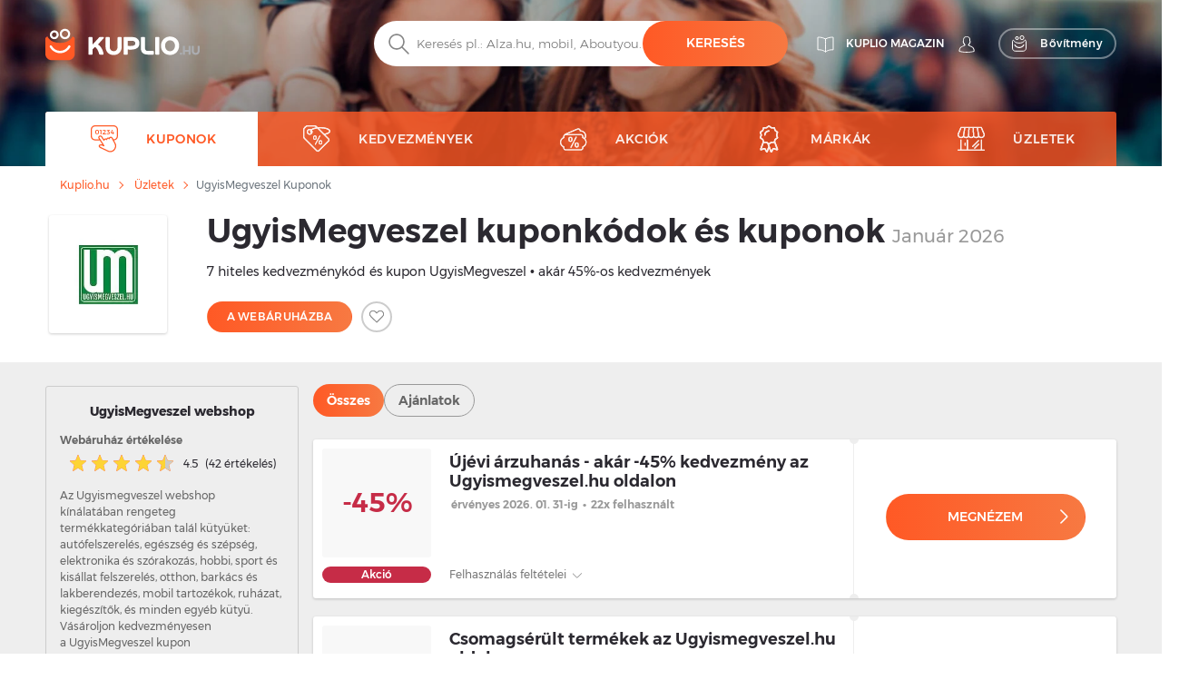

--- FILE ---
content_type: text/html; charset=UTF-8
request_url: https://kuplio.hu/kuponok/ugyismegveszel
body_size: 36340
content:
<!DOCTYPE html>
    

<html lang="hu">

<head>
        <link rel="canonical" href="https://kuplio.hu/kuponok/ugyismegveszel" />
            <meta name="description" content="Ellenőrzött ✓ Újévi árzuhanás - akár -45% kedvezmény az Ugyismegveszel.hu oldalon. Érvényes  -ig 2026.01.31 ✌ Használd ki az aktuális UgyisMegveszel kuponokat és kedvezményeket">
    <title>UgyisMegveszel kuponkód  és akár 45% kedvezmény – Január 2026</title>
    <meta charset="utf-8">
    <meta http-equiv="X-UA-Compatible" content="IE=edge">
    <meta name="viewport" content="width=device-width, initial-scale=1">
    <meta name="include_mode" content="async" />
                    
    <link rel="icon" type="image/x-icon" href="/assets/images/favicon.ico">

    <style>
        
        @font-face {
            font-family: "Montserrat";
            font-style: normal;
            font-weight: 300;
            src: url("/assets/fonts/hu/Montserrat-Light.hu.woff2") format("woff2"), url("/assets/fonts/hu/Montserrat-Light.hu.woff") format("woff");
            font-display: fallback;
        }

        @font-face {
            font-family: "Montserrat";
            font-style: normal;
            font-weight: 400;
            src: url("/assets/fonts/hu/Montserrat-Regular.hu.woff2") format("woff2"), url("/assets/fonts/hu/Montserrat-Regular.hu.woff") format("woff");
            font-display: fallback;
        }

        @font-face {
            font-family: "Montserrat";
            font-style: normal;
            font-weight: 500;
            src: url("/assets/fonts/hu/Montserrat-Medium.hu.woff2") format("woff2"), url("/assets/fonts/hu/Montserrat-Medium.hu.woff") format("woff");
            font-display: fallback;
        }

        @font-face {
            font-family: "Montserrat";
            font-style: normal;
            font-weight: 700;
            src: url("/assets/fonts/hu/Montserrat-SemiBold.hu.woff2") format("woff2"), url("/assets/fonts/hu/Montserrat-SemiBold.hu.woff") format("woff");
            font-display: fallback;
        }

        @font-face {
            font-family: "Montserrat";
            font-style: normal;
            font-weight: 800;
            src: url("/assets/fonts/hu/Montserrat-Bold.hu.woff2") format("woff2"), url("/assets/fonts/hu/Montserrat-Bold.hu.woff") format("woff");
            font-display: fallback;
        }
    </style>


    
    
                <!-- Google Tag Manager -->
        <script>window.addEventListener('load', function(){setTimeout(function(){(function(w,d,s,l,i){w[l]=w[l]||[];w[l].push({'gtm.start':
                        new Date().getTime(),event:'gtm.js'});var f=d.getElementsByTagName(s)[0],
                    j=d.createElement(s),dl=l!='dataLayer'?'&l='+l:'';j.async=true;j.src=
                    'https://www.googletagmanager.com/gtm.js?id='+i+dl;f.parentNode.insertBefore(j,f);})(window,document,'script','dataLayer','GTM-NP35V7J');}, 3000);
            });</script>
        <!-- End Google Tag Manager -->
        
        <link rel="stylesheet" href="/build/global.29db97b8.css">
    
    
    
    <script type="text/javascript">
        const currentLocale = 'hu';
    </script>
</head>

<body class=coupon_frontend_index>
                <!-- Google Tag Manager (noscript) -->
        <noscript><iframe src='https://www.googletagmanager.com/ns.html?id=GTM-NP35V7J'
height='0' width='0' style='display:none;visibility:hidden'></iframe></noscript>
        <!-- End Google Tag Manager (noscript) -->
        
    
        <div class="modal fade" id="modal-show-sale"></div>
        <div class="modal fade person-conditions-modal" id="person-conditions-modal"></div>
    <div class="modal fade person-conditions-send-modal" id="person-conditions-send-modal"></div>
        <header>
                

    <div class="header-container auto-resize position-relative ">
        <div class="overlay-bg" style="position: absolute;left: 0;top: 0;right: 0;bottom: 0;">
            <picture>
                <source type="image/webp" srcset="/assets/images/hu/bg-homepage-mobile.webp 576w, /assets/images/hu/bg-homepage-tablet.webp 991w, /assets/images/hu/bg-homepage.webp 2000w">
                <img fetchpriority="high" style="width: 100%;height: 100%;background-position: center;object-fit: cover;object-position: center;" alt="" src="/assets/images/hu/bg-homepage.avif">
            </picture>
        </div>
                <div class="container pos-relative navigation-template-append">

                        
<div class="row nav-header pt-lg-4">
    <div class="col-7 col-sm-6 col-lg-3 brand-logo">
        <a href="/"
           class="svg logo-w-medium">
            <img src="/assets/images/hu/svg/logo/kuplio_white.svg"
                 alt="__kuplio_white" loading="lazy"
                 class="object light " loading="lazy">
            <img src="/assets/images/hu/svg/logo/kuplio_black.svg"
                 alt="__kuplio_black" loading="lazy"
                 class="object dark " loading="lazy">
        </a>
    </div>

            <div class="col-5 col-sm-6 col-lg-4 offset-lg-5 header-right">
            <div class="d-none d-lg-flex">
                                    <a href="/blog" class="s31-header-icon" alt="KUPLIO magazin">
                        <svg width="19px" height="18px" class="s31-noHover" viewBox="0 0 19 18" version="1.1" role="img" aria-label="[title]">
                            <title>KUPLIO magazin</title>
                            <g id="Desktop" stroke="none" stroke-width="1" fill="none" fill-rule="evenodd" stroke-linejoin="round">
                                <g id="KUPLIO---Header---Vyhledávač" transform="translate(-1215.000000, -36.000000)" stroke="#FFFFFF">
                                    <g id="v5" transform="translate(1216.000000, 28.000000)">
                                        <g id="Group-9" transform="translate(0.000000, 9.000000)">
                                            <path d="M8.50464067,2.00118412 C4.20027855,-0.475322841 0.0236768802,0.0759696379 0.0236768802,0.0759696379 L0.0236768802,13.8653847 C4.77377994,13.454354 7.86588579,15.6166688 8.5,16.190549 L8.5,16.1988833 C8.50146797,16.1975574 8.5031727,16.1960421 8.50464067,16.1947162 C8.50610864,16.1960421 8.50781337,16.1975574 8.50928134,16.1988833 L8.50928134,16.190549 C9.14334819,15.6166688 12.2355014,13.454354 16.9856045,13.8653847 L16.9856045,0.0759696379 C16.9856045,0.0759696379 12.8090028,-0.475322841 8.50464067,2.00118412 Z" id="Stroke-3"></path>
                                            <path d="M8.52810446,1.99736741 C8.52810446,10.6817117 8.52810446,15.3992559 8.52810446,16.15" id="Stroke-7" stroke-linecap="round"></path>
                                        </g>
                                    </g>
                                </g>
                            </g>
                        </svg>
                        <span class="header-link">KUPLIO magazin</span>
                    </a>
                

                <div class="body-user d-inline-block">
                                        <a href="#" class="popup-login btn p-0 text-center align-middle s31-noHover"
                       data-content=" "
                       data-placement="bottom"
                       data-toggle="popover"
                       alt=" ">
                        <svg id="account" version="1.1" id="Layer_1" x="0px" y="0px" class="s31-noHover" width="18px" height="18px"
                              viewBox="0 0 18 18" style="enable-background:new 0 0 18 18;" xml:space="preserve"  role="img" aria-label="[title]">
                              <title> </title>
                              <style type="text/css">
                                   .ava0{fill-rule:evenodd;clip-rule:evenodd;fill:#fff;}
                              </style>
                              <g id="Page-1">
                                   <g id="Artboard" transform="translate(-299.000000, -52.000000)">
                                        <g id="Fill-1">
                                             <path id="path-1_00000052095948971941674520000008342075283685877383_" class="ava0" d="M308,69.1c2,0,4.2-0.2,7.1-0.7
                                                  c0.3-0.1,0.6-0.2,0.6-0.4c0-0.1,0-0.1,0-0.2v-0.1c0-1-0.4-1.9-1.1-2.9c-0.6-0.7-1.5-1.1-2.6-1.5c-0.8-0.3-1.6-0.7-2.3-1.2
                                                  l-0.4-0.3l0.3-0.4c0.4-0.4,0.6-0.9,0.8-1.5l0-0.1l0.1-0.1c0.4-0.4,0.9-1.2,0.9-1.9c0-0.2,0-0.4,0-0.4l-0.3,0l0-2
                                                  c0,0,0-1.1-0.7-1.8c-0.5-0.5-1.3-0.8-2.3-0.8c-1,0-1.7,0.3-2.3,0.8c-0.7,0.7-0.7,1.8-0.7,1.8l0,2l-0.3,0c0,0.1,0,0.2,0,0.4
                                                  c0,0.7,0.4,1.5,0.9,1.9l0.1,0.1l0,0.1c0.1,0.6,0.4,1.1,0.8,1.5l0.3,0.4l-0.5,0.3c-0.7,0.5-1.5,0.8-2.3,1.1c-1,0.4-2,0.8-2.6,1.5
                                                  c-0.7,0.9-1.1,1.9-1.1,2.9v0.1c0,0.1,0,0.1,0,0.2c0,0.2,0.3,0.3,0.7,0.4C303.8,68.9,306,69.1,308,69.1 M308,69.9
                                                  c-2,0-4.3-0.2-7.2-0.7c-0.4-0.1-1.3-0.3-1.3-1.1c0-0.1,0-0.2,0-0.2v-0.1c0-1.2,0.4-2.3,1.2-3.4c0.7-0.9,1.8-1.3,2.9-1.8
                                                  c0.6-0.3,1.3-0.5,1.8-0.8c-0.3-0.4-0.5-0.9-0.6-1.4c-0.5-0.5-1-1.5-1-2.4c0-0.5,0-0.8,0.3-1.1c0,0,0,0,0.1-0.1l0-1.3
                                                  c0,0,0-1.4,1-2.4c0.7-0.7,1.6-1,2.9-1c1.2,0,2.2,0.3,2.9,1c1,1,1,2.3,1,2.4l0,1.3c0,0,0.1,0,0.1,0.1c0.2,0.2,0.3,0.6,0.3,1.1
                                                  c0,0.9-0.5,1.8-1,2.4c-0.1,0.5-0.3,1-0.6,1.4c0.5,0.3,1.2,0.6,1.8,0.8c1.1,0.4,2.2,0.9,2.9,1.8c0.8,1.1,1.2,2.2,1.2,3.4v0.1
                                                  c0,0.1,0,0.2,0,0.2c0,0.8-0.9,1-1.3,1.1C312.3,69.7,310.1,69.9,308,69.9C308,69.9,308,69.9,308,69.9z"/>
                                        </g>
                                   </g>
                              </g>
                        </svg>
                        <span class="header-link"> </span>
                    </a>
                                </div>
                                <a href="/bongeszo-bovitmeny" class="searcher btn btn-transparent-white with-icon p-0 text-center align-middle s31-noHover"
                    data-content=" "
                    data-placement="bottom"
                    data-toggle="popover">
                    <svg width="18px" height="18px" viewBox="0 0 17 18" class="s31-noHover" version="1.1" xmlns="http://www.w3.org/2000/svg" xmlns:xlink="http://www.w3.org/1999/xlink">
                        <g id="Desktop" stroke="none" stroke-width="1" fill="none" fill-rule="evenodd">
                            <path d="M13.8615909,5.22265909 C13.8615909,5.22265909 12.4877273,8.44743182 7.53045455,8.44743182 C2.25818182,8.44743182 1.13204545,5.22265909 1.13204545,5.22265909 C0.506818182,5.22265909 3.70370401e-13,5.72947727 3.70370401e-13,6.35493182 L3.70370401e-13,14.0928864 C3.70370401e-13,15.8490227 1.42340909,17.2728864 3.17977273,17.2728864 L11.8140909,17.2728864 C13.5702273,17.2728864 14.9936364,15.8490227 14.9936364,14.0928864 L14.9936364,6.35493182 C14.9936364,5.72947727 14.4868182,5.22265909 13.8615909,5.22265909" id="Fill-1" stroke="#FFFFFF" stroke-linecap="round"></path>
                            <path d="M12.9057707,10.9345059 C11.7809612,12.826719 9.71614558,14 7.50391034,14 C5.28697273,14 3.21745476,12.8212777 2.09452613,10.9213561 C1.95768684,10.6901007 1.96379994,10.3887886 2.14930888,10.1940352 C2.4420321,9.88682835 2.91532677,9.96187298 3.11024047,10.2962864 C4.01615421,11.849325 5.6998418,12.8142494 7.50391034,12.8142494 C9.30821401,12.8142494 10.9916665,11.849325 11.8978153,10.2962864 C12.0663957,10.0067637 12.4435267,9.91176765 12.7322529,10.0908772 C13.0151011,10.2661325 13.0752916,10.6495177 12.9057707,10.9345059" id="Fill-4" fill="#FFFFFF"></path>
                            <path d="M10.4999545,0.972299644 C9.6575446,0.972299644 8.97229588,1.65773337 8.97229588,2.4998928 C8.97229588,3.34226663 9.6575446,4.02770036 10.4999545,4.02770036 C11.3423645,4.02770036 12.0276132,3.34226663 12.0276132,2.4998928 C12.0276132,1.65773337 11.3423645,0.972299644 10.4999545,0.972299644 M10.4999545,5 C9.12130961,5 7.99995455,3.87847862 7.99995455,2.4998928 C7.99995455,1.12152138 9.12130961,0 10.4999545,0 C11.8785995,0 12.9999545,1.12152138 12.9999545,2.4998928 C12.9999545,3.87847862 11.8785995,5 10.4999545,5" id="Fill-6" fill="#FFFFFF"></path>
                            <path d="M4.99995455,1.91992495 C4.40435661,1.91992495 3.91992615,2.4045337 3.91992615,3.00010143 C3.91992615,3.5954663 4.40435661,4.08007505 4.99995455,4.08007505 C5.59555248,4.08007505 6.07998295,3.5954663 6.07998295,3.00010143 C6.07998295,2.4045337 5.59555248,1.91992495 4.99995455,1.91992495 M4.99995455,5 C3.89700293,5 2.99995455,4.10279426 2.99995455,3.00010143 C2.99995455,1.89720574 3.89700293,1 4.99995455,1 C6.10290616,1 6.99995455,1.89720574 6.99995455,3.00010143 C6.99995455,4.10279426 6.10290616,5 4.99995455,5" id="Fill-8" fill="#FFFFFF"></path>
                        </g>
                    </svg>
                    <span>Bővítmény</span>
                </a>
                            </div>
            <div class="d-block d-lg-none">
                <a class="search-icon align-middle">
                    <img src="/assets/images/hu/svg/global/Search%20Grey.svg"
                         alt="__search_grey" class="object icon i-m"
                         loading="lazy" width="24" height="24">
                </a>
                <div class="nav-toggler-search-icon d-none align-middle">
                    <span></span>
                    <span></span>
                    <span></span>
                    <span></span>
                </div>
                <a id="profile-main-header"
                   class="profile  mr-lg-3">
                    <img src="/assets/images/hu/svg/global/Avatar.svg"
                         class="object icon" loading="lazy"
                         width="24" height="24">
                    <img src="/assets/images/hu/svg/global/Avatar%20Grey.svg"
                         class="object icon sticky-icon" loading="lazy"
                         width="24" height="24">
                </a>
                 <a class="searcher-mobile" href="/bongeszo-bovitmeny" alt="Vyhledávač">
                    <svg width="28px" height="28px" class="s31-noHover" viewBox="0 0 17 18" version="1.1" xmlns="http://www.w3.org/2000/svg" xmlns:xlink="http://www.w3.org/1999/xlink">
                        <g id="Desktop" stroke="none" stroke-width="1" fill="none" fill-rule="evenodd">
                            <path d="M13.8615909,5.22265909 C13.8615909,5.22265909 12.4877273,8.44743182 7.53045455,8.44743182 C2.25818182,8.44743182 1.13204545,5.22265909 1.13204545,5.22265909 C0.506818182,5.22265909 3.70370401e-13,5.72947727 3.70370401e-13,6.35493182 L3.70370401e-13,14.0928864 C3.70370401e-13,15.8490227 1.42340909,17.2728864 3.17977273,17.2728864 L11.8140909,17.2728864 C13.5702273,17.2728864 14.9936364,15.8490227 14.9936364,14.0928864 L14.9936364,6.35493182 C14.9936364,5.72947727 14.4868182,5.22265909 13.8615909,5.22265909" id="Fill-1" stroke="#FFFFFF" stroke-linecap="round"></path>
                            <path d="M12.9057707,10.9345059 C11.7809612,12.826719 9.71614558,14 7.50391034,14 C5.28697273,14 3.21745476,12.8212777 2.09452613,10.9213561 C1.95768684,10.6901007 1.96379994,10.3887886 2.14930888,10.1940352 C2.4420321,9.88682835 2.91532677,9.96187298 3.11024047,10.2962864 C4.01615421,11.849325 5.6998418,12.8142494 7.50391034,12.8142494 C9.30821401,12.8142494 10.9916665,11.849325 11.8978153,10.2962864 C12.0663957,10.0067637 12.4435267,9.91176765 12.7322529,10.0908772 C13.0151011,10.2661325 13.0752916,10.6495177 12.9057707,10.9345059" id="Fill-4" fill="#FFFFFF"></path>
                            <path d="M10.4999545,0.972299644 C9.6575446,0.972299644 8.97229588,1.65773337 8.97229588,2.4998928 C8.97229588,3.34226663 9.6575446,4.02770036 10.4999545,4.02770036 C11.3423645,4.02770036 12.0276132,3.34226663 12.0276132,2.4998928 C12.0276132,1.65773337 11.3423645,0.972299644 10.4999545,0.972299644 M10.4999545,5 C9.12130961,5 7.99995455,3.87847862 7.99995455,2.4998928 C7.99995455,1.12152138 9.12130961,0 10.4999545,0 C11.8785995,0 12.9999545,1.12152138 12.9999545,2.4998928 C12.9999545,3.87847862 11.8785995,5 10.4999545,5" id="Fill-6" fill="#FFFFFF"></path>
                            <path d="M4.99995455,1.91992495 C4.40435661,1.91992495 3.91992615,2.4045337 3.91992615,3.00010143 C3.91992615,3.5954663 4.40435661,4.08007505 4.99995455,4.08007505 C5.59555248,4.08007505 6.07998295,3.5954663 6.07998295,3.00010143 C6.07998295,2.4045337 5.59555248,1.91992495 4.99995455,1.91992495 M4.99995455,5 C3.89700293,5 2.99995455,4.10279426 2.99995455,3.00010143 C2.99995455,1.89720574 3.89700293,1 4.99995455,1 C6.10290616,1 6.99995455,1.89720574 6.99995455,3.00010143 C6.99995455,4.10279426 6.10290616,5 4.99995455,5" id="Fill-8" fill="#FFFFFF"></path>
                        </g>
                    </svg>
                </a>
                                <div id="nav-toggler-header" class="nav-toggler-profile d-none align-middle">
                    <span></span>
                    <span></span>
                    <span></span>
                    <span></span>
                </div>
                <div id="nav-toggler-icon"
                     class="nav-toggler align-middle ">
                    <span></span>
                    <span></span>
                    <span></span>
                    <span></span>
                </div>
            </div>
        </div>
    </div>

                        <div class="row row-center mt-lg-56-neg">
                <div class="col-12 p-0 order-2 order-lg-1 text-center">
                    <form class="search-form pt-1 pt-lg-0">
                                                <div class="form-block d-flex">
                            <img src="/assets/images/hu/svg/search.svg"
                                 alt="__search" class="object icon ic-red"
                                 loading="lazy" width="24" height="24">
                            <input type="text" placeholder="Keresés pl.: Alza.hu, mobil, Aboutyou... "
                                   class="search"
                                   data-placeholder="Kezdd itt... "
                                   data-searchPath="/searchForTypeahead"
                                   id="search-autocomplete">
                            <button type="button"
                                    class="btn btn-solid autocomplete-submit">Keresés</button>
                        </div>
                    </form>
                </div>

                            </div>
            

            <template id="header-navigation-template">
                <div class="row menu-row">
                    <nav class="main-menu mobile-fixed">
                        <ul>
                            <li class="li-main activeMenu" id="coupons-menu">
                                <a class="sub-link-arrow">
                                    <img src="/assets/images/hu/svg/arrow-back-white.svg" class="icon i-arrow-left" width="24" height="24">
                                </a>
                                <a href="/kuponok" class="svg">
                                    <img src="/assets/images/hu/svg/global/Coupon Code.svg"
                                         data-path="/assets/images/hu/svg/global/Coupon Code Orange.svg"
                                         data-callback-path="/assets/images/hu/svg/global/Coupon Code.svg"
                                         class="icon" width="24" height="24" loading="lazy">
                                    <span class="ml-3">Kuponok</span>
                                </a>
                                <a href="/kuponok" class="sub-link-open">
                                    <span class="arrow-right"></span>
                                </a>
                            </li>

                            <li class="li-main " id="products-menu">
                                <a class="sub-link-arrow">
                                    <img src="/assets/images/hu/svg/arrow-back-white.svg" class="icon i-arrow-left" width="24" height="24">
                                </a>
                                <a href="/kedvezmenyek" class="svg">
                                    <img src="/assets/images/hu/svg/global/Tag.svg"
                                         data-path="/assets/images/hu/svg/global/Tag Orange.svg"
                                         data-callback-path="/assets/images/hu/svg/global/Tag.svg"
                                         class="icon" width="24" height="24" loading="lazy">
                                    <span class="ml-3">Kedvezmények</span>
                                </a>
                                <a class="sub-link">
                                    <span class="arrow-right"></span>
                                </a>
                                <ul class="submenu">
                                                                                                                <li>
                                            <a class="sub-link-arrow">
                                                <img src="/assets/images/hu/svg/arrow-back-white.svg" class="icon i-arrow-left" width="24" height="24" loading="lazy">
                                            </a>
                                            <a href="/kedvezmenyek/divat" class="svg">
                                                <img src="                                            "
                                                     class="icon" width="24" height="24" loading="lazy">
                                                <span>Divat</span>
                                                <span class="count ml-2">(29796)</span>
                                            </a>
                                            <a class="sub-link"
                                               >
                                                <span class="arrow-right"></span>
                                            </a>
                                            <ul class="submenu">
                                                                                                    <li class="ml-0">
                                                        <a class="sub-link-arrow">
                                                            <img src="/assets/images/hu/svg/arrow-back-white.svg" class="icon i-arrow-left" loading="lazy">
                                                        </a>
                                                        <a href="/kedvezmenyek/ruhazat" class="svg">
                                                            <span>Ruházat</span>
                                                        </a>
                                                        <a  class="sub-link">
                                                            <span class="arrow-right"></span>
                                                        </a>
                                                        <ul class="submenu">
                                                                                                                            <li>
                                                                    <a class="sub-link-arrow">
                                                                        <img src="/assets/images/hu/svg/arrow-back-white.svg" class="icon i-arrow-left" loading="lazy" width="24" height="24">
                                                                    </a>
                                                                    <a href="/kedvezmenyek/gyermekruhazat" class="svg">
                                                                        <span>Gyermekruházat</span>
                                                                    </a>
                                                                    <a href="/kedvezmenyek/gyermekruhazat" class="link">
                                                                        <span class="arrow-right"></span>
                                                                    </a>
                                                                </li>
                                                                                                                            <li>
                                                                    <a class="sub-link-arrow">
                                                                        <img src="/assets/images/hu/svg/arrow-back-white.svg" class="icon i-arrow-left" loading="lazy" width="24" height="24">
                                                                    </a>
                                                                    <a href="/kedvezmenyek/noi-ruhazat" class="svg">
                                                                        <span>Női ruházat</span>
                                                                    </a>
                                                                    <a href="/kedvezmenyek/noi-ruhazat" class="link">
                                                                        <span class="arrow-right"></span>
                                                                    </a>
                                                                </li>
                                                                                                                            <li>
                                                                    <a class="sub-link-arrow">
                                                                        <img src="/assets/images/hu/svg/arrow-back-white.svg" class="icon i-arrow-left" loading="lazy" width="24" height="24">
                                                                    </a>
                                                                    <a href="/kedvezmenyek/ferfi-ruhazat" class="svg">
                                                                        <span>Férfi ruházat</span>
                                                                    </a>
                                                                    <a href="/kedvezmenyek/ferfi-ruhazat" class="link">
                                                                        <span class="arrow-right"></span>
                                                                    </a>
                                                                </li>
                                                                                                                    </ul>
                                                    </li>
                                                                                                    <li class="ml-0">
                                                        <a class="sub-link-arrow">
                                                            <img src="/assets/images/hu/svg/arrow-back-white.svg" class="icon i-arrow-left" loading="lazy">
                                                        </a>
                                                        <a href="/kedvezmenyek/divat-kiegeszitok" class="svg">
                                                            <span>Divat kiegészítők</span>
                                                        </a>
                                                        <a  class="sub-link">
                                                            <span class="arrow-right"></span>
                                                        </a>
                                                        <ul class="submenu">
                                                                                                                            <li>
                                                                    <a class="sub-link-arrow">
                                                                        <img src="/assets/images/hu/svg/arrow-back-white.svg" class="icon i-arrow-left" loading="lazy" width="24" height="24">
                                                                    </a>
                                                                    <a href="/kedvezmenyek/noi-kiegeszitok" class="svg">
                                                                        <span>Női kiegészítők</span>
                                                                    </a>
                                                                    <a href="/kedvezmenyek/noi-kiegeszitok" class="link">
                                                                        <span class="arrow-right"></span>
                                                                    </a>
                                                                </li>
                                                                                                                            <li>
                                                                    <a class="sub-link-arrow">
                                                                        <img src="/assets/images/hu/svg/arrow-back-white.svg" class="icon i-arrow-left" loading="lazy" width="24" height="24">
                                                                    </a>
                                                                    <a href="/kedvezmenyek/ferfi-kiegeszitok" class="svg">
                                                                        <span>Férfi kiegészítők</span>
                                                                    </a>
                                                                    <a href="/kedvezmenyek/ferfi-kiegeszitok" class="link">
                                                                        <span class="arrow-right"></span>
                                                                    </a>
                                                                </li>
                                                                                                                    </ul>
                                                    </li>
                                                                                                    <li class="ml-0">
                                                        <a class="sub-link-arrow">
                                                            <img src="/assets/images/hu/svg/arrow-back-white.svg" class="icon i-arrow-left" loading="lazy">
                                                        </a>
                                                        <a href="/kedvezmenyek/cipo" class="svg">
                                                            <span>Cipő</span>
                                                        </a>
                                                        <a  class="sub-link">
                                                            <span class="arrow-right"></span>
                                                        </a>
                                                        <ul class="submenu">
                                                                                                                            <li>
                                                                    <a class="sub-link-arrow">
                                                                        <img src="/assets/images/hu/svg/arrow-back-white.svg" class="icon i-arrow-left" loading="lazy" width="24" height="24">
                                                                    </a>
                                                                    <a href="/kedvezmenyek/cipo-kiegeszitok" class="svg">
                                                                        <span>Cipő kiegészítők</span>
                                                                    </a>
                                                                    <a href="/kedvezmenyek/cipo-kiegeszitok" class="link">
                                                                        <span class="arrow-right"></span>
                                                                    </a>
                                                                </li>
                                                                                                                    </ul>
                                                    </li>
                                                                                            </ul>
                                        </li>
                                                                            <li>
                                            <a class="sub-link-arrow">
                                                <img src="/assets/images/hu/svg/arrow-back-white.svg" class="icon i-arrow-left" width="24" height="24" loading="lazy">
                                            </a>
                                            <a href="/kedvezmenyek/szepsegapolas" class="svg">
                                                <img src="                                            "
                                                     class="icon" width="24" height="24" loading="lazy">
                                                <span>Szépségápolás</span>
                                                <span class="count ml-2">(313)</span>
                                            </a>
                                            <a class="sub-link"
                                               >
                                                <span class="arrow-right"></span>
                                            </a>
                                            <ul class="submenu">
                                                                                                    <li class="ml-0">
                                                        <a class="sub-link-arrow">
                                                            <img src="/assets/images/hu/svg/arrow-back-white.svg" class="icon i-arrow-left" loading="lazy">
                                                        </a>
                                                        <a href="/kedvezmenyek/kozmetikumok" class="svg">
                                                            <span>Kozmetikumok</span>
                                                        </a>
                                                        <a  class="sub-link">
                                                            <span class="arrow-right"></span>
                                                        </a>
                                                        <ul class="submenu">
                                                                                                                            <li>
                                                                    <a class="sub-link-arrow">
                                                                        <img src="/assets/images/hu/svg/arrow-back-white.svg" class="icon i-arrow-left" loading="lazy" width="24" height="24">
                                                                    </a>
                                                                    <a href="/kedvezmenyek/noi-kozmetikumok" class="svg">
                                                                        <span>Női kozmetikumok</span>
                                                                    </a>
                                                                    <a href="/kedvezmenyek/noi-kozmetikumok" class="link">
                                                                        <span class="arrow-right"></span>
                                                                    </a>
                                                                </li>
                                                                                                                    </ul>
                                                    </li>
                                                                                                    <li class="ml-0">
                                                        <a class="sub-link-arrow">
                                                            <img src="/assets/images/hu/svg/arrow-back-white.svg" class="icon i-arrow-left" loading="lazy">
                                                        </a>
                                                        <a href="/kedvezmenyek/drogeria" class="svg">
                                                            <span>Drogéria</span>
                                                        </a>
                                                        <a  class="sub-link">
                                                            <span class="arrow-right"></span>
                                                        </a>
                                                        <ul class="submenu">
                                                                                                                            <li>
                                                                    <a class="sub-link-arrow">
                                                                        <img src="/assets/images/hu/svg/arrow-back-white.svg" class="icon i-arrow-left" loading="lazy" width="24" height="24">
                                                                    </a>
                                                                    <a href="/kedvezmenyek/baba-es-gyermek" class="svg">
                                                                        <span>Baba és gyermek</span>
                                                                    </a>
                                                                    <a href="/kedvezmenyek/baba-es-gyermek" class="link">
                                                                        <span class="arrow-right"></span>
                                                                    </a>
                                                                </li>
                                                                                                                            <li>
                                                                    <a class="sub-link-arrow">
                                                                        <img src="/assets/images/hu/svg/arrow-back-white.svg" class="icon i-arrow-left" loading="lazy" width="24" height="24">
                                                                    </a>
                                                                    <a href="/kedvezmenyek/fogapolas" class="svg">
                                                                        <span>Fogápolás</span>
                                                                    </a>
                                                                    <a href="/kedvezmenyek/fogapolas" class="link">
                                                                        <span class="arrow-right"></span>
                                                                    </a>
                                                                </li>
                                                                                                                    </ul>
                                                    </li>
                                                                                                    <li class="ml-0">
                                                        <a class="sub-link-arrow">
                                                            <img src="/assets/images/hu/svg/arrow-back-white.svg" class="icon i-arrow-left" loading="lazy">
                                                        </a>
                                                        <a href="/kedvezmenyek/gyogyszerek-es-vitaminok" class="svg">
                                                            <span>Gyógyszerek és vitaminok</span>
                                                        </a>
                                                        <a  class="sub-link">
                                                            <span class="arrow-right"></span>
                                                        </a>
                                                        <ul class="submenu">
                                                                                                                            <li>
                                                                    <a class="sub-link-arrow">
                                                                        <img src="/assets/images/hu/svg/arrow-back-white.svg" class="icon i-arrow-left" loading="lazy" width="24" height="24">
                                                                    </a>
                                                                    <a href="/kedvezmenyek/gyogyaszati-eszkozok" class="svg">
                                                                        <span>Gyógyászati eszközök</span>
                                                                    </a>
                                                                    <a href="/kedvezmenyek/gyogyaszati-eszkozok" class="link">
                                                                        <span class="arrow-right"></span>
                                                                    </a>
                                                                </li>
                                                                                                                    </ul>
                                                    </li>
                                                                                            </ul>
                                        </li>
                                                                            <li>
                                            <a class="sub-link-arrow">
                                                <img src="/assets/images/hu/svg/arrow-back-white.svg" class="icon i-arrow-left" width="24" height="24" loading="lazy">
                                            </a>
                                            <a href="/kedvezmenyek/lakberendezes" class="svg">
                                                <img src="                                            "
                                                     class="icon" width="24" height="24" loading="lazy">
                                                <span>Lakberendezés</span>
                                                <span class="count ml-2">(73)</span>
                                            </a>
                                            <a class="sub-link"
                                               >
                                                <span class="arrow-right"></span>
                                            </a>
                                            <ul class="submenu">
                                                                                                    <li class="ml-0">
                                                        <a class="sub-link-arrow">
                                                            <img src="/assets/images/hu/svg/arrow-back-white.svg" class="icon i-arrow-left" loading="lazy">
                                                        </a>
                                                        <a href="/kedvezmenyek/butor" class="svg">
                                                            <span>Bútor</span>
                                                        </a>
                                                        <a  class="sub-link">
                                                            <span class="arrow-right"></span>
                                                        </a>
                                                        <ul class="submenu">
                                                                                                                            <li>
                                                                    <a class="sub-link-arrow">
                                                                        <img src="/assets/images/hu/svg/arrow-back-white.svg" class="icon i-arrow-left" loading="lazy" width="24" height="24">
                                                                    </a>
                                                                    <a href="/kedvezmenyek/furdoszoba-butor" class="svg">
                                                                        <span>Fürdőszoba bútor</span>
                                                                    </a>
                                                                    <a href="/kedvezmenyek/furdoszoba-butor" class="link">
                                                                        <span class="arrow-right"></span>
                                                                    </a>
                                                                </li>
                                                                                                                            <li>
                                                                    <a class="sub-link-arrow">
                                                                        <img src="/assets/images/hu/svg/arrow-back-white.svg" class="icon i-arrow-left" loading="lazy" width="24" height="24">
                                                                    </a>
                                                                    <a href="/kedvezmenyek/konyha-es-etkezo-butorok" class="svg">
                                                                        <span>Konyha és étkező bútorok</span>
                                                                    </a>
                                                                    <a href="/kedvezmenyek/konyha-es-etkezo-butorok" class="link">
                                                                        <span class="arrow-right"></span>
                                                                    </a>
                                                                </li>
                                                                                                                    </ul>
                                                    </li>
                                                                                                    <li class="ml-0">
                                                        <a class="sub-link-arrow">
                                                            <img src="/assets/images/hu/svg/arrow-back-white.svg" class="icon i-arrow-left" loading="lazy">
                                                        </a>
                                                        <a href="/kedvezmenyek/lakaskiegeszitok" class="svg">
                                                            <span>Kiegészítők</span>
                                                        </a>
                                                        <a  class="sub-link">
                                                            <span class="arrow-right"></span>
                                                        </a>
                                                        <ul class="submenu">
                                                                                                                            <li>
                                                                    <a class="sub-link-arrow">
                                                                        <img src="/assets/images/hu/svg/arrow-back-white.svg" class="icon i-arrow-left" loading="lazy" width="24" height="24">
                                                                    </a>
                                                                    <a href="/kedvezmenyek/lakastextiliak" class="svg">
                                                                        <span>Lakástextíliák</span>
                                                                    </a>
                                                                    <a href="/kedvezmenyek/lakastextiliak" class="link">
                                                                        <span class="arrow-right"></span>
                                                                    </a>
                                                                </li>
                                                                                                                    </ul>
                                                    </li>
                                                                                            </ul>
                                        </li>
                                                                            <li>
                                            <a class="sub-link-arrow">
                                                <img src="/assets/images/hu/svg/arrow-back-white.svg" class="icon i-arrow-left" width="24" height="24" loading="lazy">
                                            </a>
                                            <a href="/kedvezmenyek/hobbi" class="svg">
                                                <img src="                                            "
                                                     class="icon" width="24" height="24" loading="lazy">
                                                <span>Hobbi</span>
                                                <span class="count ml-2">(572)</span>
                                            </a>
                                            <a class="sub-link"
                                               >
                                                <span class="arrow-right"></span>
                                            </a>
                                            <ul class="submenu">
                                                                                                    <li class="ml-0">
                                                        <a class="sub-link-arrow">
                                                            <img src="/assets/images/hu/svg/arrow-back-white.svg" class="icon i-arrow-left" loading="lazy">
                                                        </a>
                                                        <a href="/kedvezmenyek/haziallat-felszereles" class="svg">
                                                            <span>Háziállat felszerelés</span>
                                                        </a>
                                                        <a  class="sub-link">
                                                            <span class="arrow-right"></span>
                                                        </a>
                                                        <ul class="submenu">
                                                                                                                            <li>
                                                                    <a class="sub-link-arrow">
                                                                        <img src="/assets/images/hu/svg/arrow-back-white.svg" class="icon i-arrow-left" loading="lazy" width="24" height="24">
                                                                    </a>
                                                                    <a href="/kedvezmenyek/macskatartasi-kellekek" class="svg">
                                                                        <span>Macska</span>
                                                                    </a>
                                                                    <a href="/kedvezmenyek/macskatartasi-kellekek" class="link">
                                                                        <span class="arrow-right"></span>
                                                                    </a>
                                                                </li>
                                                                                                                            <li>
                                                                    <a class="sub-link-arrow">
                                                                        <img src="/assets/images/hu/svg/arrow-back-white.svg" class="icon i-arrow-left" loading="lazy" width="24" height="24">
                                                                    </a>
                                                                    <a href="/kedvezmenyek/kutyatartasi-kellekek" class="svg">
                                                                        <span>Kutya</span>
                                                                    </a>
                                                                    <a href="/kedvezmenyek/kutyatartasi-kellekek" class="link">
                                                                        <span class="arrow-right"></span>
                                                                    </a>
                                                                </li>
                                                                                                                            <li>
                                                                    <a class="sub-link-arrow">
                                                                        <img src="/assets/images/hu/svg/arrow-back-white.svg" class="icon i-arrow-left" loading="lazy" width="24" height="24">
                                                                    </a>
                                                                    <a href="/kedvezmenyek/haziallat-apolo-kellekek" class="svg">
                                                                        <span>Háziállat ápoló kellékek</span>
                                                                    </a>
                                                                    <a href="/kedvezmenyek/haziallat-apolo-kellekek" class="link">
                                                                        <span class="arrow-right"></span>
                                                                    </a>
                                                                </li>
                                                                                                                            <li>
                                                                    <a class="sub-link-arrow">
                                                                        <img src="/assets/images/hu/svg/arrow-back-white.svg" class="icon i-arrow-left" loading="lazy" width="24" height="24">
                                                                    </a>
                                                                    <a href="/kedvezmenyek/kisallat-felszereles" class="svg">
                                                                        <span>Kisállatok</span>
                                                                    </a>
                                                                    <a href="/kedvezmenyek/kisallat-felszereles" class="link">
                                                                        <span class="arrow-right"></span>
                                                                    </a>
                                                                </li>
                                                                                                                    </ul>
                                                    </li>
                                                                                                    <li class="ml-0">
                                                        <a class="sub-link-arrow">
                                                            <img src="/assets/images/hu/svg/arrow-back-white.svg" class="icon i-arrow-left" loading="lazy">
                                                        </a>
                                                        <a href="/kedvezmenyek/konyvek-filmek-zene" class="svg">
                                                            <span>Könyvek, filmek, zene</span>
                                                        </a>
                                                        <a  class="sub-link">
                                                            <span class="arrow-right"></span>
                                                        </a>
                                                        <ul class="submenu">
                                                                                                                            <li>
                                                                    <a class="sub-link-arrow">
                                                                        <img src="/assets/images/hu/svg/arrow-back-white.svg" class="icon i-arrow-left" loading="lazy" width="24" height="24">
                                                                    </a>
                                                                    <a href="/kedvezmenyek/zene" class="svg">
                                                                        <span>Zene</span>
                                                                    </a>
                                                                    <a href="/kedvezmenyek/zene" class="link">
                                                                        <span class="arrow-right"></span>
                                                                    </a>
                                                                </li>
                                                                                                                    </ul>
                                                    </li>
                                                                                                    <li class="ml-0">
                                                        <a class="sub-link-arrow">
                                                            <img src="/assets/images/hu/svg/arrow-back-white.svg" class="icon i-arrow-left" loading="lazy">
                                                        </a>
                                                        <a href="/kedvezmenyek/sport-es-turisztika" class="svg">
                                                            <span>Sport és turisztika</span>
                                                        </a>
                                                        <a  class="sub-link">
                                                            <span class="arrow-right"></span>
                                                        </a>
                                                        <ul class="submenu">
                                                                                                                            <li>
                                                                    <a class="sub-link-arrow">
                                                                        <img src="/assets/images/hu/svg/arrow-back-white.svg" class="icon i-arrow-left" loading="lazy" width="24" height="24">
                                                                    </a>
                                                                    <a href="/kedvezmenyek/sportfelszereles" class="svg">
                                                                        <span>Sportfelszerelés</span>
                                                                    </a>
                                                                    <a href="/kedvezmenyek/sportfelszereles" class="link">
                                                                        <span class="arrow-right"></span>
                                                                    </a>
                                                                </li>
                                                                                                                            <li>
                                                                    <a class="sub-link-arrow">
                                                                        <img src="/assets/images/hu/svg/arrow-back-white.svg" class="icon i-arrow-left" loading="lazy" width="24" height="24">
                                                                    </a>
                                                                    <a href="/kedvezmenyek/sport-hatizsakok" class="svg">
                                                                        <span>Sport hátizsákok</span>
                                                                    </a>
                                                                    <a href="/kedvezmenyek/sport-hatizsakok" class="link">
                                                                        <span class="arrow-right"></span>
                                                                    </a>
                                                                </li>
                                                                                                                    </ul>
                                                    </li>
                                                                                            </ul>
                                        </li>
                                                                                                        </ul>
                            </li>

                            <li class="li-main " id="sales-menu">
                                <a class="sub-link-arrow">
                                    <img src="/assets/images/hu/svg/arrow-back-white.svg" class="icon i-arrow-left" width="24" height="24" loading="lazy">
                                </a>
                                <a href="/akciok" class="svg">
                                    <img src="/assets/images/hu/svg/global/Sale Coupons.svg"
                                         data-path="/assets/images/hu/svg/global/Sale Coupons Orange.svg"
                                         data-callback-path="/assets/images/hu/svg/global/Sale Coupons.svg"
                                         class="icon" width="24" height="24" loading="lazy">
                                    <span class="ml-3">Akciók</span>
                                </a>
                                <a href="/akciok" class="sub-link-open">
                                    <span class="arrow-right"></span>
                                </a>
                            </li>

                            <li class="li-main " id="brands-menu">
                                <a class="sub-link-arrow">
                                    <img src="/assets/images/hu/svg/arrow-back-white.svg" class="icon i-arrow-left" width="24" height="24">
                                </a>
                                <a href="/markak?show=list" class="svg">
                                    <img src="/assets/images/hu/svg/global/Warranty.svg"
                                         data-path="/assets/images/hu/svg/global/Warranty Orange.svg"
                                         data-callback-path="/assets/images/hu/svg/global/Warranty.svg"
                                         class="icon" width="24" height="24" loading="lazy">
                                    <span class="ml-3">Márkák</span>
                                </a>
                                <a href="/markak?show=list" class="sub-link-open">
                                    <span class="arrow-right"></span>
                                </a>
                            </li>

                            <li class="li-main " id="eshops-menu">
                                <a class="sub-link-arrow">
                                    <img src="/assets/images/hu/svg/arrow-back-white.svg" class="icon i-arrow-left" width="24" height="24" loading="lazy">
                                </a>
                                <a href="/uzletek?show=list" class="svg">
                                    <img src="/assets/images/hu/svg/global/Marketplace.svg"
                                         data-path="/assets/images/hu/svg/global/Marketplace Orange.svg"
                                         data-callback-path="/assets/images/hu/svg/global/Marketplace.svg"
                                         class="icon" width="24" height="24" loading="lazy">
                                    <span class="ml-3">Üzletek</span>
                                </a>
                                <a href="/uzletek?show=list" class="sub-link-open">
                                    <span class="arrow-right"></span>
                                </a>
                            </li>

                            <li class="special mobile li-main">
                                <a class="sub-link-arrow">
                                    <img src="/assets/images/hu/svg/arrow-back-white.svg" class="icon i-arrow-left" width="24" height="24" loading="lazy">
                                </a>
                                <a href="/blog" class="svg">
                                    <img src="/assets/images/hu/svg/wallet-kuplio.svg" class="icon" width="24" height="24" loading="lazy">
                                    <span class="ml-3">Kuplio Magazin</span>
                                </a>
                                <a href="/blog" class="sub-link-open">
                                    <span class="arrow-right"></span>
                                </a>
                                <ul class="submenu">
                                                                                                                <li>
                                            <a class="sub-link-arrow">
                                                <img src="/assets/images/hu/svg/arrow-back-white.svg" class="icon i-arrow-left" width="24" height="24" loading="lazy">
                                            </a>
                                            <a href="/blog/vasarlas" class="svg">
                                                <img src=" /assets/images/hu/categories/3fe489056dc6b355a07b63b6c760a27b.svg "
                                                     class="icon" width="24" height="24" loading="lazy">
                                                <span>Vásárlás</span>
                                            </a>
                                        </li>
                                                                            <li>
                                            <a class="sub-link-arrow">
                                                <img src="/assets/images/hu/svg/arrow-back-white.svg" class="icon i-arrow-left" width="24" height="24" loading="lazy">
                                            </a>
                                            <a href="/blog/otthon" class="svg">
                                                <img src=" /assets/images/hu/categories/2e2a510b6558fb4892dc6f398df96824.svg "
                                                     class="icon" width="24" height="24" loading="lazy">
                                                <span>Otthon</span>
                                            </a>
                                        </li>
                                                                            <li>
                                            <a class="sub-link-arrow">
                                                <img src="/assets/images/hu/svg/arrow-back-white.svg" class="icon i-arrow-left" width="24" height="24" loading="lazy">
                                            </a>
                                            <a href="/blog/csalad" class="svg">
                                                <img src=" /assets/images/hu/categories/9886eb715c42690e053fbaa613655135.svg "
                                                     class="icon" width="24" height="24" loading="lazy">
                                                <span>Család</span>
                                            </a>
                                        </li>
                                                                            <li>
                                            <a class="sub-link-arrow">
                                                <img src="/assets/images/hu/svg/arrow-back-white.svg" class="icon i-arrow-left" width="24" height="24" loading="lazy">
                                            </a>
                                            <a href="/blog/szabadido" class="svg">
                                                <img src=" /assets/images/hu/categories/9ff0f7e4f8561de93e0cf0f71381d499.svg "
                                                     class="icon" width="24" height="24" loading="lazy">
                                                <span>Szabadidő</span>
                                            </a>
                                        </li>
                                                                            <li>
                                            <a class="sub-link-arrow">
                                                <img src="/assets/images/hu/svg/arrow-back-white.svg" class="icon i-arrow-left" width="24" height="24" loading="lazy">
                                            </a>
                                            <a href="/blog/utazas" class="svg">
                                                <img src=" /assets/images/hu/categories/afe0e9e4b62207af928b70f88c3db04c.svg "
                                                     class="icon" width="24" height="24" loading="lazy">
                                                <span>Utazás</span>
                                            </a>
                                        </li>
                                                                            <li>
                                            <a class="sub-link-arrow">
                                                <img src="/assets/images/hu/svg/arrow-back-white.svg" class="icon i-arrow-left" width="24" height="24" loading="lazy">
                                            </a>
                                            <a href="/blog/biztositas" class="svg">
                                                <img src=" /assets/images/hu/categories/11b8009cef98df0120894e8c50aceec6.svg "
                                                     class="icon" width="24" height="24" loading="lazy">
                                                <span>Biztosítás</span>
                                            </a>
                                        </li>
                                                                            <li>
                                            <a class="sub-link-arrow">
                                                <img src="/assets/images/hu/svg/arrow-back-white.svg" class="icon i-arrow-left" width="24" height="24" loading="lazy">
                                            </a>
                                            <a href="/blog/penzugy" class="svg">
                                                <img src=" /assets/images/hu/categories/4943a58b00fe8751880528d6751a86f3.svg "
                                                     class="icon" width="24" height="24" loading="lazy">
                                                <span>Pénzügy</span>
                                            </a>
                                        </li>
                                                                            <li>
                                            <a class="sub-link-arrow">
                                                <img src="/assets/images/hu/svg/arrow-back-white.svg" class="icon i-arrow-left" width="24" height="24" loading="lazy">
                                            </a>
                                            <a href="/blog/energia" class="svg">
                                                <img src=" /assets/images/hu/categories/029111ed9ebd6d89cead966060020737.svg "
                                                     class="icon" width="24" height="24" loading="lazy">
                                                <span>Energia</span>
                                            </a>
                                        </li>
                                                                            <li>
                                            <a class="sub-link-arrow">
                                                <img src="/assets/images/hu/svg/arrow-back-white.svg" class="icon i-arrow-left" width="24" height="24" loading="lazy">
                                            </a>
                                            <a href="/blog/telefon" class="svg">
                                                <img src=" /assets/images/hu/categories/0969249f672aa261415e8831304d0f7e.svg "
                                                     class="icon" width="24" height="24" loading="lazy">
                                                <span>Telefon</span>
                                            </a>
                                        </li>
                                                                            <li>
                                            <a class="sub-link-arrow">
                                                <img src="/assets/images/hu/svg/arrow-back-white.svg" class="icon i-arrow-left" width="24" height="24" loading="lazy">
                                            </a>
                                            <a href="/blog/auto" class="svg">
                                                <img src=" /assets/images/hu/categories/7113267cc7fcf2dfb1e9f03311ce4f47.svg "
                                                     class="icon" width="24" height="24" loading="lazy">
                                                <span>Autó</span>
                                            </a>
                                        </li>
                                                                                                        </ul>
                            </li>
                        </ul>
                    </nav>
                </div>
            </template>

            <div class="row menu-row">
                <nav class="main-menu">
                    <ul>
                        <li class="li-main activeMenu" id="coupons-menu">
                            <a class="sub-link-arrow">
                                <img src="/assets/images/hu/svg/arrow-back-white.svg" class="icon i-arrow-left" width="24" height="24">
                            </a>
                            <a href="/kuponok" class="svg">
                                <img src="/assets/images/hu/svg/global/Coupon Code.svg"
                                     data-path="/assets/images/hu/svg/global/Coupon Code Orange.svg"
                                     data-callback-path="/assets/images/hu/svg/global/Coupon Code.svg"
                                     class="icon" width="24" height="24">
                                <span class="ml-3">Kuponok</span>
                            </a>
                            <a class="sub-link">
                                <span class="arrow-right"></span>
                            </a>
                        </li>

                        <li class="li-main "
                            id="products-menu">
                            <a class="sub-link-arrow">
                                <img src="/assets/images/hu/svg/arrow-back-white.svg" class="icon i-arrow-left" width="24" height="24">
                            </a>
                            <a href="/kedvezmenyek" class="svg">
                                <img src="/assets/images/hu/svg/global/Tag.svg"
                                     data-path="/assets/images/hu/svg/global/Tag Orange.svg"
                                     data-callback-path="/assets/images/hu/svg/global/Tag.svg"
                                     class="icon" width="24" height="24">
                                <span class="ml-3">Kedvezmények</span>
                            </a>
                            <a class="sub-link">
                                <span class="arrow-right"></span>
                            </a>
                        </li>

                        <li class="li-main " id="sales-menu">
                            <a class="sub-link-arrow">
                                <img src="/assets/images/hu/svg/arrow-back-white.svg" class="icon i-arrow-left" width="24" height="24">
                            </a>
                            <a href="/akciok" class="svg">
                                <img src="/assets/images/hu/svg/global/Sale Coupons.svg"
                                     data-path="/assets/images/hu/svg/global/Sale Coupons Orange.svg"
                                     data-callback-path="/assets/images/hu/svg/global/Sale Coupons.svg"
                                     class="icon" width="24" height="24">
                                <span class="ml-3">Akciók</span>
                            </a>
                            <a class="sub-link">
                                <span class="arrow-right"></span>
                            </a>
                        </li>

                        <li class="li-main " id="brands-menu">
                            <a class="sub-link-arrow">
                                <img src="/assets/images/hu/svg/arrow-back-white.svg" class="icon i-arrow-left" width="24" height="24">
                            </a>
                            <a href="/markak?show=list" class="svg">
                                <img src="/assets/images/hu/svg/global/Warranty.svg"
                                     data-path="/assets/images/hu/svg/global/Warranty Orange.svg"
                                     data-callback-path="/assets/images/hu/svg/global/Warranty.svg"
                                     class="icon" width="24" height="24">
                                <span class="ml-3">Márkák</span>
                            </a>
                        </li>

                        <li class="li-main " id="eshops-menu">
                            <a class="sub-link-arrow">
                                <img src="/assets/images/hu/svg/arrow-back-white.svg" class="icon i-arrow-left" width="24" height="24">
                            </a>
                            <a href="/uzletek?show=list" class="svg">
                                <img src="/assets/images/hu/svg/global/Marketplace.svg"
                                     data-path="/assets/images/hu/svg/global/Marketplace Orange.svg"
                                     data-callback-path="/assets/images/hu/svg/global/Marketplace.svg"
                                     class="icon" width="24" height="24">
                                <span class="ml-3">Üzletek</span>
                            </a>
                        </li>

                        <li class="special mobile li-main">
                            <a class="sub-link-arrow">
                                <img src="/assets/images/hu/svg/arrow-back-white.svg" class="icon i-arrow-left" width="24" height="24">
                            </a>
                            <a href="/blog" class="svg">
                                <img src="/assets/images/hu/svg/wallet-kuplio.svg" class="icon" width="24" height="24">
                                <span class="ml-3">Kuplio Magazin</span>
                            </a>
                            <a class="sub-link">
                                <span class="arrow-right"></span>
                            </a>
                        </li>
                    </ul>
                </nav>
            </div>

                                            <div class="row menu-row justify-content-center bg-white shadow-sm position-fixed" id="menu-login">
            <div class="col-12 col-sm-6">
            <div class="menu-login">
                <p class="text-center h4 font-weight-bold text-dark mb-3">Bejelentkezés</p>
                <form class="login-form" action="/login" method="post">
                    <div class="row">
                        <div class="col-12 form-group">
                            <img loading="lazy" src="/assets/images/hu/svg/global/Avatar%20Grey.svg" alt="__avatar_grey" class="object icon">
                            <input type="text" placeholder="E-mail cím " name="_email" loading="lazy" width="24" height="24">
                        </div>
                        <div class="col-12 form-group">
                            <img src="/assets/images/hu/svg/global/Gray/Lock.svg"
                                  alt="__lock" class="object icon" loading="lazy" width="24" height="24">
                            <input type="password" placeholder="A jelszavad" name="_password">
                        </div>
                        <div class="col-12 form-group d-flex">
                            <input type="submit" class="btn btn-solid-l m-auto w-100" value="Bejelentkezés">
                        </div>
                        <div class="col-6 form-group">
                            <label class="checkbox">Jegyezd meg                                <input type="checkbox" id="remember_me" name="_remember_me" checked="checked">
                                <span class="checkmark"></span>
                            </label>
                        </div>
                        <div class="lostPasswordButton col-6 form-group text-right">
                            <a href="#" class="font-weight-normal text-lowercase">Elfelejtett jelszó</a>
                        </div>
                        <input type="hidden" name="_csrf_token" value="91a2.A1-cXXuHpgs70Z684oVZUBVm9yoO3kHn7EEvOSro8sQ.UQfqZS3Giz1T6d_amOItJGAAnE1KqjWdhzIbSXiRoaJoHMgkM-2UY3Ciyw">
                    </div>
                </form>

                <div class="login-form row">
                                        <div class="col-12">
                        <div class="lostPassword" style="display: none;">
                            <form name="request_password_reset" method="post" action="/jelszo-megvaltoztatasa">
<input type="hidden" id="request_password_reset__token" name="request_password_reset[_token]" value="91239d0e1a36ea884f65f51bbf.mQfJrM9Vsq52qGeKW3G6oH26wYawwVoEJAFyPSWgW2Q.63Gln7oy4JxD2xfwNDLC7A_4qavDmxNIT0Qma23IChG0aovp_wb54SPrDA" />
<div class="col-12 form-group">
    <p class="text-center mb-4 pr-1"><span class="before-line">Elfelejtett jelszó</span></p>
    <hr class="line">
</div>

<div class="col-12 form-group">
    <img src="/assets/images/hu/svg/global/Avatar%20Grey.svg" alt="__avatar_grey" class="object icon" loading="lazy" width="24" height="24">
    <input type="text" id="request_password_reset_email" name="request_password_reset[email]" required="required" placeholder="E-mail" />
</div>

<div class="col-12 form-group d-flex">
    <input type="submit" class="btn btn-solid-l m-auto w-100" value="Küldés"/>
</div>
</form>
                        </div>
                    </div>
                    <div class="col-12">
                        <p class="text-center mb-4"><span class="before-line">Nincs még fiókod? </span></p>
                        <hr class="line">
                    </div>
                    <div class="col-12 form-group d-flex">
                        <a href="/regisztracio" class="btn btn-solid-l m-auto w-100">Regisztráció</a>
                    </div>
                </div>
            </div>
        </div>
    </div>

                <div class="row menu-row justify-content-center bg-white position-fixed shadow-sm" id="menu-search">
                    <div class="col-12 p-0">
                        <div class="menu-search">
                            <form class="search-form pt-1">
                                <div class="form-block m-0 text-center">
                                    <img src="/assets/images/hu/svg/search.svg" class="icon ic-red" width="24" height="24">
                                    <input type="text"
                                           placeholder="__templates.header_navigation.Kasa.cz..."
                                           class="search"
                                           data-placeholder="__templates.header_navigation.Start_here"
                                           id="search-autocomplete-mobile">
                                    <button class="btn btn-solid">Keresés </button>
                                </div>
                            </form>
                        </div>
                    </div>
                </div>
                    </div>
    </div>
</header>


    <div id="eshops-menu-container" class="d-none mega-menu shadow-lg">
        <section class="py-4">
            <div class="container container-swiper">
                <div class="row">
                    <div class="col-12 text-center">
                        <p class="h6 font-weight-bold">A legjobb webáruházak</p>
                    </div>
                </div>

                <div class="row inside-padding-for-swiper-no-controls">
                    <div id="top-eshops-menu" class="swiper swiper-top-dropdown-coupons dropdown-swiper">
                        <div class="swiper-wrapper">
                                                            <div class="swiper-slide brand item ppc-counter" data-id="154" data-type="Eshop">
                                    <a href="/kuponok/4home">
                                        <div class="panel">
                                                                                        
                                            <picture>
                                                                                                    <source srcset="/assets/images/hu/eshops/4home.webp" type="image/webp">
                                                                                                <img alt="Az összes 4home kuponkód"
                                                        src="/assets/images/hu/eshops/4home.jpg"
                                                        class="img-fluid" loading="lazy" width="94" height="94">
                                            </picture>
                                                                                    </div>
                                    </a>
                                </div>
                                                            <div class="swiper-slide brand item ppc-counter" data-id="307" data-type="Eshop">
                                    <a href="/kuponok/alza">
                                        <div class="panel">
                                                                                        
                                            <picture>
                                                                                                    <source srcset="/assets/images/hu/eshops/alza_hu.webp" type="image/webp">
                                                                                                <img alt="Az összes Alza kuponkód"
                                                        src="/assets/images/hu/eshops/alza_hu.jpg"
                                                        class="img-fluid" loading="lazy" width="94" height="94">
                                            </picture>
                                                                                    </div>
                                    </a>
                                </div>
                                                            <div class="swiper-slide brand item ppc-counter" data-id="1675" data-type="Eshop">
                                    <a href="/kuponok/samsung">
                                        <div class="panel">
                                                                                        
                                            <picture>
                                                                                                    <source srcset="/assets/images/hu/eshops/bd62ecd6b3965980062f6c5a9073a9b2.webp" type="image/webp">
                                                                                                <img alt="Az összes Samsung kuponkód"
                                                        src="/assets/images/hu/eshops/bd62ecd6b3965980062f6c5a9073a9b2.webp"
                                                        class="img-fluid" loading="lazy" width="94" height="94">
                                            </picture>
                                                                                    </div>
                                    </a>
                                </div>
                                                            <div class="swiper-slide brand item ppc-counter" data-id="155" data-type="Eshop">
                                    <a href="/kuponok/answear">
                                        <div class="panel">
                                                                                        
                                            <picture>
                                                                                                    <source srcset="/assets/images/hu/eshops/answear.webp" type="image/webp">
                                                                                                <img alt="Az összes Answear kuponkód"
                                                        src="/assets/images/hu/eshops/answear.jpg"
                                                        class="img-fluid" loading="lazy" width="94" height="94">
                                            </picture>
                                                                                    </div>
                                    </a>
                                </div>
                                                            <div class="swiper-slide brand item ppc-counter" data-id="511" data-type="Eshop">
                                    <a href="/kuponok/sinsay">
                                        <div class="panel">
                                                                                        
                                            <picture>
                                                                                                    <source srcset="/assets/images/hu/eshops/sinsay.webp" type="image/webp">
                                                                                                <img alt="Az összes Sinsay kuponkód"
                                                        src="/assets/images/hu/eshops/sinsay.jpg"
                                                        class="img-fluid" loading="lazy" width="94" height="94">
                                            </picture>
                                                                                    </div>
                                    </a>
                                </div>
                                                            <div class="swiper-slide brand item ppc-counter" data-id="1998" data-type="Eshop">
                                    <a href="/kuponok/gomez">
                                        <div class="panel">
                                                                                        
                                            <picture>
                                                                                                    <source srcset="/assets/images/hu/eshops/b807f58411a9e63176318bbee8796161.webp" type="image/webp">
                                                                                                <img alt="Az összes GOMEZ kuponkód"
                                                        src="/assets/images/hu/eshops/b807f58411a9e63176318bbee8796161.webp"
                                                        class="img-fluid" loading="lazy" width="94" height="94">
                                            </picture>
                                                                                    </div>
                                    </a>
                                </div>
                                                            <div class="swiper-slide brand item ppc-counter" data-id="1353" data-type="Eshop">
                                    <a href="/kuponok/wolt">
                                        <div class="panel">
                                                                                        
                                            <picture>
                                                                                                    <source srcset="/assets/images/hu/eshops/wolt.webp" type="image/webp">
                                                                                                <img alt="Az összes Wolt kuponkód"
                                                        src="/assets/images/hu/eshops/wolt.jpg"
                                                        class="img-fluid" loading="lazy" width="94" height="94">
                                            </picture>
                                                                                    </div>
                                    </a>
                                </div>
                                                            <div class="swiper-slide brand item ppc-counter" data-id="196" data-type="Eshop">
                                    <a href="/kuponok/ecipo">
                                        <div class="panel">
                                                                                        
                                            <picture>
                                                                                                    <source srcset="/assets/images/hu/eshops/ecipo_hu.webp" type="image/webp">
                                                                                                <img alt="Az összes ecipo kuponkód"
                                                        src="/assets/images/hu/eshops/ecipo_hu.jpg"
                                                        class="img-fluid" loading="lazy" width="94" height="94">
                                            </picture>
                                                                                    </div>
                                    </a>
                                </div>
                                                            <div class="swiper-slide brand item ppc-counter" data-id="1519" data-type="Eshop">
                                    <a href="/kuponok/miniwebshop">
                                        <div class="panel">
                                                                                        
                                            <picture>
                                                                                                    <source srcset="/assets/images/hu/eshops/5d60c3f35bc0cd691be2d56bdcece079.webp" type="image/webp">
                                                                                                <img alt="Az összes Miniwebshop kuponkód"
                                                        src="/assets/images/hu/eshops/5d60c3f35bc0cd691be2d56bdcece079.webp"
                                                        class="img-fluid" loading="lazy" width="94" height="94">
                                            </picture>
                                                                                    </div>
                                    </a>
                                </div>
                                                            <div class="swiper-slide brand item ppc-counter" data-id="1078" data-type="Eshop">
                                    <a href="/kuponok/modivo">
                                        <div class="panel">
                                                                                        
                                            <picture>
                                                                                                    <source srcset="/assets/images/hu/eshops/047bcb24b9f0a00cc3f15c17c13d5285.webp" type="image/webp">
                                                                                                <img alt="Az összes Modivo kuponkód"
                                                        src="/assets/images/hu/eshops/047bcb24b9f0a00cc3f15c17c13d5285.webp"
                                                        class="img-fluid" loading="lazy" width="94" height="94">
                                            </picture>
                                                                                    </div>
                                    </a>
                                </div>
                                                            <div class="swiper-slide brand item ppc-counter" data-id="31" data-type="Eshop">
                                    <a href="/kuponok/libri">
                                        <div class="panel">
                                                                                        
                                            <picture>
                                                                                                    <source srcset="/assets/images/hu/eshops/libri_logo.webp" type="image/webp">
                                                                                                <img alt="Az összes Libri kuponkód"
                                                        src="/assets/images/hu/eshops/libri_logo.jpg"
                                                        class="img-fluid" loading="lazy" width="94" height="94">
                                            </picture>
                                                                                    </div>
                                    </a>
                                </div>
                                                            <div class="swiper-slide brand item ppc-counter" data-id="153" data-type="Eshop">
                                    <a href="/kuponok/notino">
                                        <div class="panel">
                                                                                        
                                            <picture>
                                                                                                    <source srcset="/assets/images/hu/eshops/0d2291b4283ddcde1d7e8d53b116cc23.webp" type="image/webp">
                                                                                                <img alt="Az összes Notino kuponkód"
                                                        src="/assets/images/hu/eshops/0d2291b4283ddcde1d7e8d53b116cc23.webp"
                                                        class="img-fluid" loading="lazy" width="94" height="94">
                                            </picture>
                                                                                    </div>
                                    </a>
                                </div>
                                                    </div>
                    </div>
                </div>
            </div>

            <div class="container">
                <div class="row pt-3 shop-list">
                                                                        <div class="col-2 step-single">
                            <ul>
                                                <li>
                            <a href="/kuponok/aboutyou">About You
                                (16)</a></li>
                                                                                            <li>
                            <a href="/kuponok/alinda">Alinda
                                (17)</a></li>
                                                                                            <li>
                            <a href="/kuponok/biotechusa">BioTech USA
                                (6)</a></li>
                                                                                            <li>
                            <a href="/kuponok/bonprix">Bonprix
                                (9)</a></li>
                                                                                            <li>
                            <a href="/kuponok/brendon">Brendon
                                (22)</a></li>
                                                    </ul>
                            </div>
                                                                                                <div class="col-2 step-single">
                            <ul>
                                                <li>
                            <a href="/kuponok/ccc">CCC
                                (20)</a></li>
                                                                                            <li>
                            <a href="/kuponok/douglas">Douglas
                                (25)</a></li>
                                                                                            <li>
                            <a href="/kuponok/dyson">Dyson
                                (6)</a></li>
                                                                                            <li>
                            <a href="/kuponok/emag">eMAG
                                (16)</a></li>
                                                                                            <li>
                            <a href="/kuponok/eoptika">eOptika
                                (18)</a></li>
                                                    </ul>
                            </div>
                                                                                                <div class="col-2 step-single">
                            <ul>
                                                <li>
                            <a href="/kuponok/eyerim">Eyerim
                                (16)</a></li>
                                                                                            <li>
                            <a href="/kuponok/factcool">Factcool
                                (26)</a></li>
                                                                                            <li>
                            <a href="/kuponok/insportline">inSPORTline
                                (28)</a></li>
                                                                                            <li>
                            <a href="/kuponok/jateknet">JátékNet
                                (24)</a></li>
                                                                                            <li>
                            <a href="/kuponok/kaercher">Kärcher
                                (4)</a></li>
                                                    </ul>
                            </div>
                                                                                                <div class="col-2 step-single">
                            <ul>
                                                <li>
                            <a href="/kuponok/kutyubazar">KütyüBazár
                                (1)</a></li>
                                                                                            <li>
                            <a href="/kuponok/mediamarkt">Media Markt
                                (16)</a></li>
                                                                                            <li>
                            <a href="/kuponok/merkurymarket">Merkury Market
                                (29)</a></li>
                                                                                            <li>
                            <a href="/kuponok/mohito">Mohito
                                (15)</a></li>
                                                                                            <li>
                            <a href="/kuponok/myprotein">Myprotein
                                (14)</a></li>
                                                    </ul>
                            </div>
                                                                                                <div class="col-2 step-single">
                            <ul>
                                                <li>
                            <a href="/kuponok/newbalance">New Balance
                                (10)</a></li>
                                                                                            <li>
                            <a href="/kuponok/nike">Nike
                                (21)</a></li>
                                                                                            <li>
                            <a href="/kuponok/spartoo">Spartoo
                                (26)</a></li>
                                                                                            <li>
                            <a href="/kuponok/tchibo">Tchibo
                                (17)</a></li>
                                                                                            <li>
                            <a href="/kuponok/temu">Temu
                                (31)</a></li>
                                                    </ul>
                            </div>
                                                                                                <div class="col-2 step-single">
                            <ul>
                                                <li>
                            <a href="/kuponok/tesco">Tesco
                                (5)</a></li>
                                                                                            <li>
                            <a href="/kuponok/vidaxl">VidaXL
                                (16)</a></li>
                                                                                            <li>
                            <a href="/kuponok/vivantis">Vivantis
                                (37)</a></li>
                                                                                            <li>
                            <a href="/kuponok/yves-rocher">Yves Rocher
                                (11)</a></li>
                                                                                            <li>
                            <a href="/kuponok/zooplus">zooplus
                                (36)</a></li>
                                                    </ul>
                            </div>
                                                            </div>

                <div class="row m-auto">
                    <div class="col-12 text-center">
                        <a href="/uzletek?show=list"
                           class="btn btn-transparent-m hover-txt width-auto">
                            Mutasd az összes üzletet </a>
                    </div>
                </div>
            </div>
        </section>
    </div>

    <div id="brands-menu-container" class="d-none mega-menu shadow-lg">
        <section class="py-4">
            <div class="container container-swiper">
                <div class="row">
                    <div class="col-12 text-center">
                        <p class="h6 font-weight-bold">A legjobb márkák</p>
                    </div>
                </div>

                <div class="row inside-padding-for-swiper-no-controls">
                    <div id="top-brands-menu" class="swiper swiper-top-dropdown-coupons dropdown-swiper">
                        <div class="swiper-wrapper">
                                                    </div>
                    </div>
                </div>
            </div>

            <div class="container">
                <div class="row pt-3">
                                    </div>
            </div>
            <div class="row m-auto">
                <div class="col-12 text-center">
                    <a href="/markak?show=list"
                       class="btn btn-transparent-m hover-txt width-auto">Mutasd az összes márkát </a>
                </div>
            </div>
        </section>
    </div>

    <div id="coupons-menu-container" class="mega-menu d-none shadow-lg">
        <section class="pt-4">
            <div class="container container-swiper">
                <div class="row">
                    <div class="col-12 text-center">
                        <p class="h6 font-weight-bold">A legjobb webáruházak</p>
                    </div>
                </div>

                <div class="row inside-padding-for-swiper-no-controls">
                    <div id="top-eshops-menu-coupons" class="swiper swiper-top-dropdown-coupons dropdown-swiper">
                        <div class="swiper-wrapper">
                                                    <div class="swiper-slide brand item ppc-counter" data-id="154" data-type="Eshop">
                                <a href="/kuponok/4home">
                                    <div class="panel">
                                                                                
                                        <picture>
                                                                                            <source srcset="/assets/images/hu/eshops/4home.webp" type="image/webp">
                                                                                        <img alt="Az összes 4home kuponkód"
                                                 src="/assets/images/hu/eshops/4home.jpg"
                                                 class="img-fluid" loading="lazy" width="94" height="94">
                                        </picture>
                                                                            </div>
                                </a>
                            </div>
                                                    <div class="swiper-slide brand item ppc-counter" data-id="307" data-type="Eshop">
                                <a href="/kuponok/alza">
                                    <div class="panel">
                                                                                
                                        <picture>
                                                                                            <source srcset="/assets/images/hu/eshops/alza_hu.webp" type="image/webp">
                                                                                        <img alt="Az összes Alza kuponkód"
                                                 src="/assets/images/hu/eshops/alza_hu.jpg"
                                                 class="img-fluid" loading="lazy" width="94" height="94">
                                        </picture>
                                                                            </div>
                                </a>
                            </div>
                                                    <div class="swiper-slide brand item ppc-counter" data-id="1675" data-type="Eshop">
                                <a href="/kuponok/samsung">
                                    <div class="panel">
                                                                                
                                        <picture>
                                                                                            <source srcset="/assets/images/hu/eshops/bd62ecd6b3965980062f6c5a9073a9b2.webp" type="image/webp">
                                                                                        <img alt="Az összes Samsung kuponkód"
                                                 src="/assets/images/hu/eshops/bd62ecd6b3965980062f6c5a9073a9b2.webp"
                                                 class="img-fluid" loading="lazy" width="94" height="94">
                                        </picture>
                                                                            </div>
                                </a>
                            </div>
                                                    <div class="swiper-slide brand item ppc-counter" data-id="155" data-type="Eshop">
                                <a href="/kuponok/answear">
                                    <div class="panel">
                                                                                
                                        <picture>
                                                                                            <source srcset="/assets/images/hu/eshops/answear.webp" type="image/webp">
                                                                                        <img alt="Az összes Answear kuponkód"
                                                 src="/assets/images/hu/eshops/answear.jpg"
                                                 class="img-fluid" loading="lazy" width="94" height="94">
                                        </picture>
                                                                            </div>
                                </a>
                            </div>
                                                    <div class="swiper-slide brand item ppc-counter" data-id="511" data-type="Eshop">
                                <a href="/kuponok/sinsay">
                                    <div class="panel">
                                                                                
                                        <picture>
                                                                                            <source srcset="/assets/images/hu/eshops/sinsay.webp" type="image/webp">
                                                                                        <img alt="Az összes Sinsay kuponkód"
                                                 src="/assets/images/hu/eshops/sinsay.jpg"
                                                 class="img-fluid" loading="lazy" width="94" height="94">
                                        </picture>
                                                                            </div>
                                </a>
                            </div>
                                                    <div class="swiper-slide brand item ppc-counter" data-id="1998" data-type="Eshop">
                                <a href="/kuponok/gomez">
                                    <div class="panel">
                                                                                
                                        <picture>
                                                                                            <source srcset="/assets/images/hu/eshops/b807f58411a9e63176318bbee8796161.webp" type="image/webp">
                                                                                        <img alt="Az összes GOMEZ kuponkód"
                                                 src="/assets/images/hu/eshops/b807f58411a9e63176318bbee8796161.webp"
                                                 class="img-fluid" loading="lazy" width="94" height="94">
                                        </picture>
                                                                            </div>
                                </a>
                            </div>
                                                    <div class="swiper-slide brand item ppc-counter" data-id="1353" data-type="Eshop">
                                <a href="/kuponok/wolt">
                                    <div class="panel">
                                                                                
                                        <picture>
                                                                                            <source srcset="/assets/images/hu/eshops/wolt.webp" type="image/webp">
                                                                                        <img alt="Az összes Wolt kuponkód"
                                                 src="/assets/images/hu/eshops/wolt.jpg"
                                                 class="img-fluid" loading="lazy" width="94" height="94">
                                        </picture>
                                                                            </div>
                                </a>
                            </div>
                                                    <div class="swiper-slide brand item ppc-counter" data-id="196" data-type="Eshop">
                                <a href="/kuponok/ecipo">
                                    <div class="panel">
                                                                                
                                        <picture>
                                                                                            <source srcset="/assets/images/hu/eshops/ecipo_hu.webp" type="image/webp">
                                                                                        <img alt="Az összes ecipo kuponkód"
                                                 src="/assets/images/hu/eshops/ecipo_hu.jpg"
                                                 class="img-fluid" loading="lazy" width="94" height="94">
                                        </picture>
                                                                            </div>
                                </a>
                            </div>
                                                    <div class="swiper-slide brand item ppc-counter" data-id="1519" data-type="Eshop">
                                <a href="/kuponok/miniwebshop">
                                    <div class="panel">
                                                                                
                                        <picture>
                                                                                            <source srcset="/assets/images/hu/eshops/5d60c3f35bc0cd691be2d56bdcece079.webp" type="image/webp">
                                                                                        <img alt="Az összes Miniwebshop kuponkód"
                                                 src="/assets/images/hu/eshops/5d60c3f35bc0cd691be2d56bdcece079.webp"
                                                 class="img-fluid" loading="lazy" width="94" height="94">
                                        </picture>
                                                                            </div>
                                </a>
                            </div>
                                                    <div class="swiper-slide brand item ppc-counter" data-id="1078" data-type="Eshop">
                                <a href="/kuponok/modivo">
                                    <div class="panel">
                                                                                
                                        <picture>
                                                                                            <source srcset="/assets/images/hu/eshops/047bcb24b9f0a00cc3f15c17c13d5285.webp" type="image/webp">
                                                                                        <img alt="Az összes Modivo kuponkód"
                                                 src="/assets/images/hu/eshops/047bcb24b9f0a00cc3f15c17c13d5285.webp"
                                                 class="img-fluid" loading="lazy" width="94" height="94">
                                        </picture>
                                                                            </div>
                                </a>
                            </div>
                                                    <div class="swiper-slide brand item ppc-counter" data-id="31" data-type="Eshop">
                                <a href="/kuponok/libri">
                                    <div class="panel">
                                                                                
                                        <picture>
                                                                                            <source srcset="/assets/images/hu/eshops/libri_logo.webp" type="image/webp">
                                                                                        <img alt="Az összes Libri kuponkód"
                                                 src="/assets/images/hu/eshops/libri_logo.jpg"
                                                 class="img-fluid" loading="lazy" width="94" height="94">
                                        </picture>
                                                                            </div>
                                </a>
                            </div>
                                                    <div class="swiper-slide brand item ppc-counter" data-id="153" data-type="Eshop">
                                <a href="/kuponok/notino">
                                    <div class="panel">
                                                                                
                                        <picture>
                                                                                            <source srcset="/assets/images/hu/eshops/0d2291b4283ddcde1d7e8d53b116cc23.webp" type="image/webp">
                                                                                        <img alt="Az összes Notino kuponkód"
                                                 src="/assets/images/hu/eshops/0d2291b4283ddcde1d7e8d53b116cc23.webp"
                                                 class="img-fluid" loading="lazy" width="94" height="94">
                                        </picture>
                                                                            </div>
                                </a>
                            </div>
                                                </div>
                    </div>
                    <div class="swiper-pagination swiper-pagination-top-dropdown-coupons"></div>
                </div>
            </div>

            <div class="container">
                <div class="row pt-3 shop-list">
                                                                        <div class="col-2 step-single">
                            <ul>
                                                <li>
                            <a href="/kuponok/aboutyou">About You
                                (16)</a></li>
                                                                                            <li>
                            <a href="/kuponok/alinda">Alinda
                                (17)</a></li>
                                                                                            <li>
                            <a href="/kuponok/biotechusa">BioTech USA
                                (6)</a></li>
                                                                                            <li>
                            <a href="/kuponok/bonprix">Bonprix
                                (9)</a></li>
                                                                                            <li>
                            <a href="/kuponok/brendon">Brendon
                                (22)</a></li>
                                                    </ul>
                            </div>
                                                                                                <div class="col-2 step-single">
                            <ul>
                                                <li>
                            <a href="/kuponok/ccc">CCC
                                (20)</a></li>
                                                                                            <li>
                            <a href="/kuponok/douglas">Douglas
                                (25)</a></li>
                                                                                            <li>
                            <a href="/kuponok/dyson">Dyson
                                (6)</a></li>
                                                                                            <li>
                            <a href="/kuponok/emag">eMAG
                                (16)</a></li>
                                                                                            <li>
                            <a href="/kuponok/eoptika">eOptika
                                (18)</a></li>
                                                    </ul>
                            </div>
                                                                                                <div class="col-2 step-single">
                            <ul>
                                                <li>
                            <a href="/kuponok/eyerim">Eyerim
                                (16)</a></li>
                                                                                            <li>
                            <a href="/kuponok/factcool">Factcool
                                (26)</a></li>
                                                                                            <li>
                            <a href="/kuponok/insportline">inSPORTline
                                (28)</a></li>
                                                                                            <li>
                            <a href="/kuponok/jateknet">JátékNet
                                (24)</a></li>
                                                                                            <li>
                            <a href="/kuponok/kaercher">Kärcher
                                (4)</a></li>
                                                    </ul>
                            </div>
                                                                                                <div class="col-2 step-single">
                            <ul>
                                                <li>
                            <a href="/kuponok/kutyubazar">KütyüBazár
                                (1)</a></li>
                                                                                            <li>
                            <a href="/kuponok/mediamarkt">Media Markt
                                (16)</a></li>
                                                                                            <li>
                            <a href="/kuponok/merkurymarket">Merkury Market
                                (29)</a></li>
                                                                                            <li>
                            <a href="/kuponok/mohito">Mohito
                                (15)</a></li>
                                                                                            <li>
                            <a href="/kuponok/myprotein">Myprotein
                                (14)</a></li>
                                                    </ul>
                            </div>
                                                                                                <div class="col-2 step-single">
                            <ul>
                                                <li>
                            <a href="/kuponok/newbalance">New Balance
                                (10)</a></li>
                                                                                            <li>
                            <a href="/kuponok/nike">Nike
                                (21)</a></li>
                                                                                            <li>
                            <a href="/kuponok/spartoo">Spartoo
                                (26)</a></li>
                                                                                            <li>
                            <a href="/kuponok/tchibo">Tchibo
                                (17)</a></li>
                                                                                            <li>
                            <a href="/kuponok/temu">Temu
                                (31)</a></li>
                                                    </ul>
                            </div>
                                                                                                <div class="col-2 step-single">
                            <ul>
                                                <li>
                            <a href="/kuponok/tesco">Tesco
                                (5)</a></li>
                                                                                            <li>
                            <a href="/kuponok/vidaxl">VidaXL
                                (16)</a></li>
                                                                                            <li>
                            <a href="/kuponok/vivantis">Vivantis
                                (37)</a></li>
                                                                                            <li>
                            <a href="/kuponok/yves-rocher">Yves Rocher
                                (11)</a></li>
                                                                                            <li>
                            <a href="/kuponok/zooplus">zooplus
                                (36)</a></li>
                                                    </ul>
                            </div>
                                                            </div>

                <div class="row">
                    <div class="col-12 text-center">
                        <a href="/kuponok"
                           class="btn btn-transparent-m hover-txt width-auto">
                            MUTASD AZ ÖSSZES KUPONT</a>
                    </div>
                </div>
            </div>
        </section>
    </div>

    <div id="sales-menu-container" class="mega-menu d-none shadow-lg">
        <section class="pdd-t-22">
            <div class="container container-swiper">
                <div class="row">
                    <div class="col-12 text-center">
                        <p class="h6 font-weight-bold">A legjobb webáruházak</p>
                    </div>
                </div>

                <div class="row inside-padding-for-swiper-no-controls">
                    <div id="top-eshops-menu-sales" class="swiper swiper-top-dropdown-coupons dropdown-swiper">
                        <div class="swiper-wrapper">
                                                            <div class="swiper-slide brand item ppc-counter" data-id="154" data-type="Eshop">
                                    <a href="/kuponok/4home">
                                        <div class="panel">
                                                                                        
                                            <picture>
                                                                                                    <source srcset="/assets/images/hu/eshops/4home.webp" type="image/webp">
                                                                                                <img alt="4home"
                                                     src="/assets/images/hu/eshops/4home.jpg"
                                                     class="img-fluid" loading="lazy" width="94" height="94">
                                            </picture>
                                                                                    </div>
                                    </a>
                                </div>
                                                            <div class="swiper-slide brand item ppc-counter" data-id="307" data-type="Eshop">
                                    <a href="/kuponok/alza">
                                        <div class="panel">
                                                                                        
                                            <picture>
                                                                                                    <source srcset="/assets/images/hu/eshops/alza_hu.webp" type="image/webp">
                                                                                                <img alt="Alza"
                                                     src="/assets/images/hu/eshops/alza_hu.jpg"
                                                     class="img-fluid" loading="lazy" width="94" height="94">
                                            </picture>
                                                                                    </div>
                                    </a>
                                </div>
                                                            <div class="swiper-slide brand item ppc-counter" data-id="1675" data-type="Eshop">
                                    <a href="/kuponok/samsung">
                                        <div class="panel">
                                                                                        
                                            <picture>
                                                                                                    <source srcset="/assets/images/hu/eshops/bd62ecd6b3965980062f6c5a9073a9b2.webp" type="image/webp">
                                                                                                <img alt="Samsung"
                                                     src="/assets/images/hu/eshops/bd62ecd6b3965980062f6c5a9073a9b2.webp"
                                                     class="img-fluid" loading="lazy" width="94" height="94">
                                            </picture>
                                                                                    </div>
                                    </a>
                                </div>
                                                            <div class="swiper-slide brand item ppc-counter" data-id="155" data-type="Eshop">
                                    <a href="/kuponok/answear">
                                        <div class="panel">
                                                                                        
                                            <picture>
                                                                                                    <source srcset="/assets/images/hu/eshops/answear.webp" type="image/webp">
                                                                                                <img alt="Answear"
                                                     src="/assets/images/hu/eshops/answear.jpg"
                                                     class="img-fluid" loading="lazy" width="94" height="94">
                                            </picture>
                                                                                    </div>
                                    </a>
                                </div>
                                                            <div class="swiper-slide brand item ppc-counter" data-id="511" data-type="Eshop">
                                    <a href="/kuponok/sinsay">
                                        <div class="panel">
                                                                                        
                                            <picture>
                                                                                                    <source srcset="/assets/images/hu/eshops/sinsay.webp" type="image/webp">
                                                                                                <img alt="Sinsay"
                                                     src="/assets/images/hu/eshops/sinsay.jpg"
                                                     class="img-fluid" loading="lazy" width="94" height="94">
                                            </picture>
                                                                                    </div>
                                    </a>
                                </div>
                                                            <div class="swiper-slide brand item ppc-counter" data-id="1998" data-type="Eshop">
                                    <a href="/kuponok/gomez">
                                        <div class="panel">
                                                                                        
                                            <picture>
                                                                                                    <source srcset="/assets/images/hu/eshops/b807f58411a9e63176318bbee8796161.webp" type="image/webp">
                                                                                                <img alt="GOMEZ"
                                                     src="/assets/images/hu/eshops/b807f58411a9e63176318bbee8796161.webp"
                                                     class="img-fluid" loading="lazy" width="94" height="94">
                                            </picture>
                                                                                    </div>
                                    </a>
                                </div>
                                                            <div class="swiper-slide brand item ppc-counter" data-id="1353" data-type="Eshop">
                                    <a href="/kuponok/wolt">
                                        <div class="panel">
                                                                                        
                                            <picture>
                                                                                                    <source srcset="/assets/images/hu/eshops/wolt.webp" type="image/webp">
                                                                                                <img alt="Wolt"
                                                     src="/assets/images/hu/eshops/wolt.jpg"
                                                     class="img-fluid" loading="lazy" width="94" height="94">
                                            </picture>
                                                                                    </div>
                                    </a>
                                </div>
                                                            <div class="swiper-slide brand item ppc-counter" data-id="196" data-type="Eshop">
                                    <a href="/kuponok/ecipo">
                                        <div class="panel">
                                                                                        
                                            <picture>
                                                                                                    <source srcset="/assets/images/hu/eshops/ecipo_hu.webp" type="image/webp">
                                                                                                <img alt="ecipo"
                                                     src="/assets/images/hu/eshops/ecipo_hu.jpg"
                                                     class="img-fluid" loading="lazy" width="94" height="94">
                                            </picture>
                                                                                    </div>
                                    </a>
                                </div>
                                                            <div class="swiper-slide brand item ppc-counter" data-id="1519" data-type="Eshop">
                                    <a href="/kuponok/miniwebshop">
                                        <div class="panel">
                                                                                        
                                            <picture>
                                                                                                    <source srcset="/assets/images/hu/eshops/5d60c3f35bc0cd691be2d56bdcece079.webp" type="image/webp">
                                                                                                <img alt="Miniwebshop"
                                                     src="/assets/images/hu/eshops/5d60c3f35bc0cd691be2d56bdcece079.webp"
                                                     class="img-fluid" loading="lazy" width="94" height="94">
                                            </picture>
                                                                                    </div>
                                    </a>
                                </div>
                                                            <div class="swiper-slide brand item ppc-counter" data-id="1078" data-type="Eshop">
                                    <a href="/kuponok/modivo">
                                        <div class="panel">
                                                                                        
                                            <picture>
                                                                                                    <source srcset="/assets/images/hu/eshops/047bcb24b9f0a00cc3f15c17c13d5285.webp" type="image/webp">
                                                                                                <img alt="Modivo"
                                                     src="/assets/images/hu/eshops/047bcb24b9f0a00cc3f15c17c13d5285.webp"
                                                     class="img-fluid" loading="lazy" width="94" height="94">
                                            </picture>
                                                                                    </div>
                                    </a>
                                </div>
                                                            <div class="swiper-slide brand item ppc-counter" data-id="31" data-type="Eshop">
                                    <a href="/kuponok/libri">
                                        <div class="panel">
                                                                                        
                                            <picture>
                                                                                                    <source srcset="/assets/images/hu/eshops/libri_logo.webp" type="image/webp">
                                                                                                <img alt="Libri"
                                                     src="/assets/images/hu/eshops/libri_logo.jpg"
                                                     class="img-fluid" loading="lazy" width="94" height="94">
                                            </picture>
                                                                                    </div>
                                    </a>
                                </div>
                                                            <div class="swiper-slide brand item ppc-counter" data-id="153" data-type="Eshop">
                                    <a href="/kuponok/notino">
                                        <div class="panel">
                                                                                        
                                            <picture>
                                                                                                    <source srcset="/assets/images/hu/eshops/0d2291b4283ddcde1d7e8d53b116cc23.webp" type="image/webp">
                                                                                                <img alt="Notino"
                                                     src="/assets/images/hu/eshops/0d2291b4283ddcde1d7e8d53b116cc23.webp"
                                                     class="img-fluid" loading="lazy" width="94" height="94">
                                            </picture>
                                                                                    </div>
                                    </a>
                                </div>
                                                    </div>
                    </div>
                </div>
            </div>

            <div class="container">
                <div class="row pt-3 shop-list">
                                                                        <div class="col-2 step-single">
                            <ul>
                                                <li>
                            <a href="/kuponok/aboutyou">About You
                                (16)</a></li>
                                                                                            <li>
                            <a href="/kuponok/alinda">Alinda
                                (17)</a></li>
                                                                                            <li>
                            <a href="/kuponok/biotechusa">BioTech USA
                                (6)</a></li>
                                                                                            <li>
                            <a href="/kuponok/bonprix">Bonprix
                                (9)</a></li>
                                                                                            <li>
                            <a href="/kuponok/brendon">Brendon
                                (22)</a></li>
                                                    </ul>
                            </div>
                                                                                                <div class="col-2 step-single">
                            <ul>
                                                <li>
                            <a href="/kuponok/ccc">CCC
                                (20)</a></li>
                                                                                            <li>
                            <a href="/kuponok/douglas">Douglas
                                (25)</a></li>
                                                                                            <li>
                            <a href="/kuponok/dyson">Dyson
                                (6)</a></li>
                                                                                            <li>
                            <a href="/kuponok/emag">eMAG
                                (16)</a></li>
                                                                                            <li>
                            <a href="/kuponok/eoptika">eOptika
                                (18)</a></li>
                                                    </ul>
                            </div>
                                                                                                <div class="col-2 step-single">
                            <ul>
                                                <li>
                            <a href="/kuponok/eyerim">Eyerim
                                (16)</a></li>
                                                                                            <li>
                            <a href="/kuponok/factcool">Factcool
                                (26)</a></li>
                                                                                            <li>
                            <a href="/kuponok/insportline">inSPORTline
                                (28)</a></li>
                                                                                            <li>
                            <a href="/kuponok/jateknet">JátékNet
                                (24)</a></li>
                                                                                            <li>
                            <a href="/kuponok/kaercher">Kärcher
                                (4)</a></li>
                                                    </ul>
                            </div>
                                                                                                <div class="col-2 step-single">
                            <ul>
                                                <li>
                            <a href="/kuponok/kutyubazar">KütyüBazár
                                (1)</a></li>
                                                                                            <li>
                            <a href="/kuponok/mediamarkt">Media Markt
                                (16)</a></li>
                                                                                            <li>
                            <a href="/kuponok/merkurymarket">Merkury Market
                                (29)</a></li>
                                                                                            <li>
                            <a href="/kuponok/mohito">Mohito
                                (15)</a></li>
                                                                                            <li>
                            <a href="/kuponok/myprotein">Myprotein
                                (14)</a></li>
                                                    </ul>
                            </div>
                                                                                                <div class="col-2 step-single">
                            <ul>
                                                <li>
                            <a href="/kuponok/newbalance">New Balance
                                (10)</a></li>
                                                                                            <li>
                            <a href="/kuponok/nike">Nike
                                (21)</a></li>
                                                                                            <li>
                            <a href="/kuponok/spartoo">Spartoo
                                (26)</a></li>
                                                                                            <li>
                            <a href="/kuponok/tchibo">Tchibo
                                (17)</a></li>
                                                                                            <li>
                            <a href="/kuponok/temu">Temu
                                (31)</a></li>
                                                    </ul>
                            </div>
                                                                                                <div class="col-2 step-single">
                            <ul>
                                                <li>
                            <a href="/kuponok/tesco">Tesco
                                (5)</a></li>
                                                                                            <li>
                            <a href="/kuponok/vidaxl">VidaXL
                                (16)</a></li>
                                                                                            <li>
                            <a href="/kuponok/vivantis">Vivantis
                                (37)</a></li>
                                                                                            <li>
                            <a href="/kuponok/yves-rocher">Yves Rocher
                                (11)</a></li>
                                                                                            <li>
                            <a href="/kuponok/zooplus">zooplus
                                (36)</a></li>
                                                    </ul>
                            </div>
                                                            </div>

                <div class="row">
                    <div class="col-12 text-center">
                        <a href="/akciok"
                           class="btn btn-transparent-m hover-txt width-auto">
                            Mutasd az összes kiárusítást</a>
                    </div>
                </div>
            </div>
        </section>
    </div>

    <div id="products-menu-container" class="d-none mega-menu shadow-lg">
        <section class="py-4">
            <div class="container fs-0">
                                    <div class="step-small">
                        <div class="side">
                            <img src="/assets/images/hu/categories/P0600001.webp
                            " class="icon i-m" loading="lazy" width="80" height="80" alt="Kedvezmények és leárazások a divat kategóriában"/>
                        </div>
                        <div class="main">
                            <p class="h3 font-weight-bold">
                                <a href="/kedvezmenyek/divat">
                                    Divat
                                    <span class="thinner">(29796)</span>
                                </a>
                            </p>
                                                                                                <ul>
                                                                                    <li>
                                                <a href="/kedvezmenyek/ruhazat">
                                                    Ruházat
                                                </a>
                                            </li>
                                                                            </ul>
                                                                    <ul>
                                                                                    <li>
                                                <a href="/kedvezmenyek/cipo">
                                                    Cipő
                                                </a>
                                            </li>
                                                                            </ul>
                                                                    <ul>
                                                                                    <li>
                                                <a href="/kedvezmenyek/divat-kiegeszitok">
                                                    Divat kiegészítők
                                                </a>
                                            </li>
                                                                            </ul>
                                                                                        <a href="/kedvezmenyek/divat">Mutasd mindet</a>
                        </div>
                    </div>
                                    <div class="step-small">
                        <div class="side">
                            <img src="/assets/images/hu/categories/P0600816.webp
                            " class="icon i-m" loading="lazy" width="80" height="80" alt="Kedvezmény szépségápolás kategóriában"/>
                        </div>
                        <div class="main">
                            <p class="h3 font-weight-bold">
                                <a href="/kedvezmenyek/szepsegapolas">
                                    Szépségápolás
                                    <span class="thinner">(313)</span>
                                </a>
                            </p>
                                                                                                <ul>
                                                                                    <li>
                                                <a href="/kedvezmenyek/kozmetikumok">
                                                    Kozmetikumok
                                                </a>
                                            </li>
                                                                            </ul>
                                                                    <ul>
                                                                                    <li>
                                                <a href="/kedvezmenyek/drogeria">
                                                    Drogéria
                                                </a>
                                            </li>
                                                                            </ul>
                                                                    <ul>
                                                                                    <li>
                                                <a href="/kedvezmenyek/gyogyszerek-es-vitaminok">
                                                    Gyógyszerek és vitaminok
                                                </a>
                                            </li>
                                                                            </ul>
                                                                                        <a href="/kedvezmenyek/szepsegapolas">Mutasd mindet</a>
                        </div>
                    </div>
                                    <div class="step-small">
                        <div class="side">
                            <img src="/assets/images/hu/categories/P0601708.webp
                            " class="icon i-m" loading="lazy" width="80" height="80" alt="Akciók és leárazások a Lakberendezés kategóriában"/>
                        </div>
                        <div class="main">
                            <p class="h3 font-weight-bold">
                                <a href="/kedvezmenyek/lakberendezes">
                                    Lakberendezés
                                    <span class="thinner">(73)</span>
                                </a>
                            </p>
                                                                                                <ul>
                                                                                    <li>
                                                <a href="/kedvezmenyek/butor">
                                                    Bútor
                                                </a>
                                            </li>
                                                                            </ul>
                                                                    <ul>
                                                                                    <li>
                                                <a href="/kedvezmenyek/lakaskiegeszitok">
                                                    Kiegészítők
                                                </a>
                                            </li>
                                                                            </ul>
                                                                                        <a href="/kedvezmenyek/lakberendezes">Mutasd mindet</a>
                        </div>
                    </div>
                                    <div class="step-small">
                        <div class="side">
                            <img src="/assets/images/hu/categories/P0603075.webp
                            " class="icon i-m" loading="lazy" width="80" height="80" alt="Kedvezményes és olcsó divatkiegészítők"/>
                        </div>
                        <div class="main">
                            <p class="h3 font-weight-bold">
                                <a href="/kedvezmenyek/hobbi">
                                    Hobbi
                                    <span class="thinner">(572)</span>
                                </a>
                            </p>
                                                                                                <ul>
                                                                                    <li>
                                                <a href="/kedvezmenyek/sport-es-turisztika">
                                                    Sport és turisztika
                                                </a>
                                            </li>
                                                                            </ul>
                                                                    <ul>
                                                                                    <li>
                                                <a href="/kedvezmenyek/konyvek-filmek-zene">
                                                    Könyvek, filmek, zene
                                                </a>
                                            </li>
                                                                            </ul>
                                                                    <ul>
                                                                                    <li>
                                                <a href="/kedvezmenyek/haziallat-felszereles">
                                                    Háziállat felszerelés
                                                </a>
                                            </li>
                                                                            </ul>
                                                                                        <a href="/kedvezmenyek/hobbi">Mutasd mindet</a>
                        </div>
                    </div>
                            </div>
            <div class="row pt-1">
                <div class="col-12 text-center">
                    <a href="/kedvezmenyek?showCategories=1"
                       class="btn btn-transparent-m hover-txt width-auto">
                        Mutasd az összes kategóriát                     </a>
                </div>
            </div>
        </section>
    </div>
    
        <section id="shop-header" class="pb-4 pt-4 pt-lg-0">
        <div class="d-none aut"
             data-autentificated="notAutentificated"
             data-eshop="374"></div>
        <div class="container px-md-0">
            <nav class="breadcrumb-container mx-0">
                <ol class="breadcrumb mb-0">
                    <li class="breadcrumb-item">
                        <a href="/">Kuplio.hu</a>
                    </li>
                    <li class="breadcrumb-item">
                        <a href="/uzletek">Üzletek</a>
                    </li>
                    <li class="breadcrumb-item active">UgyisMegveszel Kuponok</li>
                </ol>
            </nav>

            <div class="row m-0 mt-lg-2 mb-lg-1 d-flex align-items-top justify-content-start flex-nowrap">

                <div class="col-3 col-md logo m-0 mr-md-2 mr-lg-5 mwmh-100">
                    <div class="panel-1x1 mx-auto m-lg-0 mw-100 h-auto h-md-100">
                        <div class="panel h-auto h-md-100 justify-content-center align-items-center square-logo p-0 m-1">
                                                            
                                                                                                                                    <picture>
                                                                            <source srcset="/assets/images/hu/eshops/ugyismegveszel.webp" type="image/webp">
                                                                        <img alt="Az összes UgyisMegveszel kuponkód"
                                         src="/assets/images/hu/eshops/ugyismegveszel.jpg"
                                         class="img-fluid" loading="lazy" width="24" height="24">
                                </picture>
                                                    </div>
                    </div>
                </div>

                <div class="col-9 col-md-10 col-xl-11 text-left p-lg-0">
                    <h1 class="fs-sm-25">
                                                                                    UgyisMegveszel kuponkódok és kuponok
                                                                            <span class="subDate">Január 2026
                    </h1>


                    <div class="rating">
                        <h3 class="text-md-left fs-14 fw-400 mb-0">7 hiteles kedvezménykód és kupon UgyisMegveszel • akár 45%-os kedvezmények  </h3>
                    </div>

                    <div class="buttons d-flex justify-content-start">
                        <a href="https://www.ugyismegveszel.hu/"
                           target="_blank" rel="nofollow"
                           data-id="3034" data-type="Coupon"
                           class="btn btn-solid-s ppc-counter redirectClick"
                           data-url="https://go.dognet.com/?chid=L4yma0V6&amp;d1=KUP&amp;url=https%3A%2F%2Fwww.ugyismegveszel.hu%2F"
                        >A webáruházba</a>

                                                    <a href="#"
                                                               class="popup-login btn btn-transparent-s with-icon hover-txt heartIcon" data-content=" " data-placement="bottom"
                                data-toggle="popover">
                                <img src="/assets/images/hu/svg/Heart-grey.svg"
                                        alt="__heart-grey"
                                        class="icon i-s i-p-1 mr-0" loading="lazy" width="24" height="24">
                            </a>
                                            </div>
                </div>

            </div>
        </div>
    </section>

    <section id="shop-main" class="pt-0 pb-5 pt-lg-4">
        <div class="container">
            <div class="row d-flex filter-row" id="couponDetails">
                <div class="col-lg-3 p-sm-0"></div>
                <div class="col-lg-9 p-sm-0 filter-categories-wrapper">
                    <span class="d-flex flex-nowrap filter-categories">
                                                                                                    
                                            <h3 class="d-inline-block">

                            <a href="/kuponok/ugyismegveszel" class="active">
                                <span>Összes</span>
                            </a>
                        </h3>
                                                                        <h3>
                            <a href="/kuponok/ugyismegveszel?couponTypeFilter=2">
                                <span>Ajánlatok</span>
                            </a>
                        </h3>
                                                                        
                                                                                </span>
                </div>
            </div>

            <div class="row content-row">
                <div class="col-lg-3 order-12 order-lg-1 sidebar pr-0 pr-lg-3 pb-lg-5">

                    <div class="d-none d-md-block mt-3">
                        	<div class="panel bg-transparent">
		<h2 class="title mb-2">UgyisMegveszel webshop</h2>
		<p class="mb-1"><strong>Webáruház értékelése</strong></p>

		<div class="rating d-flex align-items-center m-auto justify-content-center">
			<div  class="stars popup-login mr-2" data-content=" " data-placement="bottom" data-toggle="popover" ></div>
			<span class="mr-2 stars-rating">4.5
			</span>
			<span class="rating-count">(42
									értékelés)
							</span>
		</div>
		<div class="eshop-description">
			<p><p>Az Ugyismegveszel webshop k&iacute;n&aacute;lat&aacute;ban&nbsp;rengeteg term&eacute;kkateg&oacute;ri&aacute;ban tal&aacute;l k&uuml;ty&uuml;ket: aut&oacute;felszerel&eacute;s, eg&eacute;szs&eacute;g &eacute;s sz&eacute;ps&eacute;g, elektronika &eacute;s sz&oacute;rakoz&aacute;s, hobbi, sport &eacute;s kis&aacute;llat felszerel&eacute;s, otthon, bark&aacute;cs &eacute;s lakberendez&eacute;s, mobil tartoz&eacute;kok, ruh&aacute;zat, kieg&eacute;sz&iacute;t&#337;k, &eacute;s minden egy&eacute;b k&uuml;ty&uuml;. V&aacute;s&aacute;roljon kedvezm&eacute;nyesen a&nbsp;UgyisMegveszel&nbsp;kupon &eacute;s&nbsp;UgyisMegveszel&nbsp;kuponk&oacute;d &aacute;ltal m&aacute;r ma. Az UgyisMegveszel&nbsp;Black Friday rengeteg kedvezm&eacute;nyt ny&uacute;jt.</p></p>
		</div>
		<p class="pb-2"></p>

					<div class="text-center">
				<a href="#form.how_use" class="btn btn-transparent hover-txt d-inline-block no-boxshadow">Kupon használata</a>
			</div>
			</div>

	<div class="sidebar-extension">
    <img class="sidebar-extension-icon" src="/assets/images/hu/svg/extension-icon.svg"
        loading="lazy" width="24" height="9">
    <h3>KUPLIO Bővitmény hozzáadása</h3>
    <p>a bőngészőhöz – automatikusan megtalálja a legjobb akciókat!</p>
    <a href="https://chrome.google.com/webstore/category/extensions" class="btn btn-extension">
        <span class="extension-name">TELEPÍTÉS CHROME-BA</span>
        <svg width="24" height="24" viewBox="0 0 24 24" fill="none"
                xmlns="http://www.w3.org/2000/svg">
            <path d="M12 12V19M5 12H12H5ZM19 12H12H19ZM12 12V5V12Z" stroke="white"
                    stroke-width="2" stroke-linecap="round" stroke-linejoin="round"/>
        </svg>
    </a>
    <img src="/assets/images/hu/extension-background.png"
        class="background-img"
        loading="lazy" width="262" height="184">
</div>

	<div class="panel with-icon info-links">
		<div class="icon-circle">
			<img src="/assets/images/hu/svg/global/Flag Orange.svg" class="object icon pl-1" loading="lazy" width="24" height="24">
		</div>
		<h3 class="title mb-0">Információs linkek</h3>
		<a href="#couponDetails" class="country-hover info-row scrollPadding"><span>Az összes kedvezménykód és kupon</span>
		<img alt="__Arrow_right_orange_bold"
                                     src="/assets/images/hu/svg/controls/Arrow Right Orange Bold.svg"
                                     loading="lazy" width="10" height="10">
		</a>
					<a href="#topCoupons" class="country-hover info-row scrollPadding"><span>A legjobb kedvezménykódok</span>
		<img alt="__Arrow_right_orange_bold"
                                     src="/assets/images/hu/svg/controls/Arrow Right Orange Bold.svg"
                                     loading="lazy" width="10" height="10">
		</a>
						<a href="#form.how_use" class="country-hover info-row scrollPadding"><span>Hogyan lehet alkalmazni a kedvezménykuponokat?</span>
		<img alt="__Arrow_right_orange_bold"
                                     src="/assets/images/hu/svg/controls/Arrow Right Orange Bold.svg"
                                     loading="lazy" width="10" height="10">
		</a>
				<a href="#form.about_shop" class="country-hover info-row scrollPadding"><span>Információ: UgyisMegveszel</span>
		<img alt="__Arrow_right_orange_bold"
                                     src="/assets/images/hu/svg/controls/Arrow Right Orange Bold.svg"
                                     loading="lazy" width="10" height="10">
		</a>
		<a href="#form.sales" class="country-hover info-row scrollPadding"><span>Hogyan spórolhat itt: UgyisMegveszel</span>
		<img alt="__Arrow_right_orange_bold"
                                     src="/assets/images/hu/svg/controls/Arrow Right Orange Bold.svg"
                                     loading="lazy" width="10" height="10">
		</a>
		<a href="#form.rating" class="country-hover info-row scrollPadding"><span>A webáruház értékelése</span>
		<img alt="__Arrow_right_orange_bold"
                                     src="/assets/images/hu/svg/controls/Arrow Right Orange Bold.svg"
                                     loading="lazy" width="10" height="10">
		</a>
					<a href="#form.faq" class="country-hover info-row scrollPadding"><span>Gyakran ismételt kérdések</span>
		<img alt="__Arrow_right_orange_bold"
                                     src="/assets/images/hu/svg/controls/Arrow Right Orange Bold.svg"
                                     loading="lazy" width="10" height="10">
		</a>
			</div>

	<div class="panel member-sidebar">
		<h2 class="title">Az oldalt kezeli</h2>
		<div class="member-sidebar-content">
			<div class="img-box">
								<img src="/assets/images/hu/users/008762c059be8ef72ca5763f8956222a.webp" width="60px" height="60px" class="img" loading="lazy">
			</div>
			<div class="text-box">
									<p class="text-box-name">Angelika</p>
				
									<p class="text-box-position">Senior Content Specialist</p>
				
													<a href="/rolunk/angelika">
						Profil megnyitása					</a>
							</div>
		</div>
																		<div class="member-sidebar-footer">
																									
									Az oldalt frissítette: Angelika 4 napja.
									</div>
	</div>

<div class="panel bg-transparent contact-info">
	<span class="title">Elérhetőségek</span>
	<div class="contacts">
		<div class="element justify-content-left justify-content-lg-start">
			<div class="icon-circle-s align-self-start">
				<img src="/assets/images/hu/svg/Marker-orange.svg" class="object icon p-0" loading="lazy" width="24" height="24">
			</div>
			<div class="details">
									<span>SAD Logisztikai és Online Média</span>
													<span>Diósdi út 35</span>
								<span>
											2030
																Érd
									</span>
			</div>
		</div>

					<div class="element justify-content-left justify-content-lg-start">
				<div class="icon-circle-s">
					<img src="/assets/images/hu/svg/Phone-orange.svg" class="object icon p-0" loading="lazy" width="24" height="24">
				</div>
				<div class="details">
					<span>06 1 255 0222</span>
				</div>
			</div>
		
					<div class="element justify-content-left justify-content-lg-start">
				<div class="icon-circle-s">
					<img src="/assets/images/hu/svg/Email-orange.svg" class="object icon p-0" loading="lazy" width="24" height="24">
				</div>
				<div class="details">
					<a href="mailto:info@ugyismegveszel.hu" class="link">
						<span class="break-text">info@ugyismegveszel.hu</span>
					</a>
				</div>
			</div>
		
		
	</div>

			<div class="payment">
			<span class="title">Fizetési módok</span>

							<div class="element justify-content-start">
					<div class="circle-check"></div>
					<span>Bankkártya</span>
				</div>
							<div class="element justify-content-start">
					<div class="circle-check"></div>
					<span>Utánvétes fizetés</span>
				</div>
							<div class="element justify-content-start">
					<div class="circle-check"></div>
					<span>Banki átutalás</span>
				</div>
							<div class="element justify-content-start">
					<div class="circle-check"></div>
					<span>Online bankkártyás fizetés</span>
				</div>
					</div>
	
			<div class="shipping">

			<span class="title">Szállítás</span>

							<div class="element justify-content-start">
					<div class="circle-check"></div>
					<span>Futárszolgálat</span>
				</div>
					</div>
	</div>

                    </div>

                    <div class="panel bg-transparent with-icon">
    <div class="icon-circle">
        <img src="/assets/images/hu/svg/global/Marketplace Orange.svg" class="object icon" loading="lazy" width="38" height="38">
    </div>
    <h3 class="title">Népszerű webáruházak</h3>
    <div class="pt-2 favourite-shops">
                    <a href="/kuponok/temu" class="tag-text">Temu kedvezménykód</a>
                    <a href="/kuponok/shein" class="tag-text">Shein kedvezménykód</a>
                    <a href="/kuponok/sinsay" class="tag-text">Sinsay kedvezménykód</a>
                    <a href="/kuponok/4home" class="tag-text">4home kedvezménykód</a>
                    <a href="/kuponok/notino" class="tag-text">Notino kedvezménykód</a>
                    <a href="/kuponok/philips" class="tag-text">Philips kedvezménykód</a>
                    <a href="/kuponok/footshop" class="tag-text">Footshop kedvezménykód</a>
                    <a href="/kuponok/ecipo" class="tag-text">ecipo kedvezménykód</a>
                    <a href="/kuponok/myprotein" class="tag-text">Myprotein kedvezménykód</a>
                    <a href="/kuponok/alza" class="tag-text">Alza kedvezménykód</a>
                    <a href="/kuponok/answear" class="tag-text">Answear kedvezménykód</a>
                    <a href="/kuponok/aliexpress" class="tag-text">AliExpress kedvezménykód</a>
                    <a href="/kuponok/tchibo" class="tag-text">Tchibo kedvezménykód</a>
                    <a href="/kuponok/alinda" class="tag-text">Alinda kedvezménykód</a>
                    <a href="/kuponok/wolt" class="tag-text">Wolt kedvezménykód</a>
            </div>
</div>



                                            <div class="panel bg-transparent coupon-details">
                            <h3 class="title mb-0">Kedvezményekkel kapcsolatos információk</h3>

                                                                                        <p class="coupon-row"><strong class="coupon-label">Jelenlegi akciók</strong> <span class="coupon-value">7</span></p>
                            
                            <p class="coupon-row"><strong class="coupon-label">Az összes kupon</strong> <span class="coupon-value">7</span></p>

                                                            <p class="coupon-row"><strong class="coupon-label">A legnagyobb kedvezmény</strong> <span class="coupon-value">45%</span></p>
                                                                                        <p class="coupon-row"><strong class="coupon-label">Utolsó frissítés</strong> <span class="coupon-value">2026.01.24</span></p>
                                                    </div>
                    
                    
                    <div id="garancy" class="panel with-icon">
                        <div class="icon-circle tested">
                            <img src="/assets/images/hu/svg/Hand_Tested.svg" class="object icon p-0" loading="lazy" width="24" height="24">
                        </div>
                        <h3 class="title mb-3" style="margin-top: 2.5em;">Garantáltan hiteles kódok</h3>

                        <div class="ico-text d-flex align-items-center justify-content-start">
                        <img src="/assets/images/hu/svg/warranty_ico1.svg"
                                class="object icon p-0 mr-1"
                                loading="lazy" width="24" height="24">
                        <p class="mt-0">
                            <strong>Ellenőrzött kódok</strong><br/>
                                Az így megjelölt kedvezménykuponok ellenőrzöttek.                        </p>
                        </div>
                        <div class="ico-text d-flex align-items-center justify-content-start mt-2">
                        <img src="/assets/images/hu/svg/warranty_ico2.svg"
                                class="object icon p-0 mr-1"
                                loading="lazy" width="24" height="24">
                        <p class="mt-0">
                            <strong>Ügyelünk a kuponok aktualitására</strong><br/>
                                Nálunk nem találsz régi vagy lejárt kuponokat.                        </p>
                        </div>
                        <p class="pb-0">Odafigyelünk ajánlataink minőségére és a kedvezménykódok hitelességére. Éppen ezért ellenőrzünk minden kódot annak közzététele előtt.</p>
                    </div>

                </div>

                <div class="col-lg-9 order-1 order-lg-12 main" id="couponDetails">

                    <div id="couponContainer">
                                                                                                                                                                                <div class="row coupon couponData ppc-counter" data-section="eshop"
                                         data-id="21502"
                                         data-type="Coupon" rel="nofollow"
                                         data-eshop-url="https://go.dognet.com/?chid=L4yma0V6&amp;d1=KUP&amp;url=https%3A%2F%2Fugyismegveszel.hu%2Fcat%2Fujevi-arzuhanas"
                                         data-coupon-url="/kuponok/ugyismegveszel?coupon=21502"
                                         data-timestamp="1769900399"
                                         data-newest="1517957999"
                                         data-order="1">
                                        <div class="col-lg-8 left">
                                                                                            <div class="side">
                                                    <div class="side-panel">
                                                    <span style="line-height: 1;word-wrap: anywhere;word-break: break-word; color: #C62C47;">
                                                                                                                                                                                    -45%
                                                                                                                                                                        </span>
                                                    </div>
                                                    <span class="label"
                                                          style="background-color: #C62C47;">Akció</span>
                                                </div>
                                                                                        <div class="main d-flex flex-column justify-content-start mt-0">
                                                                                                                                                                                                                                                                                                    <span class="d-inline-block title-count">
                                                    <h2 class="full fs-18 maxHeightCoupon" style="cursor:pointer;overflow:hidden;">
                                                        <a rel="nofollow" href="https://ugyismegveszel.hu/cat/ujevi-arzuhanas" class="discountClick openDetail gtm-trigger-couponsale">
                                                                                                                                                                            Újévi árzuhanás - akár -45% kedvezmény az Ugyismegveszel.hu oldalon</a>
                                                    </h2>
                                                    <div class="count">
                                                        <span class="expiration-in-count">
                                                                                                                        <span class="mobile">érvényes</span>
                                                             2026. 01. 31-ig                                                                                                                    </span>
                                                        <span class="coupon-divider"> • </span>
                                                        <span class="usage-in-count">22x felhasznált</span>
                                                    </div>
                                                </span>
                                                <span class="coupon-mobile-button">
                                                                                                            <a rel="nofollow" class="discountClick openDetail btn btn-solid-arrow gtm-trigger-couponsale"
                                                                data-toggle="modal" href="https://ugyismegveszel.hu/cat/ujevi-arzuhanas">
                                                            Megnézem  <span
                                                                    class="arrow-right"></span>
                                                        </a>
                                                                                                    </span>
                                                                                                <span class="d-flex align-items-center justify-content-start flex-nowrap toggleCouponUsage-cont">
                                                    <a class="toggleCouponUsage d-block" href="#">Felhasználás feltételei <img src="/assets/images/hu/svg/coupon_usage_arrow.svg" class="ml-1" loading="lazy" width="10" height="10"></a>
                                                                                                    </span>
                                                <div class="coupon-usage d-none">
                                                    <p class="mb-2">Az Ugyismegveszel.hu webáruházban az Újévi árzuhanás  aloldalon most akár -45% kedvezményeket is talál a kiválasztott termékekre.</p>
                                                                                                            <span class="d-block"><strong>Kedvezmény mértéke:</strong> -45% </span>
                                                                                                                                                        </div>
                                            </div>
                                        </div>
                                        <div class="col-lg-4 right d-none d-lg-flex flex-column">
                                            <span class="inside-eshops d-none d-lg-flex flex-column align-items-center justify-content-center">
                                                                                            <a rel="nofollow" class="discountClick openDetail btn btn-solid-arrow gtm-trigger-couponsale"
                                                        data-toggle="modal" href="https://ugyismegveszel.hu/cat/ujevi-arzuhanas">
                                                    Megnézem  <span
                                                            class="arrow-right"></span>
                                                </a>
                                                                                        </span>
                                        </div>
                                    </div>
                                                                                                                                                                <div class="row coupon couponData ppc-counter" data-section="eshop"
                                         data-id="19077"
                                         data-type="Coupon" rel="nofollow"
                                         data-eshop-url="https://go.dognet.com/?chid=L4yma0V6&amp;d1=KUP&amp;url=https%3A%2F%2Fugyismegveszel.hu%2Fcat%2Fcsomagolasserult-termekek"
                                         data-coupon-url="/kuponok/ugyismegveszel?coupon=19077"
                                         data-timestamp="253400655599"
                                         data-newest="1517957999"
                                         data-order="2">
                                        <div class="col-lg-8 left">
                                                                                            <div class="side">
                                                    <div class="side-panel">
                                                    <span style="line-height: 1;word-wrap: anywhere;word-break: break-word; color: #C62C47;">
                                                                                                                                                                                                                                                        Akció
                                                                                                                                                                                                                                        </span>
                                                    </div>
                                                    <span class="label"
                                                          style="background-color: #C62C47;">Kedvezmény</span>
                                                </div>
                                                                                        <div class="main d-flex flex-column justify-content-start mt-0">
                                                                                                                                                                                                                                                                                                    <span class="d-inline-block title-count">
                                                    <h2 class="full fs-18 maxHeightCoupon" style="cursor:pointer;overflow:hidden;">
                                                        <a rel="nofollow" href="https://ugyismegveszel.hu/cat/csomagolasserult-termekek" class="discountClick openDetail gtm-trigger-coupondiscount">
                                                                                                                                                                            Csomagsérült termékek az Ugyismegveszel.hu oldalon</a>
                                                    </h2>
                                                    <div class="count">
                                                        <span class="expiration-in-count">
                                                                                                                            <span class="mobile">érvényes</span>
                                                                 visszavonásig                                                                                                                     </span>
                                                        <span class="coupon-divider"> • </span>
                                                        <span class="usage-in-count">10x felhasznált</span>
                                                    </div>
                                                </span>
                                                <span class="coupon-mobile-button">
                                                                                                            <a rel="nofollow" class="discountClick openDetail btn btn-solid-arrow gtm-trigger-coupondiscount"
                                                                data-toggle="modal" href="https://ugyismegveszel.hu/cat/csomagolasserult-termekek">
                                                            Megnézem  <span
                                                                    class="arrow-right"></span>
                                                        </a>
                                                                                                    </span>
                                                                                                <span class="d-flex align-items-center justify-content-start flex-nowrap toggleCouponUsage-cont">
                                                    <a class="toggleCouponUsage d-block" href="#">Felhasználás feltételei <img src="/assets/images/hu/svg/coupon_usage_arrow.svg" class="ml-1" loading="lazy" width="10" height="10"></a>
                                                                                                    </span>
                                                <div class="coupon-usage d-none">
                                                    <p class="mb-2">Az Ugyismegveszel.hu webáruházban a Csomagsérült termékek aloldalon most nagyszerű ajánlatokat talál a kiválasztott termékekre</p>
                                                                                                                                                        </div>
                                            </div>
                                        </div>
                                        <div class="col-lg-4 right d-none d-lg-flex flex-column">
                                            <span class="inside-eshops d-none d-lg-flex flex-column align-items-center justify-content-center">
                                                                                            <a rel="nofollow" class="discountClick openDetail btn btn-solid-arrow gtm-trigger-coupondiscount"
                                                        data-toggle="modal" href="https://ugyismegveszel.hu/cat/csomagolasserult-termekek">
                                                    Megnézem  <span
                                                            class="arrow-right"></span>
                                                </a>
                                                                                        </span>
                                        </div>
                                    </div>
                                                                                                                                                                <div class="row coupon couponData ppc-counter" data-section="eshop"
                                         data-id="5079"
                                         data-type="Coupon" rel="nofollow"
                                         data-eshop-url="https://go.dognet.com/?chid=L4yma0V6&amp;d1=KUP&amp;url=https%3A%2F%2Fugyismegveszel.hu%2Fcat%2Fegeszsegugyi-termekek"
                                         data-coupon-url="/kuponok/ugyismegveszel?coupon=5079"
                                         data-timestamp="253400655599"
                                         data-newest="1517957999"
                                         data-order="3">
                                        <div class="col-lg-8 left">
                                                                                            <div class="side">
                                                    <div class="side-panel">
                                                    <span style="line-height: 1;word-wrap: anywhere;word-break: break-word; color: #C62C47;">
                                                                                                                                                                                                                                                        Akció
                                                                                                                                                                                                                                        </span>
                                                    </div>
                                                    <span class="label"
                                                          style="background-color: #C62C47;">Kedvezmény</span>
                                                </div>
                                                                                        <div class="main d-flex flex-column justify-content-start mt-0">
                                                                                                                                                                                                                                                                                                    <span class="d-inline-block title-count">
                                                    <h2 class="full fs-18 maxHeightCoupon" style="cursor:pointer;overflow:hidden;">
                                                        <a rel="nofollow" href="https://ugyismegveszel.hu/cat/egeszsegugyi-termekek" class="discountClick openDetail gtm-trigger-coupondiscount">
                                                                                                                                                                            Akció a megjelölt egészségügyi termékekre az Ugyismegveszel.hu oldalon</a>
                                                    </h2>
                                                    <div class="count">
                                                        <span class="expiration-in-count">
                                                                                                                            <span class="mobile">érvényes</span>
                                                                 visszavonásig                                                                                                                     </span>
                                                        <span class="coupon-divider"> • </span>
                                                        <span class="usage-in-count">498x felhasznált</span>
                                                    </div>
                                                </span>
                                                <span class="coupon-mobile-button">
                                                                                                            <a rel="nofollow" class="discountClick openDetail btn btn-solid-arrow gtm-trigger-coupondiscount"
                                                                data-toggle="modal" href="https://ugyismegveszel.hu/cat/egeszsegugyi-termekek">
                                                            Megnézem  <span
                                                                    class="arrow-right"></span>
                                                        </a>
                                                                                                    </span>
                                                                                                <span class="d-flex align-items-center justify-content-start flex-nowrap toggleCouponUsage-cont">
                                                    <a class="toggleCouponUsage d-block" href="#">Felhasználás feltételei <img src="/assets/images/hu/svg/coupon_usage_arrow.svg" class="ml-1" loading="lazy" width="10" height="10"></a>
                                                                                                    </span>
                                                <div class="coupon-usage d-none">
                                                    <p class="mb-2">Az Ugyismegveszel.hu webáruházban most nagyszerű kedvezményeket talál az akcióban lévő kiválasztott egészségügyi termékekre</p>
                                                                                                                                                        </div>
                                            </div>
                                        </div>
                                        <div class="col-lg-4 right d-none d-lg-flex flex-column">
                                            <span class="inside-eshops d-none d-lg-flex flex-column align-items-center justify-content-center">
                                                                                            <a rel="nofollow" class="discountClick openDetail btn btn-solid-arrow gtm-trigger-coupondiscount"
                                                        data-toggle="modal" href="https://ugyismegveszel.hu/cat/egeszsegugyi-termekek">
                                                    Megnézem  <span
                                                            class="arrow-right"></span>
                                                </a>
                                                                                        </span>
                                        </div>
                                    </div>
                                                                                                                                                                <div class="row coupon couponData ppc-counter" data-section="eshop"
                                         data-id="19073"
                                         data-type="Coupon" rel="nofollow"
                                         data-eshop-url="https://go.dognet.com/?chid=L4yma0V6&amp;d1=KUP&amp;url=https%3A%2F%2Fugyismegveszel.hu%2Fcat%2Fdekoracios-termekek"
                                         data-coupon-url="/kuponok/ugyismegveszel?coupon=19073"
                                         data-timestamp="253400655599"
                                         data-newest="1517957999"
                                         data-order="4">
                                        <div class="col-lg-8 left">
                                                                                            <div class="side">
                                                    <div class="side-panel">
                                                    <span style="line-height: 1;word-wrap: anywhere;word-break: break-word; color: #C62C47;">
                                                                                                                                                                                                                                                        Akció
                                                                                                                                                                                                                                        </span>
                                                    </div>
                                                    <span class="label"
                                                          style="background-color: #C62C47;">Kedvezmény</span>
                                                </div>
                                                                                        <div class="main d-flex flex-column justify-content-start mt-0">
                                                                                                                                                                                                                                                                                                    <span class="d-inline-block title-count">
                                                    <h2 class="full fs-18 maxHeightCoupon" style="cursor:pointer;overflow:hidden;">
                                                        <a rel="nofollow" href="https://ugyismegveszel.hu/cat/dekoracios-termekek" class="discountClick openDetail gtm-trigger-coupondiscount">
                                                                                                                                                                            UgyisMegveszel kedvezmények a megjelölt dekorációkra</a>
                                                    </h2>
                                                    <div class="count">
                                                        <span class="expiration-in-count">
                                                                                                                            <span class="mobile">érvényes</span>
                                                                 visszavonásig                                                                                                                     </span>
                                                        <span class="coupon-divider"> • </span>
                                                        <span class="usage-in-count">4x felhasznált</span>
                                                    </div>
                                                </span>
                                                <span class="coupon-mobile-button">
                                                                                                            <a rel="nofollow" class="discountClick openDetail btn btn-solid-arrow gtm-trigger-coupondiscount"
                                                                data-toggle="modal" href="https://ugyismegveszel.hu/cat/dekoracios-termekek">
                                                            Megnézem  <span
                                                                    class="arrow-right"></span>
                                                        </a>
                                                                                                    </span>
                                                                                                <span class="d-flex align-items-center justify-content-start flex-nowrap toggleCouponUsage-cont">
                                                    <a class="toggleCouponUsage d-block" href="#">Felhasználás feltételei <img src="/assets/images/hu/svg/coupon_usage_arrow.svg" class="ml-1" loading="lazy" width="10" height="10"></a>
                                                                                                    </span>
                                                <div class="coupon-usage d-none">
                                                    <p class="mb-2">Az Ugyismegveszel.hu webáruházban most nagyszerű ajánlatokat talál a kiválasztott dekorációkra.</p>
                                                                                                                                                        </div>
                                            </div>
                                        </div>
                                        <div class="col-lg-4 right d-none d-lg-flex flex-column">
                                            <span class="inside-eshops d-none d-lg-flex flex-column align-items-center justify-content-center">
                                                                                            <a rel="nofollow" class="discountClick openDetail btn btn-solid-arrow gtm-trigger-coupondiscount"
                                                        data-toggle="modal" href="https://ugyismegveszel.hu/cat/dekoracios-termekek">
                                                    Megnézem  <span
                                                            class="arrow-right"></span>
                                                </a>
                                                                                        </span>
                                        </div>
                                    </div>
                                                                                                                                                                <div class="row coupon couponData ppc-counter" data-section="eshop"
                                         data-id="19074"
                                         data-type="Coupon" rel="nofollow"
                                         data-eshop-url="https://go.dognet.com/?chid=L4yma0V6&amp;d1=KUP&amp;url=https%3A%2F%2Fugyismegveszel.hu%2Fcat%2Fkerti-termekek"
                                         data-coupon-url="/kuponok/ugyismegveszel?coupon=19074"
                                         data-timestamp="253400655599"
                                         data-newest="1517957999"
                                         data-order="5">
                                        <div class="col-lg-8 left">
                                                                                            <div class="side">
                                                    <div class="side-panel">
                                                    <span style="line-height: 1;word-wrap: anywhere;word-break: break-word; color: #C62C47;">
                                                                                                                                                                                                                                                        Akció
                                                                                                                                                                                                                                        </span>
                                                    </div>
                                                    <span class="label"
                                                          style="background-color: #C62C47;">Kedvezmény</span>
                                                </div>
                                                                                        <div class="main d-flex flex-column justify-content-start mt-0">
                                                                                                                                                                                                                                                                                                    <span class="d-inline-block title-count">
                                                    <h2 class="full fs-18 maxHeightCoupon" style="cursor:pointer;overflow:hidden;">
                                                        <a rel="nofollow" href="https://ugyismegveszel.hu/cat/kerti-termekek" class="discountClick openDetail gtm-trigger-coupondiscount">
                                                                                                                                                                            Kerti termékek kedvezményesen az Ugyismegveszel.hu oldalon</a>
                                                    </h2>
                                                    <div class="count">
                                                        <span class="expiration-in-count">
                                                                                                                            <span class="mobile">érvényes</span>
                                                                 visszavonásig                                                                                                                     </span>
                                                        <span class="coupon-divider"> • </span>
                                                        <span class="usage-in-count">6x felhasznált</span>
                                                    </div>
                                                </span>
                                                <span class="coupon-mobile-button">
                                                                                                            <a rel="nofollow" class="discountClick openDetail btn btn-solid-arrow gtm-trigger-coupondiscount"
                                                                data-toggle="modal" href="https://ugyismegveszel.hu/cat/kerti-termekek">
                                                            Megnézem  <span
                                                                    class="arrow-right"></span>
                                                        </a>
                                                                                                    </span>
                                                                                                <span class="d-flex align-items-center justify-content-start flex-nowrap toggleCouponUsage-cont">
                                                    <a class="toggleCouponUsage d-block" href="#">Felhasználás feltételei <img src="/assets/images/hu/svg/coupon_usage_arrow.svg" class="ml-1" loading="lazy" width="10" height="10"></a>
                                                                                                    </span>
                                                <div class="coupon-usage d-none">
                                                    <p class="mb-2">Az Ugyismegveszel.hu webáruházban most nagyszerű ajánlatokat talál a kiválasztott kerti termékekre.</p>
                                                                                                                                                        </div>
                                            </div>
                                        </div>
                                        <div class="col-lg-4 right d-none d-lg-flex flex-column">
                                            <span class="inside-eshops d-none d-lg-flex flex-column align-items-center justify-content-center">
                                                                                            <a rel="nofollow" class="discountClick openDetail btn btn-solid-arrow gtm-trigger-coupondiscount"
                                                        data-toggle="modal" href="https://ugyismegveszel.hu/cat/kerti-termekek">
                                                    Megnézem  <span
                                                            class="arrow-right"></span>
                                                </a>
                                                                                        </span>
                                        </div>
                                    </div>
                                                                                                                                                                <div class="row coupon couponData ppc-counter" data-section="eshop"
                                         data-id="19076"
                                         data-type="Coupon" rel="nofollow"
                                         data-eshop-url="https://go.dognet.com/?chid=L4yma0V6&amp;d1=KUP&amp;url=https%3A%2F%2Fugyismegveszel.hu%2Fcontent%2Fparszazas-ajanlatok"
                                         data-coupon-url="/kuponok/ugyismegveszel?coupon=19076"
                                         data-timestamp="253400655599"
                                         data-newest="1517957999"
                                         data-order="6">
                                        <div class="col-lg-8 left">
                                                                                            <div class="side">
                                                    <div class="side-panel">
                                                    <span style="line-height: 1;word-wrap: anywhere;word-break: break-word; color: #C62C47;">
                                                                                                                                                                                                                                                        Akció
                                                                                                                                                                                                                                        </span>
                                                    </div>
                                                    <span class="label"
                                                          style="background-color: #C62C47;">Kedvezmény</span>
                                                </div>
                                                                                        <div class="main d-flex flex-column justify-content-start mt-0">
                                                                                                                                                                                                                                                                                                    <span class="d-inline-block title-count">
                                                    <h2 class="full fs-18 maxHeightCoupon" style="cursor:pointer;overflow:hidden;">
                                                        <a rel="nofollow" href="https://ugyismegveszel.hu/content/parszazas-ajanlatok" class="discountClick openDetail gtm-trigger-coupondiscount">
                                                                                                                                                                            Párszázas ajánlatok az Ugyismegveszel.hu oldalon</a>
                                                    </h2>
                                                    <div class="count">
                                                        <span class="expiration-in-count">
                                                                                                                            <span class="mobile">érvényes</span>
                                                                 visszavonásig                                                                                                                     </span>
                                                        <span class="coupon-divider"> • </span>
                                                        <span class="usage-in-count">2x felhasznált</span>
                                                    </div>
                                                </span>
                                                <span class="coupon-mobile-button">
                                                                                                            <a rel="nofollow" class="discountClick openDetail btn btn-solid-arrow gtm-trigger-coupondiscount"
                                                                data-toggle="modal" href="https://ugyismegveszel.hu/content/parszazas-ajanlatok">
                                                            Megnézem  <span
                                                                    class="arrow-right"></span>
                                                        </a>
                                                                                                    </span>
                                                                                                <span class="d-flex align-items-center justify-content-start flex-nowrap toggleCouponUsage-cont">
                                                    <a class="toggleCouponUsage d-block" href="#">Felhasználás feltételei <img src="/assets/images/hu/svg/coupon_usage_arrow.svg" class="ml-1" loading="lazy" width="10" height="10"></a>
                                                                                                    </span>
                                                <div class="coupon-usage d-none">
                                                    <p class="mb-2">Az Ugyismegveszel.hu webáruházban a Párszázas aloldalon most nagyszerű ajánlatokat talál a kiválasztott termékekre</p>
                                                                                                                                                        </div>
                                            </div>
                                        </div>
                                        <div class="col-lg-4 right d-none d-lg-flex flex-column">
                                            <span class="inside-eshops d-none d-lg-flex flex-column align-items-center justify-content-center">
                                                                                            <a rel="nofollow" class="discountClick openDetail btn btn-solid-arrow gtm-trigger-coupondiscount"
                                                        data-toggle="modal" href="https://ugyismegveszel.hu/content/parszazas-ajanlatok">
                                                    Megnézem  <span
                                                            class="arrow-right"></span>
                                                </a>
                                                                                        </span>
                                        </div>
                                    </div>
                                                                                                                                                                <div class="row coupon couponData ppc-counter" data-section="eshop"
                                         data-id="11234"
                                         data-type="Coupon" rel="nofollow"
                                         data-eshop-url="https://go.dognet.com/?chid=L4yma0V6&amp;d1=KUP&amp;url=https%3A%2F%2Fugyismegveszel.hu%2Fcontent%2Fnapi-akcios"
                                         data-coupon-url="/kuponok/ugyismegveszel?coupon=11234"
                                         data-timestamp="253400655599"
                                         data-newest="1517957999"
                                         data-order="7">
                                        <div class="col-lg-8 left">
                                                                                            <div class="side">
                                                    <div class="side-panel">
                                                    <span style="line-height: 1;word-wrap: anywhere;word-break: break-word; color: #C62C47;">
                                                                                                                                                                                                                                                        Akció
                                                                                                                                                                                                                                        </span>
                                                    </div>
                                                    <span class="label"
                                                          style="background-color: #C62C47;">Akció</span>
                                                </div>
                                                                                        <div class="main d-flex flex-column justify-content-start mt-0">
                                                                                                                                                                                                                                                                                                    <span class="d-inline-block title-count">
                                                    <h2 class="full fs-18 maxHeightCoupon" style="cursor:pointer;overflow:hidden;">
                                                        <a rel="nofollow" href="https://ugyismegveszel.hu/content/napi-akcios" class="discountClick openDetail gtm-trigger-couponsale">
                                                                                                                                                                            UgyisMegveszel akció - kedvezmények a kiválasztott termékekre</a>
                                                    </h2>
                                                    <div class="count">
                                                        <span class="expiration-in-count">
                                                                                                                            <span class="mobile">érvényes</span>
                                                                 visszavonásig                                                                                                                     </span>
                                                        <span class="coupon-divider"> • </span>
                                                        <span class="usage-in-count">752x felhasznált</span>
                                                    </div>
                                                </span>
                                                <span class="coupon-mobile-button">
                                                                                                            <a rel="nofollow" class="discountClick openDetail btn btn-solid-arrow gtm-trigger-couponsale"
                                                                data-toggle="modal" href="https://ugyismegveszel.hu/content/napi-akcios">
                                                            Megnézem  <span
                                                                    class="arrow-right"></span>
                                                        </a>
                                                                                                    </span>
                                                                                                <span class="d-flex align-items-center justify-content-start flex-nowrap toggleCouponUsage-cont">
                                                    <a class="toggleCouponUsage d-block" href="#">Felhasználás feltételei <img src="/assets/images/hu/svg/coupon_usage_arrow.svg" class="ml-1" loading="lazy" width="10" height="10"></a>
                                                                                                    </span>
                                                <div class="coupon-usage d-none">
                                                    <p class="mb-2">Az Ugyismegveszel.hu webáruházban a &quot;Napi akciós&quot; aloldalon most nagyszerű kedvezményeket talál az akcióban lévő kiválasztott termékekre</p>
                                                                                                                                                        </div>
                                            </div>
                                        </div>
                                        <div class="col-lg-4 right d-none d-lg-flex flex-column">
                                            <span class="inside-eshops d-none d-lg-flex flex-column align-items-center justify-content-center">
                                                                                            <a rel="nofollow" class="discountClick openDetail btn btn-solid-arrow gtm-trigger-couponsale"
                                                        data-toggle="modal" href="https://ugyismegveszel.hu/content/napi-akcios">
                                                    Megnézem  <span
                                                            class="arrow-right"></span>
                                                </a>
                                                                                        </span>
                                        </div>
                                    </div>
                                                                                                                                </div>

                                                                                    
                    <div class="d-block d-lg-none order-2">
                        <div class="col-12 p-0">
                                                        <section id="special-newsletter" class="newsletter d-flex d-md-none newsletter-bg bg-x-center position-relative overlay-bg ">
    <div class="newsletter-image pos-relative overlay-bg">
        <picture>
                            <source type="image/webp"
                        srcset="/assets/images/hu/bg-womens2-mobile.webp 576w, /assets/images/hu/bg-womens2-tablet.webp 991w">
                <img class="img-cover"
                     src="/assets/images/hu/bg-womens2-mobile.jpg"
                     alt="__bg_womens2" loading="lazy" width="350" height="480">
                    </picture>
    </div>
    <div class="container" style="z-index: 2">
        <div class="header mb-3">
            <p class="h4 font-weight-bold">Ne maradj le az exkluzív kedvezményekről</p>
            <span class="subtitle">Iratkozz fel Hírlevelünkre és elsőként kapod meg a legnépszerűbb webáruházak kuponjait</span>
        </div>
        <div class="search-form center text-center">
            <a href="/ujdonsag-feliratkozas"
               class="btn btn-solid-l white m-0" style="left: 0;right: 0">Feliratkozom</a>
        </div>
    </div>
</section>

                        </div>
                    </div>
                    <div class="d-lg-block d-none">
                        <div class="col-12 p-0">
                                                            <div class="row col-12 newsletter small bg-overlay m-tb-15 d-none d-md-block relative ">
    <div class="overlay-bg newsletter small">
        <picture>
                            <source type="image/webp" srcset="/assets/images/hu/bg-womens2-newsletter.webp 576w, /assets/images/hu/bg-womens2-newsletter.webp 991w">
                <img class="img-cover"
                     src="/assets/images/hu/bg-womens2-newsletter.jpg"
                     alt="__bg_womens2" loading="lazy" width="350" height="480">
                    </picture>
    </div>
    <div class="container pt-5 d-flex h-100 flex-column align-items-center">
        <div class="header  mb-3">
            <p class="h4">Kedvezmények, kuponok és exkluzív akciók</p>
            <span class="subtitle newsletter-subtitle">Iratkozzon fel Hírlevelünkre és értesüljön az elsők között a kedvezményekről</span>
        </div>
        <div class="search-form">
            <a href="/ujdonsag-feliratkozas"
               class="btn btn-solid-l white">Feliratkozom</a>
        </div>
    </div>
</div>

                                                    </div>
                    </div>

                                            <div class="row m-0 mt-5 expired-coupons-section">
        <div class="col-12 text-center">
            <h2 class="mb-4">Lejárt kuponok, amelyeket érdemes kipróbálni</h2>
        </div>

                                                                                    
            <div class="col-12 expired-coupon showMoreLink">
                
                <div class="row coupon couponData ppc-counter" data-section="eshop"
                    data-id="4459"
                    data-type="Coupon" rel="nofollow"
                    data-eshop-url="https://go.dognet.com/?chid=L4yma0V6&amp;d1=KUP&amp;url=https%3A%2F%2Fwww.ugyismegveszel.hu%2F"
                    data-coupon-url="/kuponok/ugyismegveszel?coupon=4459"
                    data-timestamp="1753999199"
                    data-newest="1710975599"
                    data-order="0">
                <div class="col-lg-8 left">
                                            <div class="side">
                            <div class="side-panel">
                            <span style="line-height: 1;word-wrap: anywhere;word-break: break-word; color: #4AB0FA;">
                                                                                                            -5%
                                                                                                </span>
                            </div>
                            <span class="label"
                                    style="background-color: #4AB0FA;">Kuponkód</span>
                        </div>
                                        <div class="main d-flex flex-column justify-content-start mt-0">
                                                                                                                                                    <span class="d-inline-block title-count">
                            <h2 class="full fs-18 maxHeightCoupon" style="cursor:pointer;overflow:hidden;">
                                <a rel="nofollow" href="https://www.ugyismegveszel.hu/" class="discountClick openInNewTab gtm-trigger-couponcode">
                                                                                                    Ugyismegveszel kuponkód -5% kedvezmény mindenre</a>
                            </h2>
                            <div class="count">
                                <span class="expiration-in-count">
                                    <span class="mobile">lejárt 31.07.2025</span>
                                </span>
                                <span class="coupon-divider"> • </span>
                                <span class="usage-in-count">538x felhasznált</span>
                            </div>
                        </span>
                        <span class="coupon-mobile-button">
                                                            <a rel="nofollow" class="discountClick openInNewTab btn btn-solid-hidden-code gtm-trigger-couponcode" href="https://www.ugyismegveszel.hu/">
                                    <span class="text ">Kérem a kódot</span>
                                    <span class="overlay"></span>
                                    <div class="hidden-code">JFJ4D3</div>
                                </a>
                                                    </span>
                        <span class="d-flex align-items-center justify-content-start flex-nowrap toggleCouponUsage-cont">
                            <a class="toggleCouponUsage d-block" href="#">Felhasználás feltételei <img src="/assets/images/hu/svg/coupon_usage_arrow.svg" class="ml-1" loading="lazy" width="10" height="10"></a>
                        </span>
                        <div class="coupon-usage d-none">
                            <p class="mb-2">A -5% kedvezmény a vásárlás végösszegéből kerül levonásra az Ugyismegveszel.hu webshopban, ahol a kedvezménykódot a kosárban adja meg. Egy felhasználó egy alkalommal használhatja a kódot. Használja ki az Ugyismegveszel kuponok előnyeit, és vásároljon játékot, sportszert, ékszert és egyéb kiegészítőket olcsóbban.</p>
                                                            <span class="d-block"><strong>Kedvezmény mértéke:</strong> -5% </span>
                                                    </div>
                    </div>
                </div>
                <div class="col-lg-4 right d-none d-lg-flex flex-column align-items-center justify-content-center">
                                            <a rel="nofollow" class="discountClick openInNewTab btn btn-solid-hidden-code gtm-trigger-couponcode" href="https://www.ugyismegveszel.hu/">
                            <span class="text ">Kérem a kódot</span>
                            <span class="overlay"></span>
                            <div class="hidden-code">JFJ4D3</div>
                        </a>
                                    </div>
            </div>
            </div>
                                                                                    
            <div class="col-12 expired-coupon showMoreLink">
                
                <div class="row coupon couponData ppc-counter" data-section="eshop"
                    data-id="12096"
                    data-type="Coupon" rel="nofollow"
                    data-eshop-url="https://go.dognet.com/?chid=L4yma0V6&amp;d1=KUP&amp;url=https%3A%2F%2Fwww.ugyismegveszel.hu%2F"
                    data-coupon-url="/kuponok/ugyismegveszel?coupon=12096"
                    data-timestamp="1698793199"
                    data-newest="1647903599"
                    data-order="1">
                <div class="col-lg-8 left">
                                            <div class="side">
                            <div class="side-panel">
                            <span style="line-height: 1;word-wrap: anywhere;word-break: break-word; color: #4AB0FA;">
                                                                                                            -15%
                                                                                                </span>
                            </div>
                            <span class="label"
                                    style="background-color: #4AB0FA;">Kuponkód</span>
                        </div>
                                        <div class="main d-flex flex-column justify-content-start mt-0">
                                                                                                                                                    <span class="d-inline-block title-count">
                            <h2 class="full fs-18 maxHeightCoupon" style="cursor:pointer;overflow:hidden;">
                                <a rel="nofollow" href="https://www.ugyismegveszel.hu/" class="discountClick openInNewTab gtm-trigger-couponcode">
                                                                                                    Kupon - 15% a vásárlás végösszegéből az Ugyismegveszel.hu oldalon</a>
                            </h2>
                            <div class="count">
                                <span class="expiration-in-count">
                                    <span class="mobile">lejárt 31.10.2023</span>
                                </span>
                                <span class="coupon-divider"> • </span>
                                <span class="usage-in-count">43x felhasznált</span>
                            </div>
                        </span>
                        <span class="coupon-mobile-button">
                                                            <a rel="nofollow" class="discountClick openInNewTab btn btn-solid-hidden-code gtm-trigger-couponcode" href="https://www.ugyismegveszel.hu/">
                                    <span class="text ">Kérem a kódot</span>
                                    <span class="overlay"></span>
                                    <div class="hidden-code">X7Y4K9</div>
                                </a>
                                                    </span>
                        <span class="d-flex align-items-center justify-content-start flex-nowrap toggleCouponUsage-cont">
                            <a class="toggleCouponUsage d-block" href="#">Felhasználás feltételei <img src="/assets/images/hu/svg/coupon_usage_arrow.svg" class="ml-1" loading="lazy" width="10" height="10"></a>
                        </span>
                        <div class="coupon-usage d-none">
                            <p class="mb-2">A -15% kedvezmény min. 10.000 Ft feletti vásárlásnál a vásárlás végösszegéből kerül levonásra az Ugyismegveszel.hu webshopban, ahol a kedvezménykódot a kosárban adja meg. Mindenre érvényes, leárazott termékekre is. Használja ki az Ugyismegveszel kuponok előnyeit, és vásároljon játékot, sportszert, ékszert és egyéb kiegészítőket olcsóbban.</p>
                                                            <span class="d-block"><strong>Kedvezmény mértéke:</strong> -15% </span>
                                                    </div>
                    </div>
                </div>
                <div class="col-lg-4 right d-none d-lg-flex flex-column align-items-center justify-content-center">
                                            <a rel="nofollow" class="discountClick openInNewTab btn btn-solid-hidden-code gtm-trigger-couponcode" href="https://www.ugyismegveszel.hu/">
                            <span class="text ">Kérem a kódot</span>
                            <span class="overlay"></span>
                            <div class="hidden-code">X7Y4K9</div>
                        </a>
                                    </div>
            </div>
            </div>
                                                                                    
            <div class="col-12 expired-coupon showMoreLink">
                
                <div class="row coupon couponData ppc-counter" data-section="eshop"
                    data-id="8715"
                    data-type="Coupon" rel="nofollow"
                    data-eshop-url="https://go.dognet.com/?chid=L4yma0V6&amp;d1=KUP&amp;url=https%3A%2F%2Fwww.ugyismegveszel.hu%2F"
                    data-coupon-url="/kuponok/ugyismegveszel?coupon=8715"
                    data-timestamp="1575241199"
                    data-newest="1517957999"
                    data-order="2">
                <div class="col-lg-8 left">
                                            <div class="side">
                            <div class="side-panel">
                            <span style="line-height: 1;word-wrap: anywhere;word-break: break-word; color: #4AB0FA;">
                                                                                                                                                        1.000 Ft
                                                                                                                                        </span>
                            </div>
                            <span class="label"
                                    style="background-color: #4AB0FA;">Kuponkód</span>
                        </div>
                                        <div class="main d-flex flex-column justify-content-start mt-0">
                                                                                                                                                    <span class="d-inline-block title-count">
                            <h2 class="full fs-18 maxHeightCoupon" style="cursor:pointer;overflow:hidden;">
                                <a rel="nofollow" href="https://www.ugyismegveszel.hu/" class="discountClick openInNewTab gtm-trigger-couponcode">
                                                                                                    Kupon - 1.000 Ft a vásárlás végösszegéből az Ugyismegveszel.hu oldalon</a>
                            </h2>
                            <div class="count">
                                <span class="expiration-in-count">
                                    <span class="mobile">lejárt 01.12.2019</span>
                                </span>
                                <span class="coupon-divider"> • </span>
                                <span class="usage-in-count">20x felhasznált</span>
                            </div>
                        </span>
                        <span class="coupon-mobile-button">
                                                            <a rel="nofollow" class="discountClick openInNewTab btn btn-solid-hidden-code gtm-trigger-couponcode" href="https://www.ugyismegveszel.hu/">
                                    <span class="text ">Kérem a kódot</span>
                                    <span class="overlay"></span>
                                    <div class="hidden-code">KARACSONY1000</div>
                                </a>
                                                    </span>
                        <span class="d-flex align-items-center justify-content-start flex-nowrap toggleCouponUsage-cont">
                            <a class="toggleCouponUsage d-block" href="#">Felhasználás feltételei <img src="/assets/images/hu/svg/coupon_usage_arrow.svg" class="ml-1" loading="lazy" width="10" height="10"></a>
                        </span>
                        <div class="coupon-usage d-none">
                            <p class="mb-2">A -1.000 Ft kedvezmény a vásárlás végösszegéből kerül levonásra 10.000 Ft feletti vásárlás esetén az Ugyismegveszel.hu webshopban, ahol a kedvezménykódot a kosárban adja meg. Egy felhasználó egy alkalommal használhatja a kódot. Használja ki az Ugyismegveszel kuponok előnyeit, és vásároljon játékot, sportszert, ékszert és egyéb kiegészítőket olcsóbban.</p>
                                                    </div>
                    </div>
                </div>
                <div class="col-lg-4 right d-none d-lg-flex flex-column align-items-center justify-content-center">
                                            <a rel="nofollow" class="discountClick openInNewTab btn btn-solid-hidden-code gtm-trigger-couponcode" href="https://www.ugyismegveszel.hu/">
                            <span class="text ">Kérem a kódot</span>
                            <span class="overlay"></span>
                            <div class="hidden-code">KARACSONY1000</div>
                        </a>
                                    </div>
            </div>
            </div>
                                                                                    
            <div class="col-12 expired-coupon showMoreLink">
                
                <div class="row coupon couponData ppc-counter" data-section="eshop"
                    data-id="8716"
                    data-type="Coupon" rel="nofollow"
                    data-eshop-url="https://go.dognet.com/?chid=L4yma0V6&amp;d1=KUP&amp;url=https%3A%2F%2Fwww.ugyismegveszel.hu%2F"
                    data-coupon-url="/kuponok/ugyismegveszel?coupon=8716"
                    data-timestamp="1575241199"
                    data-newest="1517957999"
                    data-order="3">
                <div class="col-lg-8 left">
                                            <div class="side">
                            <div class="side-panel">
                            <span style="line-height: 1;word-wrap: anywhere;word-break: break-word; color: #4AB0FA;">
                                                                                                                                                        2.000 Ft
                                                                                                                                        </span>
                            </div>
                            <span class="label"
                                    style="background-color: #4AB0FA;">Kuponkód</span>
                        </div>
                                        <div class="main d-flex flex-column justify-content-start mt-0">
                                                                                                                                                    <span class="d-inline-block title-count">
                            <h2 class="full fs-18 maxHeightCoupon" style="cursor:pointer;overflow:hidden;">
                                <a rel="nofollow" href="https://www.ugyismegveszel.hu/" class="discountClick openInNewTab gtm-trigger-couponcode">
                                                                                                    Kupon - 2.000 Ft a vásárlás végösszegéből az Ugyismegveszel.hu oldalon</a>
                            </h2>
                            <div class="count">
                                <span class="expiration-in-count">
                                    <span class="mobile">lejárt 01.12.2019</span>
                                </span>
                                <span class="coupon-divider"> • </span>
                                <span class="usage-in-count">28x felhasznált</span>
                            </div>
                        </span>
                        <span class="coupon-mobile-button">
                                                            <a rel="nofollow" class="discountClick openInNewTab btn btn-solid-hidden-code gtm-trigger-couponcode" href="https://www.ugyismegveszel.hu/">
                                    <span class="text ">Kérem a kódot</span>
                                    <span class="overlay"></span>
                                    <div class="hidden-code">KARACSONY2000</div>
                                </a>
                                                    </span>
                        <span class="d-flex align-items-center justify-content-start flex-nowrap toggleCouponUsage-cont">
                            <a class="toggleCouponUsage d-block" href="#">Felhasználás feltételei <img src="/assets/images/hu/svg/coupon_usage_arrow.svg" class="ml-1" loading="lazy" width="10" height="10"></a>
                        </span>
                        <div class="coupon-usage d-none">
                            <p class="mb-2">A -2.000 Ft kedvezmény a vásárlás végösszegéből kerül levonásra 20.000 Ft feletti vásárlás esetén az Ugyismegveszel.hu webshopban, ahol a kedvezménykódot a kosárban adja meg. Egy felhasználó egy alkalommal használhatja a kódot. Használja ki az Ugyismegveszel kuponok előnyeit, és vásároljon játékot, sportszert, ékszert és egyéb kiegészítőket olcsóbban.</p>
                                                    </div>
                    </div>
                </div>
                <div class="col-lg-4 right d-none d-lg-flex flex-column align-items-center justify-content-center">
                                            <a rel="nofollow" class="discountClick openInNewTab btn btn-solid-hidden-code gtm-trigger-couponcode" href="https://www.ugyismegveszel.hu/">
                            <span class="text ">Kérem a kódot</span>
                            <span class="overlay"></span>
                            <div class="hidden-code">KARACSONY2000</div>
                        </a>
                                    </div>
            </div>
            </div>
                                                                                    
            <div class="col-12 expired-coupon showMoreLink">
                
                <div class="row coupon couponData ppc-counter" data-section="eshop"
                    data-id="3075"
                    data-type="Coupon" rel="nofollow"
                    data-eshop-url="https://go.dognet.com/?chid=L4yma0V6&amp;d1=KUP&amp;url=https%3A%2F%2Fwww.ugyismegveszel.hu%2F"
                    data-coupon-url="/kuponok/ugyismegveszel?coupon=3075"
                    data-timestamp="1520549999"
                    data-newest="1517957999"
                    data-order="4">
                <div class="col-lg-8 left">
                                            <div class="side">
                            <div class="side-panel">
                            <span style="line-height: 1;word-wrap: anywhere;word-break: break-word; color: #4AB0FA;">
                                                                                                            -10%
                                                                                                </span>
                            </div>
                            <span class="label"
                                    style="background-color: #4AB0FA;">Kuponkód</span>
                        </div>
                                        <div class="main d-flex flex-column justify-content-start mt-0">
                                                                                                                                                    <span class="d-inline-block title-count has-exclusive-tag">
                            <h2 class="full fs-18 maxHeightCoupon" style="cursor:pointer;overflow:hidden;">
                                <a rel="nofollow" href="https://www.ugyismegveszel.hu/" class="discountClick openInNewTab gtm-trigger-couponcode">
                                                                                                            <span class="tag tag-turquoise tag-turquoise-inline">Csak nálunk</span>
                                                                    Kedvezmény kód -10% ékszerekre az Ugyismegveszel.hu oldalon</a>
                            </h2>
                            <div class="count">
                                <span class="expiration-in-count">
                                    <span class="mobile">lejárt 08.03.2018</span>
                                </span>
                                <span class="coupon-divider"> • </span>
                                <span class="usage-in-count">96x felhasznált</span>
                            </div>
                        </span>
                        <span class="coupon-mobile-button">
                                                            <a rel="nofollow" class="discountClick openInNewTab btn btn-solid-hidden-code gtm-trigger-couponcode" href="https://www.ugyismegveszel.hu/">
                                    <span class="text ">Kérem a kódot</span>
                                    <span class="overlay"></span>
                                    <div class="hidden-code">NONAP10</div>
                                </a>
                                                    </span>
                        <span class="d-flex align-items-center justify-content-start flex-nowrap toggleCouponUsage-cont">
                            <a class="toggleCouponUsage d-block" href="#">Felhasználás feltételei <img src="/assets/images/hu/svg/coupon_usage_arrow.svg" class="ml-1" loading="lazy" width="10" height="10"></a>
                        </span>
                        <div class="coupon-usage d-none">
                            <p class="mb-2">A -10% kedvezmény az ékszerekre vonatkozik az Ékszerek aloldalon, az Ugyismegveszel.hu webshopban, ahol a kedvezmény kódot a kosárban adja meg. Használja ki az Ugyismegveszel.hu kedvezmény kódjait, és vásároljon tőlük divatárut még olcsóbban.</p>
                                                            <span class="d-block"><strong>Kedvezmény mértéke:</strong> -10% </span>
                                                    </div>
                    </div>
                </div>
                <div class="col-lg-4 right d-none d-lg-flex flex-column align-items-center justify-content-center">
                                            <a rel="nofollow" class="discountClick openInNewTab btn btn-solid-hidden-code gtm-trigger-couponcode" href="https://www.ugyismegveszel.hu/">
                            <span class="text ">Kérem a kódot</span>
                            <span class="overlay"></span>
                            <div class="hidden-code">NONAP10</div>
                        </a>
                                    </div>
            </div>
            </div>
                                                                                    
            <div class="col-12 expired-coupon showMoreLink">
                
                <div class="row coupon couponData ppc-counter" data-section="eshop"
                    data-id="5314"
                    data-type="Coupon" rel="nofollow"
                    data-eshop-url="https://go.dognet.com/?chid=L4yma0V6&amp;d1=KUP&amp;url=https%3A%2F%2Fwww.ugyismegveszel.hu%2F"
                    data-coupon-url="/kuponok/ugyismegveszel?coupon=5314"
                    data-timestamp="1759701599"
                    data-newest="1517957999"
                    data-order="5">
                <div class="col-lg-8 left">
                                            <div class="side">
                            <div class="side-panel">
                            <span style="line-height: 1;word-wrap: anywhere;word-break: break-word; color: #C62C47;">
                                                                                                            -20%
                                                                                                </span>
                            </div>
                            <span class="label"
                                    style="background-color: #C62C47;">Kedvezmény</span>
                        </div>
                                        <div class="main d-flex flex-column justify-content-start mt-0">
                                                                                                                                                    <span class="d-inline-block title-count">
                            <h2 class="full fs-18 maxHeightCoupon" style="cursor:pointer;overflow:hidden;">
                                <a rel="nofollow" href="https://www.ugyismegveszel.hu/" class="discountClick openDetail gtm-trigger-coupondiscount">
                                                                                                    Ugyismegveszel kedvezmény - 20% a kiválasztott termékekre</a>
                            </h2>
                            <div class="count">
                                <span class="expiration-in-count">
                                    <span class="mobile">lejárt 05.10.2025</span>
                                </span>
                                <span class="coupon-divider"> • </span>
                                <span class="usage-in-count">762x felhasznált</span>
                            </div>
                        </span>
                        <span class="coupon-mobile-button">
                                                            <a rel="nofollow" class="discountClick openDetail btn btn-solid-arrow gtm-trigger-coupondiscount"
                                        data-toggle="modal" href="https://www.ugyismegveszel.hu/">
                                    Megnézem  <span
                                            class="arrow-right"></span>
                                </a>
                                                    </span>
                        <span class="d-flex align-items-center justify-content-start flex-nowrap toggleCouponUsage-cont">
                            <a class="toggleCouponUsage d-block" href="#">Felhasználás feltételei <img src="/assets/images/hu/svg/coupon_usage_arrow.svg" class="ml-1" loading="lazy" width="10" height="10"></a>
                        </span>
                        <div class="coupon-usage d-none">
                            <p class="mb-2">Az Ugyismegveszel.hu webáruházban most nagyszerű kedvezményeket talál az akcióban lévő kiválasztott termékekre</p>
                                                            <span class="d-block"><strong>Kedvezmény mértéke:</strong> -20% </span>
                                                    </div>
                    </div>
                </div>
                <div class="col-lg-4 right d-none d-lg-flex flex-column align-items-center justify-content-center">
                                            <a rel="nofollow" class="discountClick openDetail btn btn-solid-arrow gtm-trigger-coupondiscount"
                                data-toggle="modal" href="https://www.ugyismegveszel.hu/">
                            Megnézem  <span
                                    class="arrow-right"></span>
                        </a>
                                    </div>
            </div>
            </div>
                                                                                    
            <div class="col-12 expired-coupon showMoreLink">
                
                <div class="row coupon couponData ppc-counter" data-section="eshop"
                    data-id="19075"
                    data-type="Coupon" rel="nofollow"
                    data-eshop-url="https://go.dognet.com/?chid=L4yma0V6&amp;d1=KUP&amp;url=https%3A%2F%2Fwww.ugyismegveszel.hu%2F"
                    data-coupon-url="/kuponok/ugyismegveszel?coupon=19075"
                    data-timestamp="1759355999"
                    data-newest="1517957999"
                    data-order="6">
                <div class="col-lg-8 left">
                                            <div class="side">
                            <div class="side-panel">
                            <span style="line-height: 1;word-wrap: anywhere;word-break: break-word; color: #C62C47;">
                                                                                                                                                        AKCIÓ
                                                                                                                                        </span>
                            </div>
                            <span class="label"
                                    style="background-color: #C62C47;">Kedvezmény</span>
                        </div>
                                        <div class="main d-flex flex-column justify-content-start mt-0">
                                                                                                                                                    <span class="d-inline-block title-count">
                            <h2 class="full fs-18 maxHeightCoupon" style="cursor:pointer;overflow:hidden;">
                                <a rel="nofollow" href="https://www.ugyismegveszel.hu/" class="discountClick openDetail gtm-trigger-coupondiscount">
                                                                                                    Népszerű termékek az Ugyismegveszel.hu oldalon</a>
                            </h2>
                            <div class="count">
                                <span class="expiration-in-count">
                                    <span class="mobile">lejárt 01.10.2025</span>
                                </span>
                                <span class="coupon-divider"> • </span>
                                <span class="usage-in-count">4x felhasznált</span>
                            </div>
                        </span>
                        <span class="coupon-mobile-button">
                                                            <a rel="nofollow" class="discountClick openDetail btn btn-solid-arrow gtm-trigger-coupondiscount"
                                        data-toggle="modal" href="https://www.ugyismegveszel.hu/">
                                    Megnézem  <span
                                            class="arrow-right"></span>
                                </a>
                                                    </span>
                        <span class="d-flex align-items-center justify-content-start flex-nowrap toggleCouponUsage-cont">
                            <a class="toggleCouponUsage d-block" href="#">Felhasználás feltételei <img src="/assets/images/hu/svg/coupon_usage_arrow.svg" class="ml-1" loading="lazy" width="10" height="10"></a>
                        </span>
                        <div class="coupon-usage d-none">
                            <p class="mb-2">Az Ugyismegveszel.hu webáruházban a Népszerű aloldalon most nagyszerű ajánlatokat talál a kiválasztott termékekre</p>
                                                    </div>
                    </div>
                </div>
                <div class="col-lg-4 right d-none d-lg-flex flex-column align-items-center justify-content-center">
                                            <a rel="nofollow" class="discountClick openDetail btn btn-solid-arrow gtm-trigger-coupondiscount"
                                data-toggle="modal" href="https://www.ugyismegveszel.hu/">
                            Megnézem  <span
                                    class="arrow-right"></span>
                        </a>
                                    </div>
            </div>
            </div>
                                                                                    
            <div class="col-12 expired-coupon showMoreLink">
                
                <div class="row coupon couponData ppc-counter" data-section="eshop"
                    data-id="13516"
                    data-type="Coupon" rel="nofollow"
                    data-eshop-url="https://go.dognet.com/?chid=L4yma0V6&amp;d1=KUP&amp;url=https%3A%2F%2Fwww.ugyismegveszel.hu%2F"
                    data-coupon-url="/kuponok/ugyismegveszel?coupon=13516"
                    data-timestamp="1733007599"
                    data-newest="1630533599"
                    data-order="7">
                <div class="col-lg-8 left">
                                            <div class="side">
                            <div class="side-panel">
                            <span style="line-height: 1;word-wrap: anywhere;word-break: break-word; color: #C62C47;">
                                                                                                                                                        Akció
                                                                                                                                        </span>
                            </div>
                            <span class="label"
                                    style="background-color: #C62C47;">Kedvezmény</span>
                        </div>
                                        <div class="main d-flex flex-column justify-content-start mt-0">
                                                                                                                                                    <span class="d-inline-block title-count">
                            <h2 class="full fs-18 maxHeightCoupon" style="cursor:pointer;overflow:hidden;">
                                <a rel="nofollow" href="https://www.ugyismegveszel.hu/" class="discountClick openDetail gtm-trigger-coupondiscount">
                                                                                                    Black Weeks - kedvezmények az Ugyismegveszel.hu oldalon</a>
                            </h2>
                            <div class="count">
                                <span class="expiration-in-count">
                                    <span class="mobile">lejárt 30.11.2024</span>
                                </span>
                                <span class="coupon-divider"> • </span>
                                <span class="usage-in-count">23x felhasznált</span>
                            </div>
                        </span>
                        <span class="coupon-mobile-button">
                                                            <a rel="nofollow" class="discountClick openDetail btn btn-solid-arrow gtm-trigger-coupondiscount"
                                        data-toggle="modal" href="https://www.ugyismegveszel.hu/">
                                    Megnézem  <span
                                            class="arrow-right"></span>
                                </a>
                                                    </span>
                        <span class="d-flex align-items-center justify-content-start flex-nowrap toggleCouponUsage-cont">
                            <a class="toggleCouponUsage d-block" href="#">Felhasználás feltételei <img src="/assets/images/hu/svg/coupon_usage_arrow.svg" class="ml-1" loading="lazy" width="10" height="10"></a>
                        </span>
                        <div class="coupon-usage d-none">
                            <p class="mb-2">Az Ugyismegveszel .hu webáruházban az aktuális akció keretében most hatalmas kedvezményeket is talál az akcióban lévő kiválasztott termékekre.Használja ki az Ugyismegveszel kuponok előnyeit, és vásároljon játékot, sportszert, ékszert és egyéb kiegészítőket olcsóbban.</p>
                                                    </div>
                    </div>
                </div>
                <div class="col-lg-4 right d-none d-lg-flex flex-column align-items-center justify-content-center">
                                            <a rel="nofollow" class="discountClick openDetail btn btn-solid-arrow gtm-trigger-coupondiscount"
                                data-toggle="modal" href="https://www.ugyismegveszel.hu/">
                            Megnézem  <span
                                    class="arrow-right"></span>
                        </a>
                                    </div>
            </div>
            </div>
                                                                                    
            <div class="col-12 expired-coupon showMoreLink">
                
                <div class="row coupon couponData ppc-counter" data-section="eshop"
                    data-id="13851"
                    data-type="Coupon" rel="nofollow"
                    data-eshop-url="https://go.dognet.com/?chid=L4yma0V6&amp;d1=KUP&amp;url=https%3A%2F%2Fwww.ugyismegveszel.hu%2F"
                    data-coupon-url="/kuponok/ugyismegveszel?coupon=13851"
                    data-timestamp="1641941999"
                    data-newest="1517957999"
                    data-order="8">
                <div class="col-lg-8 left">
                                            <div class="side">
                            <div class="side-panel">
                            <span style="line-height: 1;word-wrap: anywhere;word-break: break-word; color: #C62C47;">
                                                                                                                                                        AKCIÓ
                                                                                                                                        </span>
                            </div>
                            <span class="label"
                                    style="background-color: #C62C47;">Kedvezmény</span>
                        </div>
                                        <div class="main d-flex flex-column justify-content-start mt-0">
                                                                                                                                                    <span class="d-inline-block title-count">
                            <h2 class="full fs-18 maxHeightCoupon" style="cursor:pointer;overflow:hidden;">
                                <a rel="nofollow" href="https://www.ugyismegveszel.hu/" class="discountClick openDetail gtm-trigger-coupondiscount">
                                                                                                    Akció - Green Friday az Ugyismegveszel.hu oldalon</a>
                            </h2>
                            <div class="count">
                                <span class="expiration-in-count">
                                    <span class="mobile">lejárt 11.01.2022</span>
                                </span>
                                <span class="coupon-divider"> • </span>
                                <span class="usage-in-count">2x felhasznált</span>
                            </div>
                        </span>
                        <span class="coupon-mobile-button">
                                                            <a rel="nofollow" class="discountClick openDetail btn btn-solid-arrow gtm-trigger-coupondiscount"
                                        data-toggle="modal" href="https://www.ugyismegveszel.hu/">
                                    Megnézem  <span
                                            class="arrow-right"></span>
                                </a>
                                                    </span>
                        <span class="d-flex align-items-center justify-content-start flex-nowrap toggleCouponUsage-cont">
                            <a class="toggleCouponUsage d-block" href="#">Felhasználás feltételei <img src="/assets/images/hu/svg/coupon_usage_arrow.svg" class="ml-1" loading="lazy" width="10" height="10"></a>
                        </span>
                        <div class="coupon-usage d-none">
                            <p class="mb-2">Az Ugyismegveszel.hu webáruházban a Green Friday aloldalon most nagyszerű kedvezményeket talál az akcióban lévő kiválasztott termékekre</p>
                                                    </div>
                    </div>
                </div>
                <div class="col-lg-4 right d-none d-lg-flex flex-column align-items-center justify-content-center">
                                            <a rel="nofollow" class="discountClick openDetail btn btn-solid-arrow gtm-trigger-coupondiscount"
                                data-toggle="modal" href="https://www.ugyismegveszel.hu/">
                            Megnézem  <span
                                    class="arrow-right"></span>
                        </a>
                                    </div>
            </div>
            </div>
                                                                                    
            <div class="col-12 expired-coupon showMoreLink">
                
                <div class="row coupon couponData ppc-counter" data-section="eshop"
                    data-id="11247"
                    data-type="Coupon" rel="nofollow"
                    data-eshop-url="https://go.dognet.com/?chid=L4yma0V6&amp;d1=KUP&amp;url=https%3A%2F%2Fwww.ugyismegveszel.hu%2F"
                    data-coupon-url="/kuponok/ugyismegveszel?coupon=11247"
                    data-timestamp="1619387999"
                    data-newest="1517957999"
                    data-order="9">
                <div class="col-lg-8 left">
                                            <div class="side">
                            <div class="side-panel">
                            <span style="line-height: 1;word-wrap: anywhere;word-break: break-word; color: #C62C47;">
                                                                                                            -45%
                                                                                                </span>
                            </div>
                            <span class="label"
                                    style="background-color: #C62C47;">Kedvezmény</span>
                        </div>
                                        <div class="main d-flex flex-column justify-content-start mt-0">
                                                                                                                                                    <span class="d-inline-block title-count">
                            <h2 class="full fs-18 maxHeightCoupon" style="cursor:pointer;overflow:hidden;">
                                <a rel="nofollow" href="https://www.ugyismegveszel.hu/" class="discountClick openDetail gtm-trigger-coupondiscount">
                                                                                                    Tavaszi leárazás - akár -45% kedvezmény az Ugyismegveszel.hu oldalon</a>
                            </h2>
                            <div class="count">
                                <span class="expiration-in-count">
                                    <span class="mobile">lejárt 25.04.2021</span>
                                </span>
                                <span class="coupon-divider"> • </span>
                                <span class="usage-in-count">25x felhasznált</span>
                            </div>
                        </span>
                        <span class="coupon-mobile-button">
                                                            <a rel="nofollow" class="discountClick openDetail btn btn-solid-arrow gtm-trigger-coupondiscount"
                                        data-toggle="modal" href="https://www.ugyismegveszel.hu/">
                                    Megnézem  <span
                                            class="arrow-right"></span>
                                </a>
                                                    </span>
                        <span class="d-flex align-items-center justify-content-start flex-nowrap toggleCouponUsage-cont">
                            <a class="toggleCouponUsage d-block" href="#">Felhasználás feltételei <img src="/assets/images/hu/svg/coupon_usage_arrow.svg" class="ml-1" loading="lazy" width="10" height="10"></a>
                        </span>
                        <div class="coupon-usage d-none">
                            <p class="mb-2">Az Ugyismegveszel.hu webáruházban a &quot;Tavaszi leárazás&quot; aloldalon most akár -45% kedvezményeket talál az akcióban lévő kiválasztott termékekre</p>
                                                            <span class="d-block"><strong>Kedvezmény mértéke:</strong> -45% </span>
                                                    </div>
                    </div>
                </div>
                <div class="col-lg-4 right d-none d-lg-flex flex-column align-items-center justify-content-center">
                                            <a rel="nofollow" class="discountClick openDetail btn btn-solid-arrow gtm-trigger-coupondiscount"
                                data-toggle="modal" href="https://www.ugyismegveszel.hu/">
                            Megnézem  <span
                                    class="arrow-right"></span>
                        </a>
                                    </div>
            </div>
            </div>
            </div>

                    
                    

                                            
    <div id="topCoupons" class="row m-0 mt-5">
        <div class="col-12 text-center">
            <h2 class="mb-4">Legkedvezőbb aktuális kuponok UgyisMegveszel</h2>
        </div>

        <div class="col-12 bg-white" style="box-shadow: 0 1px 3px 0 rgba(0, 0, 0, .2); border-radius: 3px;">
        <div class="col-12 expired-coupon padNborder d-lg-block d-none">
            <div class="row inner">
                <div class="col content text-left">
                        <span class="title ml-0 ml-lg-0">
                            Mérték                        </span>
                </div>
                <div class="col-md-9 content block d-inline-flex" style="align-items: center">
                        <span class="title ml-0 ml-lg-0">
                            A kupon leírása                        </span>
                </div>
                <div class="col content block d-inline-flex text-right" style="align-items: center">
                        <span class="title ml-0 ml-lg-0">
                            Érvényes                        </span>
                </div>
            </div>
        </div>
                    <div class="col-12 expired-coupon padNborder" style="border: none;">
                <div class="row inner">
                    <div class="col content text-left">
                        <span class="title ml-0 ml-lg-0">
                                                                                                -45%
                                                                                    </span>
                    </div>
                    <div class="col-md-9 content block d-inline-flex" style="align-items: center">
                        <span>
                            Újévi árzuhanás - akár -45% kedvezmény az Ugyismegveszel.hu oldalon
                        </span>
                    </div>
                    <div class="col content block d-inline-flex text-right" style="align-items: center">
                        <span>
                                                            31.01.2026
                                                    </span>
                    </div>
                </div>
            </div>
                </div>
    </div>

                    
                    <div class="row m-0 mt-5">
    <div class="col-12 text-center">
        <h2 class="mb-4">A múltbeli kedvezmények maximális mértéke</h2>
    </div>
    <div id="priceChart" class="w-100">
    </div>
</div>

<!-- ApexCharts -->
<script src="https://cdn.jsdelivr.net/npm/apexcharts"></script>
<script>
    (function () {
        const fmtCurrency = (v) => (v) + '%';
        const tooltipFormatter = function (seriesName) {
            const originalName = Object.keys(seriesNames).find(
                key => seriesNames[key] === seriesName
            );
            if (originalName && tooltipNames[originalName]) {
                return tooltipNames[originalName];
            }
            return seriesName;
        }

        const data = {"series":[{"name":"saleCouponValues","data":["5","5","5","5","5","5","5",0,0,0,0,0]},{"name":"actionCouponValues","data":["70","70","70","70","70","70","70","70","70","70","70",0]}],"xAxis":{"categories":["01\/25","02\/25","03\/25","04\/25","05\/25","06\/25","07\/25","08\/25","09\/25","10\/25","11\/25","12\/25"]}};

        const seriesNames = {
            'saleCouponValues': 'Kuponkódok',
            'actionCouponValues': 'Kedvezmények'
        };

        const tooltipNames = {
            'saleCouponValues': 'Max. kuponkód',
            'actionCouponValues': 'Max. kedvezmény'
        };

        if (data.series && data.series.length > 0) {
            data.series.forEach(series => {
                if (seriesNames[series.name]) {
                    series.name = seriesNames[series.name];
                }
            });
        }

        const options = {
            chart: {
                type: 'line',
                height: 240,
                width: '100%',
                background: '#FFFFFF',
                toolbar: {
                    show: false
                },
                animations: {
                    easing: 'easeinout',
                    speed: 350
                },
                zoom: {
                    enabled: false
                },
                events: {
                    mounted: function(chartContext, config) {
                        var svgElement = chartContext.el.querySelector('svg');
                        if (svgElement) {
                            svgElement.classList.add('s31-noHover');
                        }
                    },
                    updated: function(chartContext, config) {
                        var svgElement = chartContext.el.querySelector('svg');
                        if (svgElement) {
                            svgElement.classList.add('s31-noHover');
                        }
                    }
                },
                fontFamily: 'inherit'
            },
            colors: ['#129EFF', '#EA1F27'],
            series: data.series,
            stroke: { width: 3 },
            markers: { size: 4, strokeColors: '#fff', strokeWidth: 2 },
            legend: {
                show: true,
                position: 'top',
                horizontalAlign: 'right'
            },
            grid: { borderColor: '#e0e0e0' },
            xaxis: {
                ...data.xAxis,
                tooltip: {
                    enabled: false
                },
                labels: {
                    ...data.xAxis.labels,
                    style: {
                        fontSize: '11px',
                        fontFamily: 'inherit'
                    }
                }
            },
            yaxis: {
                min: 0,
                labels: {
                    formatter: (val) => fmtCurrency(val),
                    style: {
                        fontSize: '11px',
                        fontFamily: 'inherit'
                    }
                },
            },
            tooltip: {
                enabled: true,
                x: {
                    show: false
                },
                y: {
                    formatter: (val) => fmtCurrency(val),
                    title: {
                        formatter: (seriesName) => tooltipFormatter(seriesName)
                    }
                },
            }
        };

        const chartEl = document.querySelector('#priceChart');
        const chart = new ApexCharts(chartEl, options);
        chart.render();
    })();
</script>

                    
                    <div class="d-block d-md-none sidebar mt-5">
                        	<div class="panel bg-transparent">
		<h2 class="title mb-2">UgyisMegveszel webshop</h2>
		<p class="mb-1"><strong>Webáruház értékelése</strong></p>

		<div class="rating d-flex align-items-center m-auto justify-content-center">
			<div  class="stars popup-login mr-2" data-content=" " data-placement="bottom" data-toggle="popover" ></div>
			<span class="mr-2 stars-rating">4.5
			</span>
			<span class="rating-count">(42
									értékelés)
							</span>
		</div>
		<div class="eshop-description">
			<p><p>Az Ugyismegveszel webshop k&iacute;n&aacute;lat&aacute;ban&nbsp;rengeteg term&eacute;kkateg&oacute;ri&aacute;ban tal&aacute;l k&uuml;ty&uuml;ket: aut&oacute;felszerel&eacute;s, eg&eacute;szs&eacute;g &eacute;s sz&eacute;ps&eacute;g, elektronika &eacute;s sz&oacute;rakoz&aacute;s, hobbi, sport &eacute;s kis&aacute;llat felszerel&eacute;s, otthon, bark&aacute;cs &eacute;s lakberendez&eacute;s, mobil tartoz&eacute;kok, ruh&aacute;zat, kieg&eacute;sz&iacute;t&#337;k, &eacute;s minden egy&eacute;b k&uuml;ty&uuml;. V&aacute;s&aacute;roljon kedvezm&eacute;nyesen a&nbsp;UgyisMegveszel&nbsp;kupon &eacute;s&nbsp;UgyisMegveszel&nbsp;kuponk&oacute;d &aacute;ltal m&aacute;r ma. Az UgyisMegveszel&nbsp;Black Friday rengeteg kedvezm&eacute;nyt ny&uacute;jt.</p></p>
		</div>
		<p class="pb-2"></p>

					<div class="text-center">
				<a href="#form.how_use" class="btn btn-transparent hover-txt d-inline-block no-boxshadow">Kupon használata</a>
			</div>
			</div>

	<div class="sidebar-extension">
    <img class="sidebar-extension-icon" src="/assets/images/hu/svg/extension-icon.svg"
        loading="lazy" width="24" height="9">
    <h3>KUPLIO Bővitmény hozzáadása</h3>
    <p>a bőngészőhöz – automatikusan megtalálja a legjobb akciókat!</p>
    <a href="https://chrome.google.com/webstore/category/extensions" class="btn btn-extension">
        <span class="extension-name">TELEPÍTÉS CHROME-BA</span>
        <svg width="24" height="24" viewBox="0 0 24 24" fill="none"
                xmlns="http://www.w3.org/2000/svg">
            <path d="M12 12V19M5 12H12H5ZM19 12H12H19ZM12 12V5V12Z" stroke="white"
                    stroke-width="2" stroke-linecap="round" stroke-linejoin="round"/>
        </svg>
    </a>
    <img src="/assets/images/hu/extension-background.png"
        class="background-img"
        loading="lazy" width="262" height="184">
</div>

	<div class="panel with-icon info-links">
		<div class="icon-circle">
			<img src="/assets/images/hu/svg/global/Flag Orange.svg" class="object icon pl-1" loading="lazy" width="24" height="24">
		</div>
		<h3 class="title mb-0">Információs linkek</h3>
		<a href="#couponDetails" class="country-hover info-row scrollPadding"><span>Az összes kedvezménykód és kupon</span>
		<img alt="__Arrow_right_orange_bold"
                                     src="/assets/images/hu/svg/controls/Arrow Right Orange Bold.svg"
                                     loading="lazy" width="10" height="10">
		</a>
					<a href="#topCoupons" class="country-hover info-row scrollPadding"><span>A legjobb kedvezménykódok</span>
		<img alt="__Arrow_right_orange_bold"
                                     src="/assets/images/hu/svg/controls/Arrow Right Orange Bold.svg"
                                     loading="lazy" width="10" height="10">
		</a>
						<a href="#form.how_use" class="country-hover info-row scrollPadding"><span>Hogyan lehet alkalmazni a kedvezménykuponokat?</span>
		<img alt="__Arrow_right_orange_bold"
                                     src="/assets/images/hu/svg/controls/Arrow Right Orange Bold.svg"
                                     loading="lazy" width="10" height="10">
		</a>
				<a href="#form.about_shop" class="country-hover info-row scrollPadding"><span>Információ: UgyisMegveszel</span>
		<img alt="__Arrow_right_orange_bold"
                                     src="/assets/images/hu/svg/controls/Arrow Right Orange Bold.svg"
                                     loading="lazy" width="10" height="10">
		</a>
		<a href="#form.sales" class="country-hover info-row scrollPadding"><span>Hogyan spórolhat itt: UgyisMegveszel</span>
		<img alt="__Arrow_right_orange_bold"
                                     src="/assets/images/hu/svg/controls/Arrow Right Orange Bold.svg"
                                     loading="lazy" width="10" height="10">
		</a>
		<a href="#form.rating" class="country-hover info-row scrollPadding"><span>A webáruház értékelése</span>
		<img alt="__Arrow_right_orange_bold"
                                     src="/assets/images/hu/svg/controls/Arrow Right Orange Bold.svg"
                                     loading="lazy" width="10" height="10">
		</a>
					<a href="#form.faq" class="country-hover info-row scrollPadding"><span>Gyakran ismételt kérdések</span>
		<img alt="__Arrow_right_orange_bold"
                                     src="/assets/images/hu/svg/controls/Arrow Right Orange Bold.svg"
                                     loading="lazy" width="10" height="10">
		</a>
			</div>

	<div class="panel member-sidebar">
		<h2 class="title">Az oldalt kezeli</h2>
		<div class="member-sidebar-content">
			<div class="img-box">
								<img src="/assets/images/hu/users/008762c059be8ef72ca5763f8956222a.webp" width="60px" height="60px" class="img" loading="lazy">
			</div>
			<div class="text-box">
									<p class="text-box-name">Angelika</p>
				
									<p class="text-box-position">Senior Content Specialist</p>
				
													<a href="/rolunk/angelika">
						Profil megnyitása					</a>
							</div>
		</div>
																		<div class="member-sidebar-footer">
																									
									Az oldalt frissítette: Angelika 4 napja.
									</div>
	</div>

<div class="panel bg-transparent contact-info">
	<span class="title">Elérhetőségek</span>
	<div class="contacts">
		<div class="element justify-content-left justify-content-lg-start">
			<div class="icon-circle-s align-self-start">
				<img src="/assets/images/hu/svg/Marker-orange.svg" class="object icon p-0" loading="lazy" width="24" height="24">
			</div>
			<div class="details">
									<span>SAD Logisztikai és Online Média</span>
													<span>Diósdi út 35</span>
								<span>
											2030
																Érd
									</span>
			</div>
		</div>

					<div class="element justify-content-left justify-content-lg-start">
				<div class="icon-circle-s">
					<img src="/assets/images/hu/svg/Phone-orange.svg" class="object icon p-0" loading="lazy" width="24" height="24">
				</div>
				<div class="details">
					<span>06 1 255 0222</span>
				</div>
			</div>
		
					<div class="element justify-content-left justify-content-lg-start">
				<div class="icon-circle-s">
					<img src="/assets/images/hu/svg/Email-orange.svg" class="object icon p-0" loading="lazy" width="24" height="24">
				</div>
				<div class="details">
					<a href="mailto:info@ugyismegveszel.hu" class="link">
						<span class="break-text">info@ugyismegveszel.hu</span>
					</a>
				</div>
			</div>
		
		
	</div>

			<div class="payment">
			<span class="title">Fizetési módok</span>

							<div class="element justify-content-start">
					<div class="circle-check"></div>
					<span>Bankkártya</span>
				</div>
							<div class="element justify-content-start">
					<div class="circle-check"></div>
					<span>Utánvétes fizetés</span>
				</div>
							<div class="element justify-content-start">
					<div class="circle-check"></div>
					<span>Banki átutalás</span>
				</div>
							<div class="element justify-content-start">
					<div class="circle-check"></div>
					<span>Online bankkártyás fizetés</span>
				</div>
					</div>
	
			<div class="shipping">

			<span class="title">Szállítás</span>

							<div class="element justify-content-start">
					<div class="circle-check"></div>
					<span>Futárszolgálat</span>
				</div>
					</div>
	</div>

                    </div>
                </div>
            </div>
        </div>
    </section>

    <div class="eshop_about"
         data-type="E-shop">
        
    
<section id="shop-about" class="shop-about-heading mb-0">

    
    <div class="container">

        <div id="about">

            <h2>
                            </h2>
            <div class="img-circle">
                <picture>
                                            <source srcset="/assets/images/hu/eshops/ugyismegveszel.webp" type="image/webp">
                                        <img src="/assets/images/hu/eshops/ugyismegveszel.jpg"
                         alt="Az összes UgyisMegveszel kuponkód"
                         class="img-fluid shop-logo" loading="lazy" width="130" height="130">
                </picture>
                </div>
        </div>

        <span class="vl"></span>

        
                            
                        <div id="form.how_use" class="row row-about center anchor-top">
                    <div class="col-lg-10 col-xl-8 list-unset">
                        <div class="order-circle">
                            <span>1</span>
                        </div>
                        <h2>Hogyan használjuk fel az Ugyismegveszel.hu kedvezménykuponokat</h2>
                        <p class="brownish-grey-color fs-12"><p>Nem tudod pontosan hogyan m&#369;k&ouml;dnek az Ugyismegveszel.hu kuponk&oacute;dok? Most&nbsp;megmutatjuk neked, hogyan tudod a kuponokat gyorsan &eacute;s egyszer&#369;en felhaszn&aacute;lni:</p></p>
                    </div>
                    <div class="col-12 m-tb-15">
                                                    <div class="panel-collapse shown">
                                <div class="header">
                                                                            <h3>1. Válaszd ki a kódot</h3>
                                                                    </div>

                                <div id="code-show1" class="content collapse">
                                    <p><p>V&aacute;lassz ki egy kedvezm&eacute;nyk&oacute;dot, amelyet szeretn&eacute;l felhaszn&aacute;lni az Ugyismegveszel.hu web&aacute;ruh&aacute;zban. Kattints a narancss&aacute;rga "K&eacute;rem a k&oacute;dot" gombra!</p></p>
                                    
                                                                                                                                                                    
                                    <picture>
                                                                                    <source srcset="/assets/images/hu/eshops/40b0f7580f2a8cfaa7c51fc0d756a9e7.webp" type="image/webp">
                                                                                <img src="/assets/images/hu/eshops/40b0f7580f2a8cfaa7c51fc0d756a9e7.webp"
                                             class="img-fluid d-none d-lg-block" loading="lazy" width="124" height="124" alt="Példa egy UgyisMegveszel kuponkódra">
                                    </picture>
                                    <picture>
                                                                                    <source srcset="/assets/images/hu/eshops/ce09fcc0dfc1b9b7d85c4d000e3bf7f8.webp" type="image/webp">
                                                                                <img src="/assets/images/hu/eshops/ce09fcc0dfc1b9b7d85c4d000e3bf7f8.webp"
                                             class="img-fluid d-block d-lg-none" loading="lazy" width="124" height="124" alt="Példa egy UgyisMegveszel kuponkódra">
                                    </picture>
                                                                    </div>
                            </div>
                                                    <div class="panel-collapse shown">
                                <div class="header">
                                                                            <h3>2. Másold át a kódot</h3>
                                                                    </div>

                                <div id="code-show2" class="content collapse">
                                    <p><p>M&aacute;sold ki vagy m&aacute;sold &aacute;t a k&oacute;dot &eacute;s kattints a &bdquo;Tov&aacute;bb a web&aacute;ruh&aacute;zba&rdquo; gombra. Ezt k&ouml;vet&#337;en &aacute;tir&aacute;ny&iacute;tunk az Ugyismegveszel.hu web&aacute;ruh&aacute;zba.</p></p>
                                    
                                                                                                                                                                    
                                    <picture>
                                                                                    <source srcset="/assets/images/hu/eshops/1f8a5840dcf431ca2d862b4cc507bc3b.webp" type="image/webp">
                                                                                <img src="/assets/images/hu/eshops/1f8a5840dcf431ca2d862b4cc507bc3b.webp"
                                             class="img-fluid d-none d-lg-block" loading="lazy" width="124" height="124" alt="Útmutató egy UgyisMegveszel kuponkód bemásolásához">
                                    </picture>
                                    <picture>
                                                                                    <source srcset="/assets/images/hu/eshops/affcecb45b0501df8894fb21a66268aa.webp" type="image/webp">
                                                                                <img src="/assets/images/hu/eshops/affcecb45b0501df8894fb21a66268aa.webp"
                                             class="img-fluid d-block d-lg-none" loading="lazy" width="124" height="124" alt="Útmutató egy UgyisMegveszel kuponkód bemásolásához">
                                    </picture>
                                                                    </div>
                            </div>
                                                    <div class="panel-collapse shown">
                                <div class="header">
                                                                            <h3>3. Add meg a kódot</h3>
                                                                    </div>

                                <div id="code-show3" class="content collapse">
                                    <p><p>V&aacute;laszd ki a web&aacute;ruh&aacute;zban a k&iacute;v&aacute;nt term&eacute;ket, majd kattints a &bdquo;Kos&aacute;rba&rdquo; gombra &eacute;s term&eacute;k automatikusan a bev&aacute;s&aacute;rl&oacute;kos&aacute;rba ker&uuml;l. A bev&aacute;s&aacute;rl&oacute;kos&aacute;rban a kiv&aacute;lasztott term&eacute;kek mellett tal&aacute;lod a "Rendelkezem kedvezm&eacute;nyk&oacute;ddal" ablakot. Itt megadhatod a kedvezm&eacute;nyk&oacute;dot a k&oacute;d bem&aacute;sol&aacute;s&aacute;val, vagy manu&aacute;lisan be&iacute;rva, majd &eacute;rv&eacute;nyes&iacute;tsd a&nbsp;&bdquo;Haszn&aacute;lom&rdquo; gombbal.</p></p>
                                    
                                                                                                                                                                    
                                    <picture>
                                                                                    <source srcset="/assets/images/hu/eshops/4af6774cce5ab752fa148eef2c47bed5.webp" type="image/webp">
                                                                                <img src="/assets/images/hu/eshops/4af6774cce5ab752fa148eef2c47bed5.webp"
                                             class="img-fluid d-none d-lg-block" loading="lazy" width="124" height="124" alt="Útmutató egy UgyisMegveszel kuponkód beváltásához">
                                    </picture>
                                    <picture>
                                                                                    <source srcset="/assets/images/hu/eshops/d352c31c1db027f4acc2cac3c197bea9.webp" type="image/webp">
                                                                                <img src="/assets/images/hu/eshops/d352c31c1db027f4acc2cac3c197bea9.webp"
                                             class="img-fluid d-block d-lg-none" loading="lazy" width="124" height="124" alt="Útmutató egy UgyisMegveszel kuponkód beváltásához">
                                    </picture>
                                                                    </div>
                            </div>
                                                    <div class="panel-collapse shown">
                                <div class="header">
                                                                            <h3>Használd ki az UgyisMegveszel kedvezményeket a Kuplio.hu oldalon</h3>
                                                                    </div>

                                <div id="code-show4" class="content collapse">
                                    <p><p>V&aacute;lassz ki egyet az UgyisMegveszel&nbsp;kedvezm&eacute;nyek k&ouml;z&uuml;l &eacute;s kattints a &bdquo;Megn&eacute;zem&rdquo; gombra. Ezt k&ouml;vet&#337;en &aacute;tir&aacute;ny&iacute;tunk az UgyisMegveszel&nbsp;web&aacute;ruh&aacute;zba egyenesen az UgyisMegveszel&nbsp;webshop oldal&aacute;ra, ahol megv&aacute;s&aacute;rolhatod a term&eacute;ket kedvezm&eacute;nyesen.</p></p>
                                    
                                                                                                                                                                    
                                    <picture>
                                                                                    <source srcset="/assets/images/hu/eshops/7ae4de6662a01cf719f127fa99771bdd.webp" type="image/webp">
                                                                                <img src="/assets/images/hu/eshops/7ae4de6662a01cf719f127fa99771bdd.webp"
                                             class="img-fluid d-none d-lg-block" loading="lazy" width="124" height="124" alt="UgyisMegveszel akciók felhasználása">
                                    </picture>
                                    <picture>
                                                                                    <source srcset="/assets/images/hu/eshops/18381ba289f91cf50e53b18afd578bed.webp" type="image/webp">
                                                                                <img src="/assets/images/hu/eshops/18381ba289f91cf50e53b18afd578bed.webp"
                                             class="img-fluid d-block d-lg-none" loading="lazy" width="124" height="124" alt="UgyisMegveszel akciók felhasználása">
                                    </picture>
                                                                    </div>
                            </div>
                                            </div>
                </div>
            
                            <span class="vl"></span>
                        
                            
                        <div id="form.about_shop" class="row row-about anchor-top">
            <div class="col-lg-5 col-xl-4 col-img mb-3 mb-lg-0 order-1 order-md-0">
                                <picture>
                    <source srcset="/assets/images/hu/eshops/006c7cf94f7329ea90b37c0c7dc8349f.webp" type="image/webp">
                    <img src="/assets/images/hu/eshops/006c7cf94f7329ea90b37c0c7dc8349f.webp"
                         alt="UgyisMegveszel webshop főoldala"
                         class="img-fluid about-img" loading="lazy" width="363" height="232">
                </picture>
                                </div>
            <div class="col-lg-7 col-xl-6 right">
                <div class="order-circle">
                    <span>2</span>
                </div>
                <div class="ml-lg-5 pr-lg-2 text-lg-left list-unset">
                    <h2>Ugyismegveszel.hu</h2>
                    <p class="brownish-grey-color fs-12"><p>Az UgyisMegveszel&nbsp;webshop egy magyar online &aacute;ruh&aacute;z, amely sz&eacute;les term&eacute;kk&iacute;n&aacute;lattal v&aacute;rja v&aacute;s&aacute;rl&oacute;it. M&aacute;r t&ouml;bb &eacute;ve m&#369;k&ouml;dik a piacon, k&iacute;n&aacute;lata rendk&iacute;v&uuml;l soksz&iacute;n&#369;, &eacute;s hatalmas mennyis&eacute;g&#369; term&eacute;ket tartalmaz. A legn&eacute;pszer&#369;bbek k&ouml;z&eacute; tartoznak a f&eacute;rfiaknak, n&#337;knek &eacute;s gyerekeknek sz&aacute;nt aj&aacute;nd&eacute;k&ouml;tletek, valamint az olyan dekor&aacute;ci&oacute;s elemek, mint p&eacute;ld&aacute;ul a l&aacute;mp&aacute;k, fali&oacute;r&aacute;k &eacute;s otthoni kieg&eacute;sz&iacute;t&#337;k. Ezen k&iacute;v&uuml;l aut&oacute;s term&eacute;kek, bark&aacute;cs- &eacute;s szersz&aacute;mk&eacute;szletek, valamint konyhai eszk&ouml;z&ouml;k is megtal&aacute;lhat&oacute;k a k&iacute;n&aacute;latban. A term&eacute;kk&iacute;n&aacute;latban a kert&eacute;szked&eacute;shez sz&uuml;ks&eacute;ges term&eacute;kek is megtal&aacute;lhat&oacute;ak. A web&aacute;ruh&aacute;zban emellett eg&eacute;szs&eacute;g&uuml;gyi &eacute;s sz&eacute;ps&eacute;g&aacute;pol&aacute;si term&eacute;kek, hangtechnikai eszk&ouml;z&ouml;k, j&aacute;t&eacute;kok &eacute;s party kell&eacute;kek is beszerezhet&#337;ek kedvez&#337; &aacute;ton. Az online &aacute;ruh&aacute;z rendszeresen k&iacute;n&aacute;l akci&oacute;kat, p&eacute;ld&aacute;ul az UgyisMegveszel&nbsp;Black Friday kamp&aacute;ny keret&eacute;ben, &eacute;s k&uuml;l&ouml;nleges aj&aacute;nlatokkal v&aacute;rja v&aacute;s&aacute;rl&oacute;it. Emellett Ugyismegveszel.hu kupon vagy Ugyismegveszel.hu kuponk&oacute;d &eacute;rv&eacute;nyes&iacute;t&eacute;s&eacute;re is lehet&#337;s&eacute;g ny&iacute;lik, &iacute;gy az egyes term&eacute;kek m&eacute;g olcs&oacute;bban szerezhet&#337;ek be. Ne v&aacute;rj tov&aacute;bb, rendelj most, &eacute;s friss&iacute;tsd fel otthonodat &eacute;s kertedet fantasztikus &aacute;rakon!</p></p>
                </div>
            </div>

            
                <div class="col-xl-10 col-lg-10 col-md-10 groups">
                    <div class="list-unset">
                        
                    </div>
                </div>
            </div>
            
                            <span class="vl"></span>
                        
                            
                            <div id="form.sell" class="row row-about anchor-top">
                <div class="col-lg-7 col-xl-6 left">
                    <div class="order-circle">
                        <span>3</span>
                    </div>
                    <div class="mr-lg-5 pr-lg-2 text-lg-right list-unset">
                        <h2>Praktikus kiegészítők</h2>
                        <p class="brownish-grey-color fs-12"><p>Az online &aacute;ruh&aacute;z sz&eacute;les term&eacute;kk&iacute;n&aacute;lattal rendelkezik, amely sz&aacute;mos kateg&oacute;ri&aacute;ban k&iacute;n&aacute;l term&eacute;keket. A webshopban t&ouml;bb mint 10 kateg&oacute;ria tal&aacute;lhat&oacute;, amelyek k&ouml;z&ouml;tt az al&aacute;bbiak emelhet&#337;k ki:</p>

<ul>
	<li>Aj&aacute;nd&eacute;k&ouml;tletek</li>
	<li>Aut&oacute;s term&eacute;kek</li>
	<li>Bark&aacute;cs/Szersz&aacute;m</li>
	<li>Eg&eacute;szs&eacute;g&uuml;gyi term&eacute;kek</li>
	<li>Hangtechnika</li>
	<li>J&aacute;t&eacute;k, Party kell&eacute;kek</li>
	<li>Kerti term&eacute;kek</li>
	<li>Konyhai term&eacute;kek</li>
	<li>L&aacute;mpa, vil&aacute;g&iacute;t&aacute;s, LED</li>
	<li>Mobiltelefon kieg&eacute;sz&iacute;t&#337;k</li>
</ul></p>
                    </div>
                </div>
                <div class="col-lg-5 col-xl-4 col-img mb-3 mb-lg-0 order-1 order-md-0">
                                        <picture>
                        <source srcset="/assets/images/hu/eshops/b712014195a28163eabd0c129b292f24.webp" type="image/webp">
                        <img src="/assets/images/hu/eshops/b712014195a28163eabd0c129b292f24.webp"
                             alt="A nő vásárol és közben mosolyog"
                             class="img-fluid about-img" loading="lazy" width="363" height="232">
                    </picture>
                                        </div>
                
                <div class="col-xl-10 col-lg-10 col-md-10 groups">
                    <div class="list-unset">
                        <p>A k&iacute;n&aacute;latban szerepelnek aj&aacute;nd&eacute;k&ouml;tletek f&eacute;rfiaknak, n&#337;knek &eacute;s gyerekeknek, valamint k&uuml;l&ouml;nf&eacute;le dekor&aacute;ci&oacute;s elemek, mint l&aacute;mp&aacute;k, fali&oacute;r&aacute;k &eacute;s otthoni kieg&eacute;sz&iacute;t&#337;k. Aut&oacute;s kieg&eacute;sz&iacute;t&#337;k, bark&aacute;cseszk&ouml;z&ouml;k &eacute;s szersz&aacute;mok is megtal&aacute;lhat&oacute;k a term&eacute;kek k&ouml;z&ouml;tt, tov&aacute;bb&aacute; konyhai eszk&ouml;z&ouml;k, h&aacute;ztart&aacute;si term&eacute;kek &eacute;s kerti kell&eacute;kek is megv&aacute;s&aacute;rolhat&oacute;ak ebben az online &aacute;ruh&aacute;zban. A webshop k&iacute;n&aacute;lat&aacute;ban eg&eacute;szs&eacute;g&uuml;gyi &eacute;s sz&eacute;ps&eacute;g&aacute;pol&aacute;si term&eacute;kek, hangtechnikai eszk&ouml;z&ouml;k, j&aacute;t&eacute;kok &eacute;s party kell&eacute;kek, valamint elektronikai kieg&eacute;sz&iacute;t&#337;k is szerepelnek. A term&eacute;kek k&ouml;z&ouml;tt a leg&uacute;jabb trendeknek megfelel&#337; darabok is megtal&aacute;lhat&oacute;k, &iacute;gy a v&aacute;s&aacute;rl&oacute;k mindig naprak&eacute;szen szerezhetik be a k&iacute;v&aacute;nt &aacute;rucikkeket. Az &aacute;ruh&aacute;z rendszeresen k&iacute;n&aacute;l k&uuml;l&ouml;nleges akci&oacute;kat &eacute;s kedvezm&eacute;nyeket, mint p&eacute;ld&aacute;ul az UgyisMegveszel&nbsp;Black Friday akci&oacute;, amely keret&eacute;n bel&uuml;l jelent&#337;s &aacute;rengedm&eacute;nnyel v&aacute;s&aacute;rolhatsz. Egy UgyisMegveszel&nbsp;kuponk&oacute;d seg&iacute;ts&eacute;g&eacute;vel pedig m&eacute;g kedvez&#337;bb &aacute;ron v&aacute;s&aacute;rolhatod meg a kiv&aacute;lasztott term&eacute;keket. Haszn&aacute;ld ki ezt a lehet&#337;s&eacute;get, hogy extra megtakar&iacute;t&aacute;st &eacute;rj el, &eacute;s tedd m&eacute;g jobb&aacute; a v&aacute;s&aacute;rl&aacute;si &eacute;lm&eacute;nyt.</p>
                    </div>
                </div>
            </div>
            
                            <span class="vl"></span>
                        
                            
                <div id="form.benefits" class="row row-about center anchor-top threerows">
            <div class="col-lg-12 col-xl-10 d-block list-unset">
                <div class="order-circle">
                    <span>4</span>
                </div>
                <h2>UgyisMegveszel vásárlások</h2>
                <p class="brownish-grey-color fs-12"><p>A v&aacute;llalat k&iacute;n&aacute;lata rendk&iacute;v&uuml;l soksz&iacute;n&#369;, a lak&aacute;sdekor&aacute;ci&oacute;kt&oacute;l kezdve a textileken &aacute;t eg&eacute;szen a kerti b&uacute;torokig &eacute;s konyhai eszk&ouml;z&ouml;kig minden megtal&aacute;lhat&oacute; a term&eacute;kek k&ouml;z&ouml;tt. A webshop folyamatosan friss&uuml;l&#337; term&eacute;kv&aacute;laszt&eacute;kkal v&aacute;rja azokat, akik szeretn&eacute;k otthonukat st&iacute;lusos &eacute;s egyedi elemekkel gazdag&iacute;tani. Az egyedi diz&aacute;jnok, min&#337;s&eacute;gi anyagok &eacute;s v&aacute;ltozatos kateg&oacute;ri&aacute;k lehet&#337;v&eacute; teszik, hogy olyan term&eacute;keket tal&aacute;lj, amelyek t&uuml;kr&ouml;zik szem&eacute;lyis&eacute;gedet &eacute;s otthonod hangulat&aacute;t. A web&aacute;ruh&aacute;zban t&ouml;rt&eacute;n&#337; v&aacute;s&aacute;rl&aacute;s rendk&iacute;v&uuml;l k&eacute;nyelmes, mivel az egyes kateg&oacute;ri&aacute;k r&eacute;szletes alkateg&oacute;ri&aacute;kra vannak bontva, &eacute;s a term&eacute;kek k&ouml;z&ouml;tti keres&eacute;st praktikus sz&#369;r&#337;k seg&iacute;tik, &iacute;gy gyorsan megtal&aacute;lhatod a k&iacute;v&aacute;nt darabokat.</p></p>
            </div>
                            <div class="col-md-10 col-xl-6 mt-3 p-0 d-block mt-5">
                    <div class="text-center">
                        <picture>
                            <source srcset="/assets/images/hu/eshops/2c0c9b899527ea9e60b1a173b353a464.webp" type="image/webp">
                            <img src="/assets/images/hu/eshops/2c0c9b899527ea9e60b1a173b353a464.jpg"
                                 class="img-fluid w-auto"
                                 alt="Reklámbanner kerti tömlőkről"
                                 loading="lazy" width="363" height="232">
                        </picture>
                    </div>
                </div>
            
                            <div class="col-lg-12 col-xl-10 d-block list-unset mt-3">
                    <p class="brownish-grey-color fs-12"><h3>Hogyan kereshetek &eacute;s sz&#369;rhetek r&aacute; a term&eacute;kekre?</h3>

<p>A weboldalon a k&ouml;z&eacute;ps&#337; fels&#337; r&eacute;szen tal&aacute;lhat&oacute; egy keres&#337;s&aacute;v, amelybe egyszer&#369;en bele&iacute;rhat&oacute; a keresett kulcssz&oacute;, egy adott term&eacute;kkateg&oacute;ria vagy ak&aacute;r egy adott term&eacute;k neve is. Ezen fel&uuml;l a weboldalon az oldals&oacute; r&eacute;szen megtal&aacute;lhat&oacute; a men&uuml;, amely seg&iacute;ts&eacute;g&eacute;vel egyszer&#369;en lehet v&aacute;lasztani az olyan kateg&oacute;ri&aacute;k k&ouml;z&uuml;l, mint az aj&aacute;nd&eacute;k&ouml;tletek, bark&aacute;cs/szersz&aacute;m, konyhai term&eacute;kek &eacute;s egyebek. A f&#337; kateg&oacute;ri&aacute;k tov&aacute;bbi alkateg&oacute;ri&aacute;kra osztottak..</p>

<h3>Milyen sz&aacute;ll&iacute;t&aacute;si m&oacute;dokat k&iacute;n&aacute;l a webshop?</h3>

<p>A webshop a k&ouml;vetkez&#337; <a href="https://go.dognet.com/?chid=L4yma0V6&amp;d1=KUP&amp;url=https%3A%2F%2Fugyismegveszel.hu%2Fcontent%2Fszallitas-es-fizetes" target="_blank" rel="nofollow">sz&aacute;ll&iacute;t&aacute;si m&oacute;dokat</a> k&iacute;n&aacute;lja:</p>

<ul>
	<li>h&aacute;zhozsz&aacute;ll&iacute;t&aacute;s</li>
	<li>csomagautomata</li>
	<li>&aacute;tv&eacute;teli pont</li>
</ul>

<p>A sz&aacute;ll&iacute;t&aacute;si d&iacute;jak a v&aacute;lasztott sz&aacute;ll&iacute;t&aacute;si m&oacute;dt&oacute;l f&uuml;gg&#337;en v&aacute;ltoznak.</p>

<h3>K&iacute;n&aacute;l a webshop m&aacute;snapra t&ouml;rt&eacute;n&#337; kisz&aacute;ll&iacute;t&aacute;st?</h3>

<p>A web&aacute;ruh&aacute;z nem k&iacute;n&aacute;l m&aacute;snapra t&ouml;rt&eacute;n&#337; kisz&aacute;ll&iacute;t&aacute;st. A sz&aacute;ll&iacute;t&aacute;s id&#337;tartama a sz&aacute;ll&iacute;t&aacute;si m&oacute;dt&oacute;l f&uuml;ggetlen&uuml;l rendszerint 3-5 munkanapot ig&eacute;nyel.</p>

<h3>Hogyan t&ouml;r&ouml;lhetem a rendel&eacute;sem?</h3>

<p>A rendel&eacute;s t&ouml;rl&eacute;s&eacute;re legegyszer&#369;bben &uacute;gy van lehet&#337;s&eacute;g, ha felveszed a kapcsolatot az &uuml;gyf&eacute;lszolg&aacute;lattal. Ezt a 06 1 255 0222 telefonsz&aacute;mon, vagy az ugyfelszolgalat@ugyismegveszel.hu e-mail c&iacute;men teheted meg.</p>

<h2 class="replaced-h3">Hogyan lehet visszak&uuml;ldeni az UgyisMegveszel&nbsp;webshopban megv&aacute;s&aacute;rolt term&eacute;keket?</h2>

<p>A web&aacute;ruh&aacute;zban a term&eacute;k k&eacute;zhezv&eacute;tel&eacute;t&#337;l sz&aacute;m&iacute;tott 14 napon bel&uuml;l indokl&aacute;s n&eacute;lk&uuml;l <a href="https://go.dognet.com/?chid=L4yma0V6&amp;d1=KUP&amp;url=https%3A%2F%2Fugyismegveszel.hu%2Fcontent%2Fgarancia" target="_blank" rel="nofollow">el&aacute;llhatsz a v&aacute;s&aacute;rl&aacute;st&oacute;l</a>. Hib&aacute;s vagy s&eacute;r&uuml;lt term&eacute;k eset&eacute;n cser&eacute;t vagy p&eacute;nzvisszat&eacute;r&iacute;t&eacute;st k&eacute;rhetsz, amit a fut&aacute;rral &aacute;tv&eacute;telkor felvett jegyz&#337;k&ouml;nyv alapj&aacute;n lehet &eacute;rv&eacute;nyes&iacute;teni. A term&eacute;kekre a k&ouml;telez&#337; j&oacute;t&aacute;ll&aacute;s is vonatkozik. A visszak&uuml;ld&eacute;s r&eacute;szleteir&#337;l &eacute;s a pontos teend&#337;kr&#337;l az &uuml;gyf&eacute;lszolg&aacute;lattal &eacute;rdemes egyeztetned e-mailben vagy telefonon.</p>

<h3>Hogyan lehet felvenni a kapcsolatot az &uuml;gyf&eacute;lszolg&aacute;lattal?</h3>

<p>Az <a href="https://go.dognet.com/?chid=L4yma0V6&amp;d1=KUP&amp;url=https%3A%2F%2Fugyismegveszel.hu%2Fcontent%2Fugyfelszolgalat" target="_blank" rel="nofollow">&uuml;gyf&eacute;lszolg&aacute;lattal</a>t&ouml;bb m&oacute;don is felvehet&#337; a kapcsolat. A legegyszer&#369;bb, ha e-mailt &iacute;rsz az ugyfelszolgalat@ugyismegveszel.hu e-mail c&iacute;mre. Ezen fel&uuml;l term&eacute;szetesen telefonos &uuml;gyf&eacute;lszolg&aacute;lat is el&eacute;rhet&#337;, a telefonsz&aacute;m a k&ouml;vetkez&#337;: 06 1 255 0222.</p>

<h2 class="replaced-h3">R&eacute;szt vesz az UgyisMegveszel&nbsp;a k&ouml;rnyezetv&eacute;delmi k&eacute;rd&eacute;sekben?</h2>

<p>A web&aacute;ruh&aacute;z hivatalosan nem tett k&ouml;zz&eacute; k&ouml;rnyezetv&eacute;delmi nyilatkozatot vagy fenntarthat&oacute;s&aacute;gr&oacute;l sz&oacute;l&oacute; nyilatkozatot.</p></p>

                </div>
            
        </div>
    
                            <span class="vl"></span>
                        
                            
                        <div id="form.sales" class="row row-about center anchor-top">
                    <div class="col-10">
                        <div class="order-circle">
                            <span>5</span>
                        </div>
                        <h2>Az UgyisMegveszel webshopban történő vásárlás előnyei</h2>

                        <div class="row justify-content-center list-unset onerow">
                            <div class="discount-group">
<div class="icon-circle orange"><object class="icon" data="/assets/images/sk/svg/global/Tag.svg" type="image/svg+xml"></object></div>
<span>Kedvezm&eacute;nyek</span></div>

<div class="discount-group">
<div class="icon-circle orange"><object class="icon" data="/assets/images/sk/svg/global/Sales.svg" type="image/svg+xml"></object></div>
<span>Ki&aacute;rus&iacute;t&aacute;s</span></div>

<div class="discount-group">
<div class="icon-circle orange"><object class="icon" data="/assets/images/sk/svg/global/Black%20Friday.svg" type="image/svg+xml"></object></div>
<span>Black Friday</span></div>
                        </div>

                        <div class="row justify-content-center list-unset onerow">
                            <p>Az online &aacute;ruh&aacute;z rendszeresen k&iacute;n&aacute;l k&uuml;l&ouml;nb&ouml;z&#337; kedvezm&eacute;nyeket &eacute;s akci&oacute;kat, k&ouml;zt&uuml;k a Black Friday id&#337;szak&aacute;ban is. Emellett bizonyos v&aacute;s&aacute;rl&aacute;si &eacute;rt&eacute;k felett a sz&aacute;ll&iacute;t&aacute;s is ingyenes, ami tov&aacute;bbi megtakar&iacute;t&aacute;st jelenthet. &Eacute;rdemes figyelni az aktu&aacute;lis akci&oacute;kat &eacute;s kedvezm&eacute;nyeket, amelyek sor&aacute;n ak&aacute;r jelent&#337;s megtakar&iacute;t&aacute;sokra is szert tehetsz. A h&iacute;rlev&eacute;lre val&oacute; feliratkoz&aacute;ssal mindig naprak&eacute;sz lehetsz az &uacute;j term&eacute;kekr&#337;l, exkluz&iacute;v aj&aacute;nlatokr&oacute;l &eacute;s akci&oacute;kr&oacute;l, &iacute;gy eg&eacute;sz &eacute;vben &eacute;lvezheted a kedvezm&eacute;nyeket.</p>

<h2 class="replaced-h3">Milyen UgyisMegveszel<span style="font-size:12.0pt"><span style='font-family:"Aptos",sans-serif'>&nbsp;</span></span>kedvezm&eacute;ny &eacute;s akci&oacute;k tal&aacute;lhat&oacute;k meg a web&aacute;ruh&aacute;zban?</h2>

<p>A web&aacute;ruh&aacute;zban gyakran k&uuml;l&ouml;nb&ouml;z&#337; akci&oacute;k &eacute;s kedvezm&eacute;nyek &aacute;llnak rendelkez&eacute;sre, bele&eacute;rtve a szezon&aacute;lis ki&aacute;rus&iacute;t&aacute;sokat is, amelyek kedvezm&eacute;nyeket k&iacute;n&aacute;lnak a kiv&aacute;lasztott term&eacute;kekre. Ezenk&iacute;v&uuml;l &eacute;rdemes kihaszn&aacute;lni a Black Friday akci&oacute;t is, amely keret&eacute;n bel&uuml;l fantasztikus kedvezm&eacute;nyek v&aacute;rnak a v&aacute;s&aacute;rl&oacute;kra. A legfrissebb aj&aacute;nlatot mindig megtal&aacute;lod a Kuplio.hu weboldalunkon.</p>

<h3>Hogyan iratkozhatok fel a h&iacute;rlev&eacute;lre az exkluz&iacute;v aj&aacute;nlatok&eacute;rt?</h3>

<p>Ha szeretn&eacute;l feliratkozni a <a data-url="https://ugyismegveszel.hu/" href="#" title="https://ugyismegveszel.hu/">h&iacute;rlev&eacute;lre </a>&eacute;s extra kedvezm&eacute;nyekre szert tenni, l&aacute;togass el a webshop weboldal&aacute;ra, &eacute;s az als&oacute; r&eacute;szen megtal&aacute;lod az erre szolg&aacute;l&oacute; mez&#337;t. Itt add meg az e-mail c&iacute;medet, majd egyszer&#369;en nyomd meg a &bdquo;Feliratkoz&aacute;s&rdquo; gombot, &eacute;s k&eacute;szen is vagy. A h&iacute;rlev&eacute;lre val&oacute; feliratkoz&aacute;ssal az els&#337;k k&ouml;z&ouml;tt &eacute;rtes&uuml;lhetsz a leg&uacute;jabb kedvezm&eacute;nyekr&#337;l &eacute;s prom&oacute;ci&oacute;kr&oacute;l.</p>

<h2 class="replaced-h3">Van lehet&#337;s&eacute;g UgyisMegveszel&nbsp;ingyenes sz&aacute;ll&iacute;t&aacute;sra?</h2>

<p>Nem, a boltban jelenleg nem &eacute;rhet&#337; el ingyenes sz&aacute;ll&iacute;t&aacute;s lehet&#337;s&eacute;g.</p>

<h3>Hogyan v&aacute;s&aacute;roljak ki&aacute;rus&iacute;t&aacute;s ideje alatt?</h3>

<p>A ki&aacute;rus&iacute;t&aacute;s ideje alatt t&ouml;rt&eacute;n&#337; v&aacute;s&aacute;rl&aacute;skor &eacute;rdemes megtekinteni az UgyisMegveszel&nbsp;akci&oacute; kateg&oacute;ri&aacute;kba tartoz&oacute; term&eacute;keket. Az UgyisMegveszel&nbsp;le&aacute;raz&aacute;s tov&aacute;bbi lehet&#337;s&eacute;get k&iacute;n&aacute;l a sp&oacute;rol&aacute;sra.</p>

<h3>K&iacute;n&aacute;l az Ugyismegveszel Black Friday akci&oacute;t?</h3>

<p>Igen, a web&aacute;ruh&aacute;z minden &eacute;vben r&eacute;szt vesz a Black Friday UgyisMegveszel&nbsp;akci&oacute;ban.Az akci&oacute; id&eacute;n 2025. november 28-&aacute;n ker&uuml;l megrendez&eacute;sre, &eacute;s sz&aacute;mos kateg&oacute;ri&aacute;ra kiterjed majd.</p>

<h2 class="replaced-h3">K&iacute;n&aacute;l az UgyisMegveszel&nbsp;Cyber Monday akci&oacute;t?</h2>

<p>A web&aacute;ruh&aacute;zban jelenleg nem &eacute;rhet&#337; el Cyber Monday akci&oacute;, ez azonban a j&ouml;v&#337;ben v&aacute;ltozhat.</p>

<h3>Beszerezhet&#337; a webshopban aj&aacute;nd&eacute;kutalv&aacute;ny?</h3>

<p>Nem, a web&aacute;ruh&aacute;z nem k&iacute;n&aacute;l lehet&#337;s&eacute;get aj&aacute;nd&eacute;kutalv&aacute;ny beszerz&eacute;s&eacute;re.</p>

<h2 class="replaced-h3">K&iacute;n&aacute;l az UgyisMegveszel&nbsp;h&#369;s&eacute;gprogramot?</h2>

<p>Az online &aacute;ruh&aacute;z jelenleg nem k&iacute;n&aacute;l hivatalos h&#369;s&eacute;gprogramot, amely pontgy&#369;jt&eacute;sen vagy v&aacute;s&aacute;rl&oacute;i kedvezm&eacute;nyeken alapulna.</p>
                        </div>
                    </div>
                </div>
            
                            <span class="vl"></span>
                        
                            
                        <div id="form.faq" class="row row-about center anchor-top">
                    <div class="col-lg-10 col-xl-8 list-unset">
                        <div class="order-circle">
                            <span>6</span>
                        </div>
                        <h2>Az UgyisMegveszel kuponkódokkal kapcsolatos gyakran ismételt kérdések</h2>
                        <p class="brownish-grey-color fs-12"></p>
                    </div>
                    <div class="col-12 m-tb-15">
                                                    <div class="panel-collapse shown">
                                <div class="header">
                                                                            <h2 class="replaced-h3">Hogyan tehetek szert UgyisMegveszel kuponkódra?</h2>
                                                                    </div>

                                <div id="code-show1" class="content collapse">
                                    <p><p>Kuponk&oacute;dra t&ouml;bbf&eacute;lek&eacute;ppen is szert tehetsz, ennek a legegyszer&#369;bb m&oacute;dja, ha k&ouml;veted a kuplio.hu oldalunkat, ahol rendszeresen friss&iacute;tj&uuml;k a kedvezm&eacute;nyes aj&aacute;nlatokat. Ezen fel&uuml;l k&ouml;zvetlen&uuml;l a weboldalon, a k&ouml;z&ouml;ss&eacute;gi h&aacute;l&oacute;zatokon vagy a h&iacute;rlev&eacute;lben is tal&aacute;lhatsz kuponk&oacute;dokat.</p></p>
                                                                    </div>
                            </div>
                                                    <div class="panel-collapse shown">
                                <div class="header">
                                                                            <h3>Ingyenesen használhatóak a kuponkódok?</h3>
                                                                    </div>

                                <div id="code-show2" class="content collapse">
                                    <p><p>A kuponk&oacute;dok haszn&aacute;lata minden esetben teljesen ingyenes. Arra azonban mindenk&eacute;pp &uuml;gyelj, hogy m&eacute;g &eacute;rv&eacute;nyes-e a k&oacute;dod, &iacute;gy megbizonyosodhatsz arr&oacute;l, hogy az naprak&eacute;sz &eacute;s m&#369;k&ouml;d&#337;k&eacute;pes.</p></p>
                                                                    </div>
                            </div>
                                                    <div class="panel-collapse shown">
                                <div class="header">
                                                                            <h3>Szükséges regisztrálni ahhoz, hogy érvényesíteni tudjam a kuponkódot?</h3>
                                                                    </div>

                                <div id="code-show3" class="content collapse">
                                    <p><p>Nem, a kuponk&oacute;dok felhaszn&aacute;l&aacute;s&aacute;hoz nem sz&uuml;ks&eacute;ges regisztr&aacute;ci&oacute;. El&eacute;g, ha megadod a k&oacute;dot a kos&aacute;rban &eacute;s a kedvezm&eacute;ny m&aacute;ris levon&aacute;sra ker&uuml;l a v&aacute;s&aacute;rl&aacute;s v&eacute;g&ouml;sszeg&eacute;b&#337;l.</p></p>
                                                                    </div>
                            </div>
                                                    <div class="panel-collapse shown">
                                <div class="header">
                                                                            <h3>Hány kuponkódot használhatok fel rendelésenként?</h3>
                                                                    </div>

                                <div id="code-show4" class="content collapse">
                                    <p><p>Rendel&eacute;senk&eacute;nt rendszerint egy kuponk&oacute;d felhaszn&aacute;l&aacute;s&aacute;ra van lehet&#337;s&eacute;ged. Azonban mindig &eacute;rdemes elolvasni az adott kupon felhaszn&aacute;l&aacute;s&aacute;ra vonatkoz&oacute; felt&eacute;teleket, ugyanis ezek esetenk&eacute;nt v&aacute;ltozhatnak.</p></p>
                                                                    </div>
                            </div>
                                                    <div class="panel-collapse shown">
                                <div class="header">
                                                                            <h3>Mennyit spórolhatok egy kedvezményes kóddal?</h3>
                                                                    </div>

                                <div id="code-show5" class="content collapse">
                                    <p><p>A megtakar&iacute;tott &ouml;sszeg mindig az adott kedvezm&eacute;nyk&oacute;dt&oacute;l f&uuml;gg. 10%-os kedvezm&eacute;nyk&oacute;d eset&eacute;n p&eacute;ld&aacute;ul a v&eacute;g&ouml;sszeg 10%-&aacute;t lehet megtakar&iacute;tani.</p></p>
                                                                    </div>
                            </div>
                                                    <div class="panel-collapse shown">
                                <div class="header">
                                                                            <h3>Kombinálhatók a kedvezményes kódok más akciókkal?</h3>
                                                                    </div>

                                <div id="code-show6" class="content collapse">
                                    <p><p>A kedvezm&eacute;nyk&oacute;dok &aacute;ltal&aacute;ban nem vonhat&oacute;k &ouml;ssze m&aacute;s akci&oacute;kkal vagy kedvezm&eacute;nnyel. Minden kedvezm&eacute;nyk&oacute;dnak megvannak a saj&aacute;t felhaszn&aacute;l&aacute;si felt&eacute;telei, amelyeket fontos elolvasni az alkalmaz&aacute;sa el&#337;tt.</p></p>
                                                                    </div>
                            </div>
                                                    <div class="panel-collapse shown">
                                <div class="header">
                                                                            <h2 class="replaced-h3">Mit tegyek, ha az UgyisMegveszel kedvezménykódom nem működik?</h2>
                                                                    </div>

                                <div id="code-show7" class="content collapse">
                                    <p><p>Ha a kedvezm&eacute;nyk&oacute;d nem m&#369;k&ouml;dik, el&#337;sz&ouml;r ellen&#337;rizd, hogy helyesen &iacute;rtad-e be, &eacute;s hogy nincs-e benne g&eacute;pel&eacute;si hiba. Arr&oacute;l is gy&#337;z&#337;dj meg, hogy a k&oacute;d m&eacute;g &eacute;rv&eacute;nyes &eacute;s nem j&aacute;rt le az &eacute;rv&eacute;nyess&eacute;ge.</p></p>
                                                                    </div>
                            </div>
                                                    <div class="panel-collapse shown">
                                <div class="header">
                                                                            <h3>A megrendelés befejezése után használhatom a kedvezménykódot?</h3>
                                                                    </div>

                                <div id="code-show8" class="content collapse">
                                    <p><p>Nem, erre nincs lehet&#337;s&eacute;g. Ha m&aacute;r leadtad a rendel&eacute;sedet, m&aacute;r nem tudod &eacute;rv&eacute;nyes&iacute;teni a kuponk&oacute;dot.</p></p>
                                                                    </div>
                            </div>
                                                    <div class="panel-collapse shown">
                                <div class="header">
                                                                            <h3>Meddig érvényesek a kedvezménykódok?</h3>
                                                                    </div>

                                <div id="code-show9" class="content collapse">
                                    <p><p>A kedvezm&eacute;nyk&oacute;dok &aacute;ltal&aacute;ban korl&aacute;tozott ideig &eacute;rv&eacute;nyesek, ami az adott akci&oacute;t&oacute;l vagy kamp&aacute;nyt&oacute;l f&uuml;gg&#337;en n&eacute;h&aacute;ny napt&oacute;l ak&aacute;r n&eacute;h&aacute;ny h&eacute;tig is terjedhet. A k&oacute;d aktiv&aacute;l&aacute;sakor mindig c&eacute;lszer&#369; ellen&#337;rizni a k&oacute;d &eacute;rv&eacute;nyes&iacute;t&eacute;s&eacute;hez sz&uuml;ks&eacute;ges felt&eacute;teleket, hogy megbizonyosodj annak &eacute;rv&eacute;nyess&eacute;g&eacute;r&#337;l.</p></p>
                                                                    </div>
                            </div>
                                            </div>
                </div>
            
                            <span class="vl"></span>
                        
                            
                        <div id="form.rating" data-heading="form.rating"
                     class="row row-about center rating-head anchor-top">
                    <div class="col-lg-10 col-xl-8">
                        <div class="order-circle">
                            <span>7</span>
                        </div>
                        <h2 class="text-center">UgyisMegveszel értékelés</h2>

                        <div class="row inner rating-container">
                            <div class="col-lg-7">
                                <div class="row inner">
                                    <div class="col-lg-4">
                                        <div class="rating-value"
                                             style="background-image: url('/assets/images/hu/Kuplio-Fill-1.svg')">
                                            <span id="rateId">4.5</span>
                                        </div>
                                    </div>
                                    <div class="col-lg-8 rating-result">
                                        <h3>Kiváló értékelés                                            </h3>
                                        <span class="description">Összesen értékelte 42 felhasználó</span>
                                        <div>
                                            <div class="positive">
                                                <span class="count">40</span>
                                                <img src="/assets/images/hu/svg/global/Thumbsup.svg"
                                                     alt="__thumbsup"
                                                     class="object icon" loading="lazy" width="24" height="24">
                                                <span class="text">Felhasználó ajánlja</span>
                                            </div>
                                            <div class="negative">
                                                <span class="count">2</span>
                                                <img src="/assets/images/hu/svg/global/Thumbsdown.svg"
                                                     alt="__thumbsdown"
                                                     class="object icon" loading="lazy" width="24" height="24">
                                                <span class="text d-block">Nem ajánlja </span>
                                            </div>
                                        </div>
                                    </div>
                                </div>
                            </div>

                            <div class="col-lg-4 rating-table ml-lg-4">
                                <div class="progress">
                                    <span>Kiváló (4,1 - 5,0)</span>
                                    <span class="count">33x</span>
                                    <div class="progress-bar" role="progressbar"
                                         style="width: 33%"></div>
                                </div>
                                <div class="progress">
                                    <span>Nagyon jó (3,1 - 4,0)</span>
                                    <span class="count">4x</span>
                                    <div class="progress-bar" role="progressbar"
                                         style="width: 4%"></div>
                                </div>
                                <div class="progress">
                                    <span>Jó (2,1 - 3,0)</span>
                                    <span class="count">3x</span>
                                    <div class="progress-bar" role="progressbar"
                                         style="width: 3%"></div>
                                </div>
                                <div class="progress">
                                    <span>Átlagon aluli (1,1 - 2,0)</span>
                                    <span class="count">1x</span>
                                    <div class="progress-bar" role="progressbar"
                                         style="width: 1%"></div>
                                </div>
                                <div class="progress">
                                    <span>Rossz (0 - 1,0)</span>
                                    <span class="count">1x</span>
                                    <div class="progress-bar" role="progressbar"
                                         style="width: 1%"></div>
                                </div>
                            </div>

                        </div>
                    </div>
                </div>
            
                        
            </section>

    </div>

            <section class="counters">
    <div class="container">
        <div class="row">
            <div class="col-lg-3 col-6 counter-container">
                <div class="counter">
                    <img src="/assets/images/hu/svg/global/Tag%20Orange.svg"
                         alt="__tag_orange" class="icon i-xl" loading="lazy"
                         width="48" height="48">
                    <p class="h4 count">7516</p>
                    <span>kedvezménykupon</span>
                </div>
            </div>

            <div class="col-lg-3 col-6 counter-container">
                <div class="counter">
                                        <svg class="icon i-xl" width="64" height="64" viewBox="0 0 64 64" xmlns="http://www.w3.org/2000/svg"
                         xmlns:xlink="http://www.w3.org/1999/xlink">
                        <defs>
                            <path id="bwknq4iusa" d="M0 0h64v64.011H0z"/>
                            <path d="M40.64 10.667s-1.14 7.68-8.64 7.68c-7.5 0-8.64-7.68-8.64-7.68L8 18.347l3.84 11.52 7.68-1.92v23.04h24.96v-23.04l7.68 1.92L56 18.347l-15.36-7.68zm1.265 2.62 11.75 6.016-2.755 8.271-5.952-1.49-2.384-.595v23.578H21.44V25.489l-2.387.595-5.952 1.49-2.75-8.256 11.797-5.9a10.514 10.514 0 0 0 19.76-.132l-.003.001z"
                                  id="6rw9zfby0b"/>
                            <path d="m35.336 25.963-8.19 15.176c-.208.386-.046.861.359 1.06.122.06.249.087.376.087.301 0 .59-.156.736-.427l8.19-15.176c.208-.387.047-.86-.359-1.06a.85.85 0 0 0-1.112.34zm2.966 13.354c0 .507-.433.92-.964.92h-.854c-.534 0-.966-.413-.966-.92v-2.44c0-.507.432-.919.966-.919h.854c.531 0 .964.412.964.92v2.439zm-1.818-4.934c-1.444 0-2.618 1.119-2.618 2.495v2.439c0 1.376 1.174 2.493 2.618 2.493h.854c1.443 0 2.615-1.117 2.615-2.493v-2.44c0-1.375-1.172-2.494-2.615-2.494h-.854zm-10.833-5.878c0-.507.433-.92.964-.92h.854c.532 0 .964.413.964.92v2.44c0 .507-.432.92-.964.92h-.854c-.531 0-.964-.413-.964-.92v-2.44zm4.434 0c0-1.375-1.172-2.494-2.616-2.494h-.854C25.172 26.01 24 27.13 24 28.505v2.44c0 1.375 1.172 2.493 2.615 2.493h.854c1.444 0 2.616-1.118 2.616-2.494v-2.439z"
                                  id="umw4ca2rad"/>
                        </defs>
                        <g fill="none" fill-rule="evenodd">
                            <mask id="wefn422xnc" fill="#fff">
                                <use xlink:href="#6rw9zfby0b"/>
                            </mask>
                            <use fill="#000" xlink:href="#6rw9zfby0b"/>
                            <g mask="url(#wefn422xnc)" fill="#FF5925">
                                <path d="M0 0h64v64H0z"/>
                            </g>
                            <mask id="61akfvc76e" fill="#fff">
                                <use xlink:href="#umw4ca2rad"/>
                            </mask>
                            <use fill="#FFF" xlink:href="#umw4ca2rad"/>
                            <g mask="url(#61akfvc76e)" fill="#FF5925">
                                <path d="M0 0h64v64H0z"/>
                            </g>
                        </g>
                    </svg>
                                        <p class="h4 count">31033</p>
                    <span>kedvezmény</span>
                </div>
            </div>

            <div class="col-lg-3 col-6 counter-container mt-4 mt-lg-0">
                <div class="counter">
                    <img src="/assets/images/hu/svg/global/Cart%20Orange.svg"
                         alt="__cart_orange" class="icon i-xl" loading="lazy"
                         width="48" height="48">
                    <p class="h4 count">1122</p>
                    <span>webáruház</span>
                </div>
            </div>

            <div class="col-lg-3 col-6 counter-container mt-4 mt-lg-0">
                <div class="counter">
                    <img src="/assets/images/hu/svg/global/Users%20Orange.svg"
                         alt="__users_orange" class="icon i-xl" loading="lazy"
                         width="48" height="48">
                    <p class="h4 count">80 000 </p>
                    <span>Kuplio felhasználó</span>
                </div>
            </div>
        </div>
    </div>
</section>

            <footer>
            <button id="toTop" class="toTop" title="Fel"></button>
    <button id="showInfoMenu" class="showInfoMenu">
    <img src="/assets/images/hu/svg/info_menu_ico.svg"
			class="icon p-0 menu"
			loading="lazy" width="40" height="40">
    <svg class="close" width="32px" height="32px" viewBox="0 0 18 18" version="1.1" xmlns="http://www.w3.org/2000/svg" xmlns:xlink="http://www.w3.org/1999/xlink">
            <title>Close</title>
            <g id="Page-1" stroke="none" stroke-width="1" fill="none" fill-rule="evenodd">
                <g id="Artboard" transform="translate(-280.000000, -242.000000)" fill="#ffffffff">
                    <g id="Group" transform="translate(280.000000, 242.000000)">
                        <rect id="Rectangle-2" transform="translate(9.000000, 9.000000) rotate(-45.000000) translate(-9.000000, -9.000000) " x="8.29411765" y="-3" width="1.41176471" height="24"></rect>
                        <rect id="Path" transform="translate(9.000000, 9.000000) rotate(-45.000000) translate(-9.000000, -9.000000) " x="-3" y="8.29411765" width="24" height="1.41176471"></rect>
                    </g>
                </g>
            </g>
        </svg>
    </button>

    <div class="container">
        <div class="row">
            <div class="col-12 order-1 order-lg-0">
                <div class="row contacts">
                    <div class="col-lg-3 d-none d-lg-block logo-footer">
                        <a href="/"
                           class="svg logo-w-medium">
                            <img class="object "
                                 src="/assets/images/hu/svg/logo/kuplio_white.svg"
                                 alt="__kuplio_white" loading="lazy">
                        </a>
                    </div>
                    <div class="col-lg-3 order-lg-0 order-1 my-lg-auto">
                        <a href="mailto:info@kuplio.hu"
                           class="svg i-hover">
                            <img src="/assets/images/hu/svg/global/Email.svg"
                                 alt="__email" class="object icon align"
                                 loading="lazy" width="100" height="50">
                            <span class="align-top">info@kuplio.hu</span>
                        </a>
                    </div>
                    <div class="col-lg-3 order-lg-1 order-2 my-lg-auto">
                        <a id="footerMailModal" href="#" class="svg i-hover">
                            <img src="/assets/images/hu/svg/global/Download.svg"
                                 alt="__download" class="object icon align"
                                 loading="lazy" width="24" height="24">
                            <span class="align-top">Hírlevél</span>
                        </a>
                    </div>
                    <div class="col-lg-3 socials order-lg-2 order-0 ">
                        <a href="https://www.facebook.com/Kuplio.hu/"
                           target="_blank" class="svg i-hover filter-orange">
                            <img
                                    src="/assets/images/hu/svg/social/Facebook.svg"
                                    class="icon"
                                    data-hover="#FF5925" data-color="#FFFFFF">
                        </a>
                        <a href="https://www.instagram.com/kuplio.hu/"
                           target="_blank" class="svg i-hover filter-orange">
                            <img
                                    src="/assets/images/hu/svg/social/Instagram.svg"
                                    class="icon"
                                    data-hover="#FF5925" data-color="#FFFFFF">
                        </a>
                        <a href="https://www.youtube.com/channel/UCx6M49-7-VXZANpC_ZNEokQ"
                           target="_blank"
                           class="svg i-hover filter-orange">
                            <img
                                    src="/assets/images/hu/svg/social/Youtube.svg"
                                    class="icon"
                                    data-hover="#FF5925" data-color="#FFFFFF">
                        </a>
                    </div>
                                            <div class="extension-footer-mobile order-3" id="extension-footer">
                            <a href="https://apps.apple.com/sk/app/va%C5%A1ekup%C3%B3ny/id1665577250" title="Safari extension" target="_blank">
                                <img src="/assets/images/hu/svg/extension/safari-icon.svg" alt="Safari extension" width="35px" height="35px">
                            </a>
                            <div class="extension-footer-mobile-text">
                                <p class="extension-footer-title">KUPLIO bővítmény</p>
                                <p class="extension-footer-description">Elérhető a Safariban</p>
                            </div>
                        </div>
                                    </div>
            </div>

            <div class="col-12 order-0 order-lg-1">
                <div class="row links">

                    <div class="col-lg-3 col-md-6">

                        <div class="panel-collapse shown">

                            <div class="header">
                                <a data-toggle="collapse" href="#our-pages" class="collapsed">
                                    <h3 class="h3">Oldalaink</h3>
                                </a>
                            </div>

                            <div id="our-pages" class="collapse">
                                <ul>
                                                                            <li class="">
                                            <a href="https://vasekupony.cz/">
                                                <picture>
                                                    <source srcset="/assets/images/hu/flags/flag_cz.webp" type="image/webp">
                                                    <img width="21" height="14"
                                                         src="/assets/images/hu/flags/flag_cz.jpg"
                                                         loading="lazy">
                                                </picture>
                                                <span>Vasekupony.cz</span>
                                            </a>
                                        </li>
                                        <li class="">
                                            <a href="https://vasekupony.sk/">
                                                <picture>
                                                    <source srcset="/assets/images/hu/flags/flag_sk.webp" type="image/webp">
                                                    <img width="21" height="14"
                                                         src="/assets/images/hu/flags/flag_sk.jpg"
                                                         loading="lazy">
                                                </picture>
                                                <span>Vasekupony.sk</span>
                                            </a>
                                        </li>
                                        <li class="d-none">
                                            <a href="https://kuplio.hu/">
                                                <picture>
                                                    <source srcset="/assets/images/hu/flags/flag_hu.webp" type="image/webp">
                                                    <img width="21" height="14"
                                                         src="/assets/images/hu/flags/flag_hu.jpg"
                                                         loading="lazy">
                                                </picture>
                                                <span>KUPLIO.hu</span>
                                            </a>
                                        </li>
                                        <li class="">
                                            <a href="https://kuplio.pl/">
                                                <picture>
                                                    <source srcset="/assets/images/hu/flags/flag_pl.webp" type="image/webp">
                                                    <img width="21" height="14"
                                                         src="/assets/images/hu/flags/flag_pl.jpg"
                                                         loading="lazy">
                                                </picture>
                                                <span>KUPLIO.pl</span>
                                            </a>
                                        </li>
                                        <li class="">
                                            <a href="https://kuplio.ro/">
                                                <picture>
                                                    <source srcset="/assets/images/hu/flags/flag_ro.webp" type="image/webp">
                                                    <img width="21" height="14"
                                                         src="/assets/images/hu/flags/flag_ro.jpg"
                                                         loading="lazy">
                                                </picture>
                                                <span>KUPLIO.ro</span>
                                            </a>
                                        </li>
                                        <li class="">
                                            <a href="https://kuplio.de/">
                                                <picture>
                                                    <source srcset="/assets/images/hu/flags/flag_de.webp" type="image/webp">
                                                    <img width="21" height="14"
                                                         src="/assets/images/hu/flags/flag_de.jpg"
                                                         loading="lazy">
                                                </picture>
                                                <span>KUPLIO.de</span>
                                            </a>
                                        </li>
                                        <li class="">
                                            <a href="https://kuplio.at/">
                                                <picture>
                                                    <source srcset="/assets/images/hu/flags/flag_at.webp" type="image/webp">
                                                    <img width="21" height="14"
                                                         src="/assets/images/hu/flags/flag_at.jpg"
                                                         loading="lazy">
                                                </picture>
                                                <span>KUPLIO.at</span>
                                            </a>
                                        </li>
                                        <li class="">
                                            <a href="https://kuplio.bg/">
                                                <picture>
                                                    <source srcset="/assets/images/hu/flags/flag_bg.webp" type="image/webp">
                                                    <img width="21" height="14"
                                                         src="/assets/images/hu/flags/flag_bg.jpg"
                                                         loading="lazy">
                                                </picture>
                                                <span>KUPLIO.bg</span>
                                            </a>
                                        </li>
                                        <li class="">
                                            <a href="https://kuplio.hr/">
                                                <picture>
                                                    <source srcset="/assets/images/hu/flags/flag_hr.webp" type="image/webp">
                                                    <img width="21" height="14"
                                                         src="/assets/images/hu/flags/flag_hr.jpg"
                                                         loading="lazy">
                                                </picture>
                                                <span>KUPLIO.hr</span>
                                            </a>
                                        </li>
                                        <li class="">
                                            <a href="https://kuplio.si/">
                                                <picture>
                                                    <source srcset="/assets/images/hu/flags/flag_si.webp" type="image/webp">
                                                    <img width="21" height="14"
                                                         src="/assets/images/hu/flags/flag_si.jpg"
                                                         loading="lazy">
                                                </picture>
                                                <span>KUPLIO.si</span>
                                            </a>
                                        </li>
                                        <li class="">
                                            <a href="https://kuplio-ua.com.ua/">
                                                <picture>
                                                    <source srcset="/assets/images/hu/flags/flag_ua.webp" type="image/webp">
                                                    <img width="21" height="14"
                                                         src="/assets/images/hu/flags/flag_ua.jpg"
                                                         loading="lazy">
                                                </picture>
                                                <span>KUPLIO-UA.com.ua</span>
                                            </a>
                                        </li>
                                                                                                                                                    <li class="">
                                            <a href="https://kuplio.gr/">
                                                <picture>
                                                    <img width="21" height="14"
                                                         src="/assets/images/hu/flags/flag_gr.jpg"
                                                         loading="lazy">
                                                </picture>
                                                <span>KUPLIO.gr</span>
                                            </a>
                                        </li>

                                        <li class="">
                                            <a href="https://kuplio.lt/">
                                                <picture>
                                                    <img width="21" height="14"
                                                         src="/assets/images/hu/flags/flag_lt.jpg"
                                                         loading="lazy">
                                                </picture>
                                                <span>KUPLIO.lt</span>
                                            </a>
                                        </li>

                                        <li class="">
                                            <a href="https://kuplio.lv/">
                                                <picture>
                                                    <img width="21" height="14"
                                                         src="/assets/images/hu/flags/flag_lv.jpg"
                                                         loading="lazy">
                                                </picture>
                                                <span>KUPLIO.lv</span>
                                            </a>
                                        </li>

                                        <li class="">
                                            <a href="https://kuplio.ee/">
                                                <picture>
                                                    <img width="21" height="14"
                                                         src="/assets/images/hu/flags/flag_ee.jpg"
                                                         loading="lazy">
                                                </picture>
                                                <span>KUPLIO.ee</span>
                                            </a>
                                        </li>

                                        <li class="">
                                            <a href="https://kuplio.rs/">
                                                <picture>
                                                    <img width="21" height="14"
                                                         src="/assets/images/hu/flags/flag_rs.jpg"
                                                         loading="lazy">
                                                </picture>
                                                <span>KUPLIO.rs</span>
                                            </a>
                                        </li>
                                                                    </ul>
                            </div>
                        </div>
                    </div>

                    <div class="col-lg-3 col-md-6">
                        <div class="panel-collapse shown">

                            <div class="header">
                                <a data-toggle="collapse" href="#your-coupons" class="collapsed">
                                    <h3 class="h3">A legjobb kedvezmények</h3>
                                </a>
                            </div>

                            <div id="your-coupons" class="collapse">
                                <ul>
                                    <li>
                                        <a href="/top-kuponok">
                                            <span>TOP 50 kupon</span>
                                        </a>
                                    </li>
                                    <li>
                                        <a href="/kuponok">
                                            <span>Kedvezménykódok</span>
                                        </a>
                                    </li>
                                    <li>
                                        <a href="/kedvezmenyek">
                                            <span>Kedvezmények</span>
                                        </a>
                                    </li>
                                    <li>
                                        <a href="/akciok">
                                            <span>Akciók</span>
                                        </a>
                                    </li>
                                    <li>
                                        <a href="/uzletek">
                                            <span>Üzletek</span>
                                        </a>
                                    </li>
                                    <li>
                                        <a href="/markak">
                                            <span>Márkák</span>
                                        </a>
                                    </li>
                                                                            <li>
                                            <a href="/kuponok/black-friday">
                                                <span>Black Friday</span>
                                            </a>
                                        </li>

                                                                            <li>
                                            <a href="/kuponok/ingyenes-szallitas">
                                                <span>Ingyenes szállítás</span>
                                            </a>
                                        </li>

                                                                                                                                                                                                                                                                                                                                                                                                                                            </ul>
                            </div>
                        </div>

                    </div>

                    <div class="col-lg-3 col-md-6">

                        <div class="panel-collapse shown">

                            <div class="header">
                                <a data-toggle="collapse" href="#for-partners" class="collapsed">
                                    <h3 class="h3">Partnereink számára</h3>
                                </a>
                            </div>

                            <div id="for-partners" class="collapse">
                                <ul>
                                    <li>
                                        <a href="/reklam">
                                            <span>Reklámfelület a KUPLIO.hu-n</span>
                                        </a>
                                    </li>
                                    <li>
                                        <a href="/uzlet-hozzaadasa">
                                            <span>Üzlet hozzáadása</span>
                                        </a>
                                    </li>
                                    <li>
                                        <a href="/rolunk">
                                            <span>Rólunk</span>
                                        </a>
                                    </li>
                                    <li>
                                        <a href="/uzleti-feltetelek">
                                            <span>Általános Szerződési Feltételek</span>
                                        </a>
                                    </li>
                                    <li>
                                        <a href="/kapcsolat">
                                            <span>Kapcsolat</span>
                                        </a>
                                    </li>
                                </ul>
                            </div>

                        </div>
                    </div>

                    <div class="col-lg-3 col-md-6 bottom-searcher-flex">

                        <div class="panel-collapse shown">

                            <div class="header">
                                <a data-toggle="collapse" href="#for-users" class="collapsed">
                                    <h3 class="h3">Felhasználók számára</h3>
                                </a>
                            </div>

                            <div id="for-users" class="collapse">
                                <ul>
                                    <li>
                                        <a href="/blog">
                                            <span>KUPLIO magazin</span>
                                        </a>
                                    </li>
                                    <li>
                                        <a href="/felhasznalasi-feltetelek">
                                            <span>Felhasználás feltételei</span>
                                        </a>
                                    </li>
                                    <li>
                                        <a href="/felhasznalo-feltetelek">
                                            <span>A személyes adatok feldolgozásáról szóló értesítés</span>
                                        </a>
                                    </li>
                                    <li>
                                        <a href="/cookies">
                                            <span>Cookies</span>
                                        </a>
                                    </li>
                                    <li>
                                        <a href="#" data-cc="show-preferencesModal">
                                            <span>Hozzájárulás a sütikhez</span>
                                        </a>
                                    </li>

                                                                            <li>
                                            <div class="bottom-searcher bottom-searcher-desktop">
                                                <a href="/bongeszo-bovitmeny"
                                                   class="s31-noHover">
                                                    Bővítmény                                                </a>
                                            </div>
                                        </li>

                                        <li>
                                            <div class="extension-footer">
                                                <img class="extension-footer-icon" src="/assets/images/hu/svg/extension-icon.svg" loading="lazy" width="24" height="9" alt=" ">
                                                <p class="extension-footer-title">KUPLIO bővítmény</p>
                                                <p class="extension-footer-description">Automatikusan megkeresi neked a kedvezményeket! Add hozzá a böngésződhöz:</p>
                                                <div class="extension-footer-icons d-flex">
                                                    <a href="https://chrome.google.com/webstore/detail/va%C5%A1ekup%C3%B3nysk-vyh%C4%BEad%C3%A1va%C4%8D-z/kfgkchpliekbcfnnmdcplkfjedmbgaec" title="Chrome extension" target="_blank">
                                                        <img src="/assets/images/hu/svg/extension/chrome-icon.svg" alt="Chrome extension" width="20px" height="20px">
                                                    </a>
                                                    <a href="https://apps.apple.com/sk/app/va%C5%A1ekup%C3%B3ny/id1665577250" title="Safari extension" target="_blank">
                                                        <img src="/assets/images/hu/svg/extension/safari-icon.svg" alt="Safari extension" width="20px" height="20px">
                                                    </a>
                                                    <a href="https://microsoftedge.microsoft.com/addons/detail/va%C5%A1ekup%C3%B3nysk-vyh%C4%BEad%C3%A1va%C4%8D-/kkbanodihokodakgnaglghalmaainfgk" title="Microsoft Edge extension" target="_blank">
                                                        <img src="/assets/images/hu/svg/extension/edge-icon.svg" alt="Microsoft Edge extension" width="20px" height="20px">
                                                    </a>
                                                    <a href="https://addons.mozilla.org/sk/firefox/addon/vasekupony-kuplio/" title="Firefox extension" target="_blank">
                                                        <img src="/assets/images/hu/svg/extension/mozilla-icon.svg" alt="Firefox extension" width="20px" height="20px">
                                                    </a>
                                                </div>
                                            </div>
                                        </li>
                                                                                                                                                                                                                                                        </ul>
                            </div>
                        </div>
                    </div>
                </div>
            </div>
        </div>


        <div class="row copyright mt-4 mt-lg-0">
            <div class="col-12">
                <span>© 2026 KUPLIO, s.r.o, Minden jog fenntartva</span>
            </div>
        </div>

    </div>

</footer>


    
        <template id="pathsFromTwig"
          data-path-for-search="/searchForTypeahead?query=phraseVal"
          data-path-favorite-eshop="/felhasznalo/kedvenc-webaruhazak/eshopVal"
          data-path-favorite-coupon="/felhasznalo/kedvenc-kuponok/couponVal"
          data-path-favorite-brand="/felhasznalo/kedvenc-markak/brandVal"
          data-path-favorite-leaflet="/felhasznalo/kedvenc-webaruhazak/leafletVal"
          data-path-ppc-counter="/analytics/add/click"
          data-path-filter="/filter/coupon/options"
          data-path-filter-products="/filter/product/options"
          data-path-filter-discounts="/filter/discount/options"
          data-path-filter-options="/filtered-options/filterType"
          data-coupon-result="/kuponok"
          data-share-url="/share"
          data-search-url="/kereses?query=queryString"
          data-avatar="/assets/images/hu/svg/global/Avatar.svg"
          data-avatar-gray="/assets/images/hu/svg/global/Avatar Gray.svg"
          data-modal-send="/prepare-modal"
          data-blog-poll-vote="/vote/poll"
          data-blog-quiz-result="/quiz/result"
          data-blog-search-ajax="/content/blog/search"
          data-eshop-data="/user/user-info">
</template>

<template id="globalVariablesFromTwig"
          data-is-user-logged="false"
          data-popup-favourite="/felhasznalo/kedvencek-popup"
          data-get-controller="App\Controller\EshopController::eshopDetail"
          data-locale="hu">
</template>

<template id="translationsFromTwig"
          data-translations="{&quot;moreCoupons&quot;:&quot;T\u00f6bb inf\u00f3...&quot;,&quot;lessCoupons&quot;:&quot;Kevesebb inf\u00f3&quot;,&quot;moreCouponsEshop&quot;:&quot;T\u00f6bbet a kedvezm\u00e9nyr\u0151l&quot;,&quot;lessCouponsEshop&quot;:&quot;Kevesebb inf\u00f3&quot;,&quot;less_discount&quot;:&quot;Sz\u00f6veg elrejt\u00e9se&quot;,&quot;more_discount&quot;:&quot;T\u00f6bbet a kedvezm\u00e9nyr\u0151l&quot;,&quot;moreCategories&quot;:&quot;Kevesebb kateg\u00f3ria&quot;,&quot;lessCategories&quot;:&quot;Tov\u00e1bbi kateg\u00f3ri\u00e1k&quot;,&quot;moreBrands&quot;:&quot;T\u00f6bb m\u00e1rka&quot;,&quot;lessBrands&quot;:&quot;Kevesebb \u00fczlet&quot;,&quot;form.about_shop&quot;:&quot;A web\u00e1ruh\u00e1zr\u00f3l&quot;,&quot;form.sell&quot;:&quot;Mit forgalmaz&quot;,&quot;form.benefits&quot;:&quot;El\u0151ny\u00f6k&quot;,&quot;form.sales&quot;:&quot;Kedvezm\u00e9nyek&quot;,&quot;form.rating&quot;:&quot;\u00c9rt\u00e9kel\u00e9s&quot;,&quot;form.how_use&quot;:&quot;A kupon felhaszn\u00e1l\u00e1sa&quot;,&quot;form.brands&quot;:&quot;M\u00e1rk\u00e1k&quot;,&quot;form.leaflets&quot;:&quot;Akci\u00f3s \u00fajs\u00e1gok&quot;,&quot;form.retails&quot;:&quot;M\u00e1rkaboltok, \u00fczletek&quot;,&quot;form.faq&quot;:&quot;FAQ&quot;,&quot;closeAll&quot;:&quot;Mind t\u00f6rl\u00e9se&quot;,&quot;Search&quot;:&quot;Keres\u00e9s&quot;,&quot;ShowFilteredData&quot;:&quot;Mutass&quot;,&quot;ShowFilterResult&quot;:&quot;eredm\u00e9nyt&quot;,&quot;filterTypePlaceholder&quot;:&quot;Kedvezm\u00e9ny&quot;,&quot;searchMore&quot;:&quot;T\u00f6bb&quot;,&quot;chrome&quot;:&quot;TELEP\u00cdT\u00c9S CHROME-BA&quot;,&quot;firefox&quot;:&quot;TELEP\u00cdT\u00c9S FIREFOX-BA&quot;,&quot;safari&quot;:&quot;TELEP\u00cdT\u00c9S SAFARI-BA&quot;,&quot;opera&quot;:&quot;TELEP\u00cdT\u00c9S OPERA-BA&quot;,&quot;edge&quot;:&quot;TELEP\u00cdT\u00c9S EDGE-BE&quot;,&quot;explorer&quot;:&quot;__pages.web_extension.Add_to_explorer&quot;,&quot;chrome_link&quot;:&quot;https:\/\/chrome.google.com\/webstore\/detail\/va%C5%A1ekup%C3%B3nysk-vyh%C4%BEad%C3%A1va%C4%8D-z\/kfgkchpliekbcfnnmdcplkfjedmbgaec?hl=hu&quot;,&quot;firefox_link&quot;:&quot;https:\/\/addons.mozilla.org\/hu\/firefox\/addon\/vasekupony-kuplio\/&quot;,&quot;safari_link&quot;:&quot;https:\/\/apps.apple.com\/hu\/app\/va\u0161ekup\u00f3ny\/id1665577250?l=hu&quot;,&quot;opera_link&quot;:&quot;__pages.web_extension.Add_to_opera_link&quot;,&quot;edge_link&quot;:&quot;https:\/\/microsoftedge.microsoft.com\/addons\/detail\/kupliohu-kedvezm%C3%A9nykeres\/kkbanodihokodakgnaglghalmaainfgk&quot;,&quot;explorer_link&quot;:&quot;__pages.web_extension.Add_to_explorer_link&quot;,&quot;coupon.coupons_More&quot;:&quot;Tov\u00e1bbi &quot;,&quot;coupon.coupons-coupons&quot;:&quot;kupon&quot;,&quot;coupon.coupons_Loading&quot;:&quot;Bet\u00f6lt\u00e9s&quot;,&quot;CONSTANT-Coupon::NUMBER_OF_ITEMS&quot;:40,&quot;discountInPercent&quot;:&quot;A kedvezm\u00e9ny m\u00e9rt\u00e9ke %-ban&quot;}"
          data-rating-0="értékelés)"
          data-rating-1="értékelés)"
          data-rating-2="értékelés)"
          data-rating-3="értékelés)"
          data-rating-4="értékelés)"
          data-rating-5="értékelés)"
          data-rating-more="értékelés)"
            data-currency="EUR"
            data-title="templates.main_header_your_coupons">
</template>

<template id="dataPathFromTwig"
          data-check="/assets/images/en/svg/check.svg"
          data-cross="/assets/images/en/svg/cross-white.svg"
          data-heart-favorite="/assets/images/hu/svg/heart-full-orange.svg"
          data-user-login='<button id="popup-favorites" class="btn-fav popup-favorites" data-content=" "
data-placement="bottom"
data-toggle="popover">
<img src="/assets/images/hu/svg/heart-full.svg"
     alt="__heart_full" class="object i-l"
     loading="lazy" width="24" height="24">
<span class="number">0</span>
</button>

<a href="#" id="popup-logged-in"
   class="btn btn-transparent-white with-icon align-middle px-0 text-center" data-content=" "
   data-placement="bottom"
   data-toggle="popover">
    <img src="/assets/images/hu/svg/global/Avatar.svg"
         class="object icon" loading="lazy"
         width="24" height="24">
    <span>A fiókom </span>
</a>'
          data-user-logout='  <a href="#" class="popup-login btn p-0 text-center align-middle s31-noHover"
                       data-content=" "
                       data-placement="bottom"
                       data-toggle="popover">
                        <svg version="1.1" id="Layer_1" x="0px" y="0px" class="s31-noHover" width="18px" height="18px"
                              viewBox="0 0 18 18" style="enable-background:new 0 0 18 18;" xml:space="preserve">
                              <style type="text/css">
                                   .ava0{fill-rule:evenodd;clip-rule:evenodd;fill:#fff;}
                              </style>
                              <g id="Page-1">
                                   <g id="Artboard" transform="translate(-299.000000, -52.000000)">
                                        <g id="Fill-1">
                                             <path id="path-1_00000052095948971941674520000008342075283685877383_" class="ava0" d="M308,69.1c2,0,4.2-0.2,7.1-0.7
                                                  c0.3-0.1,0.6-0.2,0.6-0.4c0-0.1,0-0.1,0-0.2v-0.1c0-1-0.4-1.9-1.1-2.9c-0.6-0.7-1.5-1.1-2.6-1.5c-0.8-0.3-1.6-0.7-2.3-1.2
                                                  l-0.4-0.3l0.3-0.4c0.4-0.4,0.6-0.9,0.8-1.5l0-0.1l0.1-0.1c0.4-0.4,0.9-1.2,0.9-1.9c0-0.2,0-0.4,0-0.4l-0.3,0l0-2
                                                  c0,0,0-1.1-0.7-1.8c-0.5-0.5-1.3-0.8-2.3-0.8c-1,0-1.7,0.3-2.3,0.8c-0.7,0.7-0.7,1.8-0.7,1.8l0,2l-0.3,0c0,0.1,0,0.2,0,0.4
                                                  c0,0.7,0.4,1.5,0.9,1.9l0.1,0.1l0,0.1c0.1,0.6,0.4,1.1,0.8,1.5l0.3,0.4l-0.5,0.3c-0.7,0.5-1.5,0.8-2.3,1.1c-1,0.4-2,0.8-2.6,1.5
                                                  c-0.7,0.9-1.1,1.9-1.1,2.9v0.1c0,0.1,0,0.1,0,0.2c0,0.2,0.3,0.3,0.7,0.4C303.8,68.9,306,69.1,308,69.1 M308,69.9
                                                  c-2,0-4.3-0.2-7.2-0.7c-0.4-0.1-1.3-0.3-1.3-1.1c0-0.1,0-0.2,0-0.2v-0.1c0-1.2,0.4-2.3,1.2-3.4c0.7-0.9,1.8-1.3,2.9-1.8
                                                  c0.6-0.3,1.3-0.5,1.8-0.8c-0.3-0.4-0.5-0.9-0.6-1.4c-0.5-0.5-1-1.5-1-2.4c0-0.5,0-0.8,0.3-1.1c0,0,0,0,0.1-0.1l0-1.3
                                                  c0,0,0-1.4,1-2.4c0.7-0.7,1.6-1,2.9-1c1.2,0,2.2,0.3,2.9,1c1,1,1,2.3,1,2.4l0,1.3c0,0,0.1,0,0.1,0.1c0.2,0.2,0.3,0.6,0.3,1.1
                                                  c0,0.9-0.5,1.8-1,2.4c-0.1,0.5-0.3,1-0.6,1.4c0.5,0.3,1.2,0.6,1.8,0.8c1.1,0.4,2.2,0.9,2.9,1.8c0.8,1.1,1.2,2.2,1.2,3.4v0.1
                                                  c0,0.1,0,0.2,0,0.2c0,0.8-0.9,1-1.3,1.1C312.3,69.7,310.1,69.9,308,69.9C308,69.9,308,69.9,308,69.9z"/>
                                        </g>
                                   </g>
                              </g>
                         </svg>
                        <span class="header-link"> </span>
                    </a>'>
</template>

            <link href="/assets/css/star-rating-svg.css" rel="stylesheet"/>
    <template id="translationsFromTwigForRating"
              data-rating="{&quot;average&quot;:&quot;4.5&quot;,&quot;url&quot;:&quot;\/eshop\/eshop_id\/rating\/currentRating&quot;}">
    </template>

    <script src="/build/runtime.24b1281a.js"></script><script src="/build/692.44b08a9e.js"></script><script src="/build/592.4adec059.js"></script><script src="/build/12.741a7b4e.js"></script><script src="/build/233.e6bf7bb1.js"></script><script src="/build/760.64bf8526.js"></script><script src="/build/eshop-coupons.cf1e2762.js"></script>
    <script src="/build/59.8b06fd1c.js"></script><script src="/build/swiper-menu.bb574c7b.js"></script>

        <script type="application/ld+json">
        {
            "@context": "http://schema.org/",
            "@type": "Organization",
            "name": "UgyisMegveszel",
            "image": "https://kuplio.hu/assets/images/hu/eshops/ugyismegveszel.jpg",
            "description": "Az Ugyismegveszel webshop k&amp;iacute;n&amp;aacute;lat&amp;aacute;ban&amp;nbsp;rengeteg term&amp;eacute;kkateg&amp;oacute;ri&amp;aacute;ban tal&amp;aacute;l k&amp;uuml;ty&amp;uuml;ket: aut&amp;oacute;felszerel&amp;eacute;s, eg&amp;eacute;szs&amp;eacute;g &amp;eacute;s sz&amp;eacute;ps&amp;eacute;g, elektronika &amp;eacute;s sz&amp;oacute;rakoz&amp;aacute;s, hobbi, sport &amp;eacute;s kis&amp;aacute;llat felszerel&amp;eacute;s, otthon, bark&amp;aacute;cs &amp;eacute;s lakberendez&amp;eacute;s, mobil tartoz&amp;eacute;kok, ruh&amp;aacute;zat, kieg&amp;eacute;sz&amp;iacute;tők, &amp;eacute;s minden egy&amp;eacute;b k&amp;uuml;ty&amp;uuml;. V&amp;aacute;s&amp;aacute;roljon kedvezm&amp;eacute;nyesen a&amp;nbsp;UgyisMegveszel&amp;nbsp;kupon &amp;eacute;s&amp;nbsp;UgyisMegveszel&amp;nbsp;kuponk&amp;oacute;d &amp;aacute;ltal m&amp;aacute;r ma. Az UgyisMegveszel&amp;nbsp;Black Friday rengeteg kedvezm&amp;eacute;nyt ny&amp;uacute;jt.",
            "aggregateRating": {
                "@type": "AggregateRating",
                "ratingValue": "4.5",
                "ratingCount": "42"
            }
        }
    </script>

    

    
    


        
                
    
<script type="application/ld+json">
    {
        "@context": "https://schema.org",
        "@type": "BreadcrumbList",
        "itemListElement": [{"@type":"ListItem","position":1,"name":"Kuplio","item":"https:\/\/kuplio.hu\/"},{"@type":"ListItem","position":2,"name":"\u00dczletek","item":"https:\/\/kuplio.hu\/uzletek"},{"@type":"ListItem","position":3,"name":"UgyisMegveszel Kuponok","item":"https:\/\/kuplio.hu\/kuponok\/ugyismegveszel"}]
    }
</script>

                                            
                
                            
                
                            
                
                            
                                                        
                    
                                            
                            
                        
                            
                        
                            
                        
                            
                        
                            
                        
                            
                        
                            
                                                            
                            
                                                        
                    
                                            
                            
                        
                            
                        
                            
                        
                            
                        
                            
                        
                            
                        
                            
                        
                            
                                                            
                                                                        
                                                                                                
                                                                                                
                                                                                                
                                                                                                
                                                                                                
                                                                                                
                                                                                                
                                                                                                
                                                                                        
                
                            
                
                        
        <script type="application/ld+json">
      {
        "@context": "https://schema.org",
        "@type": "FAQPage",
        "mainEntity": [{"@type":"Question","name":"Hogyan kereshetek és szűrhetek rá a termékekre?","acceptedAnswer":{"@type":"Answer","text":"A weboldalon a középső felső részen található egy keresősáv, amelybe egyszerűen beleírható a keresett kulcsszó, egy adott termékkategória vagy akár egy adott termék neve is. Ezen felül a weboldalon az oldalsó részen megtalálható a menü, amely segítségével egyszerűen lehet választani az olyan kategóriák közül, mint az ajándékötletek, barkács\/szerszám, konyhai termékek és egyebek. A fő kategóriák további alkategóriákra osztottak.."}},{"@type":"Question","name":"Milyen szállítási módokat kínál a webshop?","acceptedAnswer":{"@type":"Answer","text":"A webshop a következő szállítási módokat kínálja:\r\n\tházhozszállítás\r\n\tcsomagautomata\r\n\tátvételi pont\r\nA szállítási díjak a választott szállítási módtól függően változnak."}},{"@type":"Question","name":"Kínál a webshop másnapra történő kiszállítást?","acceptedAnswer":{"@type":"Answer","text":"A webáruház nem kínál másnapra történő kiszállítást. A szállítás időtartama a szállítási módtól függetlenül rendszerint 3-5 munkanapot igényel."}},{"@type":"Question","name":"Hogyan törölhetem a rendelésem?","acceptedAnswer":{"@type":"Answer","text":"A rendelés törlésére legegyszerűbben úgy van lehetőség, ha felveszed a kapcsolatot az ügyfélszolgálattal. Ezt a 06 1 255 0222 telefonszámon, vagy az ugyfelszolgalat@ugyismegveszel.hu e-mail címen teheted meg."}},{"@type":"Question","name":"Hogyan lehet visszaküldeni az UgyisMegveszel webshopban megvásárolt termékeket?","acceptedAnswer":{"@type":"Answer","text":"A webáruházban a termék kézhezvételétől számított 14 napon belül indoklás nélkül elállhatsz a vásárlástól. Hibás vagy sérült termék esetén cserét vagy pénzvisszatérítést kérhetsz, amit a futárral átvételkor felvett jegyzőkönyv alapján lehet érvényesíteni. A termékekre a kötelező jótállás is vonatkozik. A visszaküldés részleteiről és a pontos teendőkről az ügyfélszolgálattal érdemes egyeztetned e-mailben vagy telefonon."}},{"@type":"Question","name":"Hogyan lehet felvenni a kapcsolatot az ügyfélszolgálattal?","acceptedAnswer":{"@type":"Answer","text":"Az ügyfélszolgálattaltöbb módon is felvehető a kapcsolat. A legegyszerűbb, ha e-mailt írsz az ugyfelszolgalat@ugyismegveszel.hu e-mail címre. Ezen felül természetesen telefonos ügyfélszolgálat is elérhető, a telefonszám a következő: 06 1 255 0222."}},{"@type":"Question","name":"Részt vesz az UgyisMegveszel a környezetvédelmi kérdésekben?","acceptedAnswer":{"@type":"Answer","text":"A webáruház hivatalosan nem tett közzé környezetvédelmi nyilatkozatot vagy fenntarthatóságról szóló nyilatkozatot."}},{"@type":"Question","name":"Milyen UgyisMegveszel kedvezmény és akciók találhatók meg a webáruházban?","acceptedAnswer":{"@type":"Answer","text":"A webáruházban gyakran különböző akciók és kedvezmények állnak rendelkezésre, beleértve a szezonális kiárusításokat is, amelyek kedvezményeket kínálnak a kiválasztott termékekre. Ezenkívül érdemes kihasználni a Black Friday akciót is, amely keretén belül fantasztikus kedvezmények várnak a vásárlókra. A legfrissebb ajánlatot mindig megtalálod a Kuplio.hu weboldalunkon."}},{"@type":"Question","name":"Hogyan iratkozhatok fel a hírlevélre az exkluzív ajánlatokért?","acceptedAnswer":{"@type":"Answer","text":"Ha szeretnél feliratkozni a hírlevélre és extra kedvezményekre szert tenni, látogass el a webshop weboldalára, és az alsó részen megtalálod az erre szolgáló mezőt. Itt add meg az e-mail címedet, majd egyszerűen nyomd meg a „Feliratkozás” gombot, és készen is vagy. A hírlevélre való feliratkozással az elsők között értesülhetsz a legújabb kedvezményekről és promóciókról."}},{"@type":"Question","name":"Van lehetőség UgyisMegveszel ingyenes szállításra?","acceptedAnswer":{"@type":"Answer","text":"Nem, a boltban jelenleg nem érhető el ingyenes szállítás lehetőség."}},{"@type":"Question","name":"Hogyan vásároljak kiárusítás ideje alatt?","acceptedAnswer":{"@type":"Answer","text":"A kiárusítás ideje alatt történő vásárláskor érdemes megtekinteni az UgyisMegveszel akció kategóriákba tartozó termékeket. Az UgyisMegveszel leárazás további lehetőséget kínál a spórolásra."}},{"@type":"Question","name":"Kínál az Ugyismegveszel Black Friday akciót?","acceptedAnswer":{"@type":"Answer","text":"Igen, a webáruház minden évben részt vesz a Black Friday UgyisMegveszel akcióban.Az akció idén 2025. november 28-án kerül megrendezésre, és számos kategóriára kiterjed majd."}},{"@type":"Question","name":"Kínál az UgyisMegveszel Cyber Monday akciót?","acceptedAnswer":{"@type":"Answer","text":"A webáruházban jelenleg nem érhető el Cyber Monday akció, ez azonban a jövőben változhat."}},{"@type":"Question","name":"Beszerezhető a webshopban ajándékutalvány?","acceptedAnswer":{"@type":"Answer","text":"Nem, a webáruház nem kínál lehetőséget ajándékutalvány beszerzésére."}},{"@type":"Question","name":"Kínál az UgyisMegveszel hűségprogramot?","acceptedAnswer":{"@type":"Answer","text":"Az online áruház jelenleg nem kínál hivatalos hűségprogramot, amely pontgyűjtésen vagy vásárlói kedvezményeken alapulna."}},{"@type":"Question","name":"Hogyan tehetek szert UgyisMegveszel kuponkódra?","acceptedAnswer":{"@type":"Answer","text":"Kuponkódra többféleképpen is szert tehetsz, ennek a legegyszerűbb módja, ha követed a kuplio.hu oldalunkat, ahol rendszeresen frissítjük a kedvezményes ajánlatokat. Ezen felül közvetlenül a weboldalon, a közösségi hálózatokon vagy a hírlevélben is találhatsz kuponkódokat."}},{"@type":"Question","name":"Ingyenesen használhatóak a kuponkódok?","acceptedAnswer":{"@type":"Answer","text":"A kuponkódok használata minden esetben teljesen ingyenes. Arra azonban mindenképp ügyelj, hogy még érvényes-e a kódod, így megbizonyosodhatsz arról, hogy az naprakész és működőképes."}},{"@type":"Question","name":"Szükséges regisztrálni ahhoz, hogy érvényesíteni tudjam a kuponkódot?","acceptedAnswer":{"@type":"Answer","text":"Nem, a kuponkódok felhasználásához nem szükséges regisztráció. Elég, ha megadod a kódot a kosárban és a kedvezmény máris levonásra kerül a vásárlás végösszegéből."}},{"@type":"Question","name":"Hány kuponkódot használhatok fel rendelésenként?","acceptedAnswer":{"@type":"Answer","text":"Rendelésenként rendszerint egy kuponkód felhasználására van lehetőséged. Azonban mindig érdemes elolvasni az adott kupon felhasználására vonatkozó feltételeket, ugyanis ezek esetenként változhatnak."}},{"@type":"Question","name":"Mennyit spórolhatok egy kedvezményes kóddal?","acceptedAnswer":{"@type":"Answer","text":"A megtakarított összeg mindig az adott kedvezménykódtól függ. 10%-os kedvezménykód esetén például a végösszeg 10%-át lehet megtakarítani."}},{"@type":"Question","name":"Kombinálhatók a kedvezményes kódok más akciókkal?","acceptedAnswer":{"@type":"Answer","text":"A kedvezménykódok általában nem vonhatók össze más akciókkal vagy kedvezménnyel. Minden kedvezménykódnak megvannak a saját felhasználási feltételei, amelyeket fontos elolvasni az alkalmazása előtt."}},{"@type":"Question","name":"Mit tegyek, ha az UgyisMegveszel kedvezménykódom nem működik?","acceptedAnswer":{"@type":"Answer","text":"Ha a kedvezménykód nem működik, először ellenőrizd, hogy helyesen írtad-e be, és hogy nincs-e benne gépelési hiba. Arról is győződj meg, hogy a kód még érvényes és nem járt le az érvényessége."}},{"@type":"Question","name":"A megrendelés befejezése után használhatom a kedvezménykódot?","acceptedAnswer":{"@type":"Answer","text":"Nem, erre nincs lehetőség. Ha már leadtad a rendelésedet, már nem tudod érvényesíteni a kuponkódot."}},{"@type":"Question","name":"Meddig érvényesek a kedvezménykódok?","acceptedAnswer":{"@type":"Answer","text":"A kedvezménykódok általában korlátozott ideig érvényesek, ami az adott akciótól vagy kampánytól függően néhány naptól akár néhány hétig is terjedhet. A kód aktiválásakor mindig célszerű ellenőrizni a kód érvényesítéséhez szükséges feltételeket, hogy megbizonyosodj annak érvényességéről."}}]
      }
    </script>
    
<script defer src="https://static.cloudflareinsights.com/beacon.min.js/vcd15cbe7772f49c399c6a5babf22c1241717689176015" integrity="sha512-ZpsOmlRQV6y907TI0dKBHq9Md29nnaEIPlkf84rnaERnq6zvWvPUqr2ft8M1aS28oN72PdrCzSjY4U6VaAw1EQ==" data-cf-beacon='{"version":"2024.11.0","token":"c0ce4582ab594d3d9c9327b20173b51f","server_timing":{"name":{"cfCacheStatus":true,"cfEdge":true,"cfExtPri":true,"cfL4":true,"cfOrigin":true,"cfSpeedBrain":true},"location_startswith":null}}' crossorigin="anonymous"></script>
</body>

</html>


--- FILE ---
content_type: text/html; charset=UTF-8
request_url: https://kuplio.hu/share
body_size: -87
content:
<div id="popup-share" class="popover share" role="tooltip">
    <div class="arrow-own share"></div>
    <p class="fs-14">Küldés e-mailben. vagy megosztás</p>
    <div class="row">
        <div class="col-12 text-center">
            <a href="mailto:?body=https://kuplio.hu/kuponok/ugyismegveszel"
               class="social-share email btn-circle-icon mr-2">
                <img src="/assets/images/hu/svg/global/Orange/Email.svg"
                     class="i-l i-p-2"
                     data-color="#FFFFFF">
            </a>

            <a href="https://www.facebook.com/Kuplio.hu/"
               target="_blank"               class=" facebook btn-circle-icon mr-2">
                <img src="/assets/images/hu/svg/social/Facebook.svg"
                     class="i-l i-p-2"
                     data-color="#FFFFFF">
            </a>
        </div>
    </div>
</div>



--- FILE ---
content_type: text/html; charset=UTF-8
request_url: https://kuplio.hu/user/user-info?eshopId=374
body_size: 14399
content:
<!DOCTYPE html>
    

<html lang="hu">

<head>
            <title>Jelentkezz be a fiókodba - KUPLIO.hu</title>
    <meta charset="utf-8">
    <meta http-equiv="X-UA-Compatible" content="IE=edge">
    <meta name="viewport" content="width=device-width, initial-scale=1">
    <meta name="include_mode" content="async" />
                    
    <link rel="icon" type="image/x-icon" href="/assets/images/favicon.ico">

    <style>
        
        @font-face {
            font-family: "Montserrat";
            font-style: normal;
            font-weight: 300;
            src: url("/assets/fonts/hu/Montserrat-Light.hu.woff2") format("woff2"), url("/assets/fonts/hu/Montserrat-Light.hu.woff") format("woff");
            font-display: fallback;
        }

        @font-face {
            font-family: "Montserrat";
            font-style: normal;
            font-weight: 400;
            src: url("/assets/fonts/hu/Montserrat-Regular.hu.woff2") format("woff2"), url("/assets/fonts/hu/Montserrat-Regular.hu.woff") format("woff");
            font-display: fallback;
        }

        @font-face {
            font-family: "Montserrat";
            font-style: normal;
            font-weight: 500;
            src: url("/assets/fonts/hu/Montserrat-Medium.hu.woff2") format("woff2"), url("/assets/fonts/hu/Montserrat-Medium.hu.woff") format("woff");
            font-display: fallback;
        }

        @font-face {
            font-family: "Montserrat";
            font-style: normal;
            font-weight: 700;
            src: url("/assets/fonts/hu/Montserrat-SemiBold.hu.woff2") format("woff2"), url("/assets/fonts/hu/Montserrat-SemiBold.hu.woff") format("woff");
            font-display: fallback;
        }

        @font-face {
            font-family: "Montserrat";
            font-style: normal;
            font-weight: 800;
            src: url("/assets/fonts/hu/Montserrat-Bold.hu.woff2") format("woff2"), url("/assets/fonts/hu/Montserrat-Bold.hu.woff") format("woff");
            font-display: fallback;
        }
    </style>


    
    
                <!-- Google Tag Manager -->
        <script>window.addEventListener('load', function(){setTimeout(function(){(function(w,d,s,l,i){w[l]=w[l]||[];w[l].push({'gtm.start':
                        new Date().getTime(),event:'gtm.js'});var f=d.getElementsByTagName(s)[0],
                    j=d.createElement(s),dl=l!='dataLayer'?'&l='+l:'';j.async=true;j.src=
                    'https://www.googletagmanager.com/gtm.js?id='+i+dl;f.parentNode.insertBefore(j,f);})(window,document,'script','dataLayer','GTM-NP35V7J');}, 3000);
            });</script>
        <!-- End Google Tag Manager -->
        
        <link rel="stylesheet" href="/build/global.29db97b8.css">
    
    
    
    <script type="text/javascript">
        const currentLocale = 'hu';
    </script>
</head>

<body class=login>
                <!-- Google Tag Manager (noscript) -->
        <noscript><iframe src='https://www.googletagmanager.com/ns.html?id=GTM-NP35V7J'
height='0' width='0' style='display:none;visibility:hidden'></iframe></noscript>
        <!-- End Google Tag Manager (noscript) -->
        
    
        <div class="modal fade" id="modal-show-sale"></div>
        <div class="modal fade person-conditions-modal" id="person-conditions-modal"></div>
    <div class="modal fade person-conditions-send-modal" id="person-conditions-send-modal"></div>
        <header>
                

    <div class="header-container auto-resize position-relative ">
        <div class="overlay-bg" style="position: absolute;left: 0;top: 0;right: 0;bottom: 0;">
            <picture>
                <source type="image/webp" srcset="/assets/images/hu/bg-homepage-mobile.webp 576w, /assets/images/hu/bg-homepage-tablet.webp 991w, /assets/images/hu/bg-homepage.webp 2000w">
                <img fetchpriority="high" style="width: 100%;height: 100%;background-position: center;object-fit: cover;object-position: center;" alt="" src="/assets/images/hu/bg-homepage.avif">
            </picture>
        </div>
                <div class="container pos-relative navigation-template-append">

                        
<div class="row nav-header ">
    <div class="col-7 col-md-4 col-lg-5 brand-logo">
        <a href="/"
           class="svg logo-w-medium">
            <img src="/assets/images/hu/svg/logo/kuplio_white.svg"
                 alt="__kuplio_white" loading="lazy"
                 class="object light " loading="lazy">
            <img src="/assets/images/hu/svg/logo/kuplio_black.svg"
                 alt="__kuplio_black" loading="lazy"
                 class="object dark " loading="lazy">
        </a>
    </div>

            <div class="col-5 col-md-8 col-lg-7 header-right">
            <div class="d-none d-md-block">
                                    <a href="/blog" class="s31-header-icon" alt="KUPLIO magazin">
                        <svg width="19px" height="18px" class="s31-noHover" viewBox="0 0 19 18" version="1.1" role="img" aria-label="[title]">
                            <title>KUPLIO magazin</title>
                            <g id="Desktop" stroke="none" stroke-width="1" fill="none" fill-rule="evenodd" stroke-linejoin="round">
                                <g id="KUPLIO---Header---Vyhledávač" transform="translate(-1215.000000, -36.000000)" stroke="#FFFFFF">
                                    <g id="v5" transform="translate(1216.000000, 28.000000)">
                                        <g id="Group-9" transform="translate(0.000000, 9.000000)">
                                            <path d="M8.50464067,2.00118412 C4.20027855,-0.475322841 0.0236768802,0.0759696379 0.0236768802,0.0759696379 L0.0236768802,13.8653847 C4.77377994,13.454354 7.86588579,15.6166688 8.5,16.190549 L8.5,16.1988833 C8.50146797,16.1975574 8.5031727,16.1960421 8.50464067,16.1947162 C8.50610864,16.1960421 8.50781337,16.1975574 8.50928134,16.1988833 L8.50928134,16.190549 C9.14334819,15.6166688 12.2355014,13.454354 16.9856045,13.8653847 L16.9856045,0.0759696379 C16.9856045,0.0759696379 12.8090028,-0.475322841 8.50464067,2.00118412 Z" id="Stroke-3"></path>
                                            <path d="M8.52810446,1.99736741 C8.52810446,10.6817117 8.52810446,15.3992559 8.52810446,16.15" id="Stroke-7" stroke-linecap="round"></path>
                                        </g>
                                    </g>
                                </g>
                            </g>
                        </svg>
                        <span class="header-link">KUPLIO magazin</span>
                    </a>
                

                <div class="body-user d-inline-block">
                                        <a href="#" class="popup-login btn p-0 text-center align-middle s31-noHover"
                       data-content=" "
                       data-placement="bottom"
                       data-toggle="popover"
                       alt=" ">
                        <svg id="account" version="1.1" id="Layer_1" x="0px" y="0px" class="s31-noHover" width="18px" height="18px"
                              viewBox="0 0 18 18" style="enable-background:new 0 0 18 18;" xml:space="preserve"  role="img" aria-label="[title]">
                              <title> </title>
                              <style type="text/css">
                                   .ava0{fill-rule:evenodd;clip-rule:evenodd;fill:#fff;}
                              </style>
                              <g id="Page-1">
                                   <g id="Artboard" transform="translate(-299.000000, -52.000000)">
                                        <g id="Fill-1">
                                             <path id="path-1_00000052095948971941674520000008342075283685877383_" class="ava0" d="M308,69.1c2,0,4.2-0.2,7.1-0.7
                                                  c0.3-0.1,0.6-0.2,0.6-0.4c0-0.1,0-0.1,0-0.2v-0.1c0-1-0.4-1.9-1.1-2.9c-0.6-0.7-1.5-1.1-2.6-1.5c-0.8-0.3-1.6-0.7-2.3-1.2
                                                  l-0.4-0.3l0.3-0.4c0.4-0.4,0.6-0.9,0.8-1.5l0-0.1l0.1-0.1c0.4-0.4,0.9-1.2,0.9-1.9c0-0.2,0-0.4,0-0.4l-0.3,0l0-2
                                                  c0,0,0-1.1-0.7-1.8c-0.5-0.5-1.3-0.8-2.3-0.8c-1,0-1.7,0.3-2.3,0.8c-0.7,0.7-0.7,1.8-0.7,1.8l0,2l-0.3,0c0,0.1,0,0.2,0,0.4
                                                  c0,0.7,0.4,1.5,0.9,1.9l0.1,0.1l0,0.1c0.1,0.6,0.4,1.1,0.8,1.5l0.3,0.4l-0.5,0.3c-0.7,0.5-1.5,0.8-2.3,1.1c-1,0.4-2,0.8-2.6,1.5
                                                  c-0.7,0.9-1.1,1.9-1.1,2.9v0.1c0,0.1,0,0.1,0,0.2c0,0.2,0.3,0.3,0.7,0.4C303.8,68.9,306,69.1,308,69.1 M308,69.9
                                                  c-2,0-4.3-0.2-7.2-0.7c-0.4-0.1-1.3-0.3-1.3-1.1c0-0.1,0-0.2,0-0.2v-0.1c0-1.2,0.4-2.3,1.2-3.4c0.7-0.9,1.8-1.3,2.9-1.8
                                                  c0.6-0.3,1.3-0.5,1.8-0.8c-0.3-0.4-0.5-0.9-0.6-1.4c-0.5-0.5-1-1.5-1-2.4c0-0.5,0-0.8,0.3-1.1c0,0,0,0,0.1-0.1l0-1.3
                                                  c0,0,0-1.4,1-2.4c0.7-0.7,1.6-1,2.9-1c1.2,0,2.2,0.3,2.9,1c1,1,1,2.3,1,2.4l0,1.3c0,0,0.1,0,0.1,0.1c0.2,0.2,0.3,0.6,0.3,1.1
                                                  c0,0.9-0.5,1.8-1,2.4c-0.1,0.5-0.3,1-0.6,1.4c0.5,0.3,1.2,0.6,1.8,0.8c1.1,0.4,2.2,0.9,2.9,1.8c0.8,1.1,1.2,2.2,1.2,3.4v0.1
                                                  c0,0.1,0,0.2,0,0.2c0,0.8-0.9,1-1.3,1.1C312.3,69.7,310.1,69.9,308,69.9C308,69.9,308,69.9,308,69.9z"/>
                                        </g>
                                   </g>
                              </g>
                        </svg>
                        <span class="header-link"> </span>
                    </a>
                                </div>
                                <a href="/bongeszo-bovitmeny" class="searcher btn btn-transparent-white with-icon p-0 text-center align-middle s31-noHover"
                    data-content=" "
                    data-placement="bottom"
                    data-toggle="popover">
                    <svg width="18px" height="18px" viewBox="0 0 17 18" class="s31-noHover" version="1.1" xmlns="http://www.w3.org/2000/svg" xmlns:xlink="http://www.w3.org/1999/xlink">
                        <g id="Desktop" stroke="none" stroke-width="1" fill="none" fill-rule="evenodd">
                            <path d="M13.8615909,5.22265909 C13.8615909,5.22265909 12.4877273,8.44743182 7.53045455,8.44743182 C2.25818182,8.44743182 1.13204545,5.22265909 1.13204545,5.22265909 C0.506818182,5.22265909 3.70370401e-13,5.72947727 3.70370401e-13,6.35493182 L3.70370401e-13,14.0928864 C3.70370401e-13,15.8490227 1.42340909,17.2728864 3.17977273,17.2728864 L11.8140909,17.2728864 C13.5702273,17.2728864 14.9936364,15.8490227 14.9936364,14.0928864 L14.9936364,6.35493182 C14.9936364,5.72947727 14.4868182,5.22265909 13.8615909,5.22265909" id="Fill-1" stroke="#FFFFFF" stroke-linecap="round"></path>
                            <path d="M12.9057707,10.9345059 C11.7809612,12.826719 9.71614558,14 7.50391034,14 C5.28697273,14 3.21745476,12.8212777 2.09452613,10.9213561 C1.95768684,10.6901007 1.96379994,10.3887886 2.14930888,10.1940352 C2.4420321,9.88682835 2.91532677,9.96187298 3.11024047,10.2962864 C4.01615421,11.849325 5.6998418,12.8142494 7.50391034,12.8142494 C9.30821401,12.8142494 10.9916665,11.849325 11.8978153,10.2962864 C12.0663957,10.0067637 12.4435267,9.91176765 12.7322529,10.0908772 C13.0151011,10.2661325 13.0752916,10.6495177 12.9057707,10.9345059" id="Fill-4" fill="#FFFFFF"></path>
                            <path d="M10.4999545,0.972299644 C9.6575446,0.972299644 8.97229588,1.65773337 8.97229588,2.4998928 C8.97229588,3.34226663 9.6575446,4.02770036 10.4999545,4.02770036 C11.3423645,4.02770036 12.0276132,3.34226663 12.0276132,2.4998928 C12.0276132,1.65773337 11.3423645,0.972299644 10.4999545,0.972299644 M10.4999545,5 C9.12130961,5 7.99995455,3.87847862 7.99995455,2.4998928 C7.99995455,1.12152138 9.12130961,0 10.4999545,0 C11.8785995,0 12.9999545,1.12152138 12.9999545,2.4998928 C12.9999545,3.87847862 11.8785995,5 10.4999545,5" id="Fill-6" fill="#FFFFFF"></path>
                            <path d="M4.99995455,1.91992495 C4.40435661,1.91992495 3.91992615,2.4045337 3.91992615,3.00010143 C3.91992615,3.5954663 4.40435661,4.08007505 4.99995455,4.08007505 C5.59555248,4.08007505 6.07998295,3.5954663 6.07998295,3.00010143 C6.07998295,2.4045337 5.59555248,1.91992495 4.99995455,1.91992495 M4.99995455,5 C3.89700293,5 2.99995455,4.10279426 2.99995455,3.00010143 C2.99995455,1.89720574 3.89700293,1 4.99995455,1 C6.10290616,1 6.99995455,1.89720574 6.99995455,3.00010143 C6.99995455,4.10279426 6.10290616,5 4.99995455,5" id="Fill-8" fill="#FFFFFF"></path>
                        </g>
                    </svg>
                    <span>Bővítmény</span>
                </a>
                            </div>
            <div class="d-block d-md-none">
                <a class="search-icon align-middle">
                    <img src="/assets/images/hu/svg/global/Search%20Grey.svg"
                         alt="__search_grey" class="object icon i-m"
                         loading="lazy" width="24" height="24">
                </a>
                <div class="nav-toggler-search-icon d-none align-middle">
                    <span></span>
                    <span></span>
                    <span></span>
                    <span></span>
                </div>
                <a id="profile-main-header"
                   class="profile  mr-lg-3">
                    <img src="/assets/images/hu/svg/global/Avatar.svg"
                         class="object icon" loading="lazy"
                         width="24" height="24">
                    <img src="/assets/images/hu/svg/global/Avatar%20Grey.svg"
                         class="object icon sticky-icon" loading="lazy"
                         width="24" height="24">
                </a>
                 <a class="searcher-mobile" href="/bongeszo-bovitmeny" alt="Vyhledávač">
                    <svg width="28px" height="28px" class="s31-noHover" viewBox="0 0 17 18" version="1.1" xmlns="http://www.w3.org/2000/svg" xmlns:xlink="http://www.w3.org/1999/xlink">
                        <g id="Desktop" stroke="none" stroke-width="1" fill="none" fill-rule="evenodd">
                            <path d="M13.8615909,5.22265909 C13.8615909,5.22265909 12.4877273,8.44743182 7.53045455,8.44743182 C2.25818182,8.44743182 1.13204545,5.22265909 1.13204545,5.22265909 C0.506818182,5.22265909 3.70370401e-13,5.72947727 3.70370401e-13,6.35493182 L3.70370401e-13,14.0928864 C3.70370401e-13,15.8490227 1.42340909,17.2728864 3.17977273,17.2728864 L11.8140909,17.2728864 C13.5702273,17.2728864 14.9936364,15.8490227 14.9936364,14.0928864 L14.9936364,6.35493182 C14.9936364,5.72947727 14.4868182,5.22265909 13.8615909,5.22265909" id="Fill-1" stroke="#FFFFFF" stroke-linecap="round"></path>
                            <path d="M12.9057707,10.9345059 C11.7809612,12.826719 9.71614558,14 7.50391034,14 C5.28697273,14 3.21745476,12.8212777 2.09452613,10.9213561 C1.95768684,10.6901007 1.96379994,10.3887886 2.14930888,10.1940352 C2.4420321,9.88682835 2.91532677,9.96187298 3.11024047,10.2962864 C4.01615421,11.849325 5.6998418,12.8142494 7.50391034,12.8142494 C9.30821401,12.8142494 10.9916665,11.849325 11.8978153,10.2962864 C12.0663957,10.0067637 12.4435267,9.91176765 12.7322529,10.0908772 C13.0151011,10.2661325 13.0752916,10.6495177 12.9057707,10.9345059" id="Fill-4" fill="#FFFFFF"></path>
                            <path d="M10.4999545,0.972299644 C9.6575446,0.972299644 8.97229588,1.65773337 8.97229588,2.4998928 C8.97229588,3.34226663 9.6575446,4.02770036 10.4999545,4.02770036 C11.3423645,4.02770036 12.0276132,3.34226663 12.0276132,2.4998928 C12.0276132,1.65773337 11.3423645,0.972299644 10.4999545,0.972299644 M10.4999545,5 C9.12130961,5 7.99995455,3.87847862 7.99995455,2.4998928 C7.99995455,1.12152138 9.12130961,0 10.4999545,0 C11.8785995,0 12.9999545,1.12152138 12.9999545,2.4998928 C12.9999545,3.87847862 11.8785995,5 10.4999545,5" id="Fill-6" fill="#FFFFFF"></path>
                            <path d="M4.99995455,1.91992495 C4.40435661,1.91992495 3.91992615,2.4045337 3.91992615,3.00010143 C3.91992615,3.5954663 4.40435661,4.08007505 4.99995455,4.08007505 C5.59555248,4.08007505 6.07998295,3.5954663 6.07998295,3.00010143 C6.07998295,2.4045337 5.59555248,1.91992495 4.99995455,1.91992495 M4.99995455,5 C3.89700293,5 2.99995455,4.10279426 2.99995455,3.00010143 C2.99995455,1.89720574 3.89700293,1 4.99995455,1 C6.10290616,1 6.99995455,1.89720574 6.99995455,3.00010143 C6.99995455,4.10279426 6.10290616,5 4.99995455,5" id="Fill-8" fill="#FFFFFF"></path>
                        </g>
                    </svg>
                </a>
                                <div id="nav-toggler-header" class="nav-toggler-profile d-none align-middle">
                    <span></span>
                    <span></span>
                    <span></span>
                    <span></span>
                </div>
                <div id="nav-toggler-icon"
                     class="nav-toggler align-middle ">
                    <span></span>
                    <span></span>
                    <span></span>
                    <span></span>
                </div>
            </div>
        </div>
    </div>

            <div class="row text-center">
            <div class="col-12">
                <h1 class="mt-md-3 mb-1 mb-lg-0 mt-5 set-lh-2">A legjobb kedvezmények vásárlásodhoz                </h1>
                <h2 class="subtitle">Keresd meg a legjobb kedvezményeket, spórolj pénzt és időt. </h2>
                <form class="search-form">
                    <div class="form-block d-flex">
                        <img src="/assets/images/hu/svg/search.svg"
                             alt="__search" class="object icon ic-red"
                             loading="lazy" width="24" height="24">
                        <input type="text" placeholder="Keresés pl.: Alza.hu, mobil, Aboutyou... "
                               class="search"
                               data-placeholder="Kezdd itt... "
                               id="search-autocomplete">
                        <button class="btn btn-solid">Keresés</button>
                    </div>
                </form>
                <span class="search-text d-lg-none">Keresés pl.: Alza.hu, mobil, Aboutyou, ...</span>
            </div>
        </div>
    

            <template id="header-navigation-template">
                <div class="row menu-row">
                    <nav class="main-menu mobile-fixed">
                        <ul>
                            <li class="li-main " id="coupons-menu">
                                <a class="sub-link-arrow">
                                    <img src="/assets/images/hu/svg/arrow-back-white.svg" class="icon i-arrow-left" width="24" height="24">
                                </a>
                                <a href="/kuponok" class="svg">
                                    <img src="/assets/images/hu/svg/global/Coupon Code.svg"
                                         data-path="/assets/images/hu/svg/global/Coupon Code Orange.svg"
                                         data-callback-path="/assets/images/hu/svg/global/Coupon Code.svg"
                                         class="icon" width="24" height="24" loading="lazy">
                                    <span class="ml-3">Kuponok</span>
                                </a>
                                <a href="/kuponok" class="sub-link-open">
                                    <span class="arrow-right"></span>
                                </a>
                            </li>

                            <li class="li-main " id="products-menu">
                                <a class="sub-link-arrow">
                                    <img src="/assets/images/hu/svg/arrow-back-white.svg" class="icon i-arrow-left" width="24" height="24">
                                </a>
                                <a href="/kedvezmenyek" class="svg">
                                    <img src="/assets/images/hu/svg/global/Tag.svg"
                                         data-path="/assets/images/hu/svg/global/Tag Orange.svg"
                                         data-callback-path="/assets/images/hu/svg/global/Tag.svg"
                                         class="icon" width="24" height="24" loading="lazy">
                                    <span class="ml-3">Kedvezmények</span>
                                </a>
                                <a class="sub-link">
                                    <span class="arrow-right"></span>
                                </a>
                                <ul class="submenu">
                                                                                                                <li>
                                            <a class="sub-link-arrow">
                                                <img src="/assets/images/hu/svg/arrow-back-white.svg" class="icon i-arrow-left" width="24" height="24" loading="lazy">
                                            </a>
                                            <a href="/kedvezmenyek/divat" class="svg">
                                                <img src="                                            "
                                                     class="icon" width="24" height="24" loading="lazy">
                                                <span>Divat</span>
                                                <span class="count ml-2">(29796)</span>
                                            </a>
                                            <a class="sub-link"
                                               >
                                                <span class="arrow-right"></span>
                                            </a>
                                            <ul class="submenu">
                                                                                                    <li class="ml-0">
                                                        <a class="sub-link-arrow">
                                                            <img src="/assets/images/hu/svg/arrow-back-white.svg" class="icon i-arrow-left" loading="lazy">
                                                        </a>
                                                        <a href="/kedvezmenyek/ruhazat" class="svg">
                                                            <span>Ruházat</span>
                                                        </a>
                                                        <a  class="sub-link">
                                                            <span class="arrow-right"></span>
                                                        </a>
                                                        <ul class="submenu">
                                                                                                                            <li>
                                                                    <a class="sub-link-arrow">
                                                                        <img src="/assets/images/hu/svg/arrow-back-white.svg" class="icon i-arrow-left" loading="lazy" width="24" height="24">
                                                                    </a>
                                                                    <a href="/kedvezmenyek/gyermekruhazat" class="svg">
                                                                        <span>Gyermekruházat</span>
                                                                    </a>
                                                                    <a href="/kedvezmenyek/gyermekruhazat" class="link">
                                                                        <span class="arrow-right"></span>
                                                                    </a>
                                                                </li>
                                                                                                                            <li>
                                                                    <a class="sub-link-arrow">
                                                                        <img src="/assets/images/hu/svg/arrow-back-white.svg" class="icon i-arrow-left" loading="lazy" width="24" height="24">
                                                                    </a>
                                                                    <a href="/kedvezmenyek/noi-ruhazat" class="svg">
                                                                        <span>Női ruházat</span>
                                                                    </a>
                                                                    <a href="/kedvezmenyek/noi-ruhazat" class="link">
                                                                        <span class="arrow-right"></span>
                                                                    </a>
                                                                </li>
                                                                                                                            <li>
                                                                    <a class="sub-link-arrow">
                                                                        <img src="/assets/images/hu/svg/arrow-back-white.svg" class="icon i-arrow-left" loading="lazy" width="24" height="24">
                                                                    </a>
                                                                    <a href="/kedvezmenyek/ferfi-ruhazat" class="svg">
                                                                        <span>Férfi ruházat</span>
                                                                    </a>
                                                                    <a href="/kedvezmenyek/ferfi-ruhazat" class="link">
                                                                        <span class="arrow-right"></span>
                                                                    </a>
                                                                </li>
                                                                                                                    </ul>
                                                    </li>
                                                                                                    <li class="ml-0">
                                                        <a class="sub-link-arrow">
                                                            <img src="/assets/images/hu/svg/arrow-back-white.svg" class="icon i-arrow-left" loading="lazy">
                                                        </a>
                                                        <a href="/kedvezmenyek/divat-kiegeszitok" class="svg">
                                                            <span>Divat kiegészítők</span>
                                                        </a>
                                                        <a  class="sub-link">
                                                            <span class="arrow-right"></span>
                                                        </a>
                                                        <ul class="submenu">
                                                                                                                            <li>
                                                                    <a class="sub-link-arrow">
                                                                        <img src="/assets/images/hu/svg/arrow-back-white.svg" class="icon i-arrow-left" loading="lazy" width="24" height="24">
                                                                    </a>
                                                                    <a href="/kedvezmenyek/noi-kiegeszitok" class="svg">
                                                                        <span>Női kiegészítők</span>
                                                                    </a>
                                                                    <a href="/kedvezmenyek/noi-kiegeszitok" class="link">
                                                                        <span class="arrow-right"></span>
                                                                    </a>
                                                                </li>
                                                                                                                            <li>
                                                                    <a class="sub-link-arrow">
                                                                        <img src="/assets/images/hu/svg/arrow-back-white.svg" class="icon i-arrow-left" loading="lazy" width="24" height="24">
                                                                    </a>
                                                                    <a href="/kedvezmenyek/ferfi-kiegeszitok" class="svg">
                                                                        <span>Férfi kiegészítők</span>
                                                                    </a>
                                                                    <a href="/kedvezmenyek/ferfi-kiegeszitok" class="link">
                                                                        <span class="arrow-right"></span>
                                                                    </a>
                                                                </li>
                                                                                                                    </ul>
                                                    </li>
                                                                                                    <li class="ml-0">
                                                        <a class="sub-link-arrow">
                                                            <img src="/assets/images/hu/svg/arrow-back-white.svg" class="icon i-arrow-left" loading="lazy">
                                                        </a>
                                                        <a href="/kedvezmenyek/cipo" class="svg">
                                                            <span>Cipő</span>
                                                        </a>
                                                        <a  class="sub-link">
                                                            <span class="arrow-right"></span>
                                                        </a>
                                                        <ul class="submenu">
                                                                                                                            <li>
                                                                    <a class="sub-link-arrow">
                                                                        <img src="/assets/images/hu/svg/arrow-back-white.svg" class="icon i-arrow-left" loading="lazy" width="24" height="24">
                                                                    </a>
                                                                    <a href="/kedvezmenyek/cipo-kiegeszitok" class="svg">
                                                                        <span>Cipő kiegészítők</span>
                                                                    </a>
                                                                    <a href="/kedvezmenyek/cipo-kiegeszitok" class="link">
                                                                        <span class="arrow-right"></span>
                                                                    </a>
                                                                </li>
                                                                                                                    </ul>
                                                    </li>
                                                                                            </ul>
                                        </li>
                                                                            <li>
                                            <a class="sub-link-arrow">
                                                <img src="/assets/images/hu/svg/arrow-back-white.svg" class="icon i-arrow-left" width="24" height="24" loading="lazy">
                                            </a>
                                            <a href="/kedvezmenyek/szepsegapolas" class="svg">
                                                <img src="                                            "
                                                     class="icon" width="24" height="24" loading="lazy">
                                                <span>Szépségápolás</span>
                                                <span class="count ml-2">(313)</span>
                                            </a>
                                            <a class="sub-link"
                                               >
                                                <span class="arrow-right"></span>
                                            </a>
                                            <ul class="submenu">
                                                                                                    <li class="ml-0">
                                                        <a class="sub-link-arrow">
                                                            <img src="/assets/images/hu/svg/arrow-back-white.svg" class="icon i-arrow-left" loading="lazy">
                                                        </a>
                                                        <a href="/kedvezmenyek/kozmetikumok" class="svg">
                                                            <span>Kozmetikumok</span>
                                                        </a>
                                                        <a  class="sub-link">
                                                            <span class="arrow-right"></span>
                                                        </a>
                                                        <ul class="submenu">
                                                                                                                            <li>
                                                                    <a class="sub-link-arrow">
                                                                        <img src="/assets/images/hu/svg/arrow-back-white.svg" class="icon i-arrow-left" loading="lazy" width="24" height="24">
                                                                    </a>
                                                                    <a href="/kedvezmenyek/noi-kozmetikumok" class="svg">
                                                                        <span>Női kozmetikumok</span>
                                                                    </a>
                                                                    <a href="/kedvezmenyek/noi-kozmetikumok" class="link">
                                                                        <span class="arrow-right"></span>
                                                                    </a>
                                                                </li>
                                                                                                                    </ul>
                                                    </li>
                                                                                                    <li class="ml-0">
                                                        <a class="sub-link-arrow">
                                                            <img src="/assets/images/hu/svg/arrow-back-white.svg" class="icon i-arrow-left" loading="lazy">
                                                        </a>
                                                        <a href="/kedvezmenyek/drogeria" class="svg">
                                                            <span>Drogéria</span>
                                                        </a>
                                                        <a  class="sub-link">
                                                            <span class="arrow-right"></span>
                                                        </a>
                                                        <ul class="submenu">
                                                                                                                            <li>
                                                                    <a class="sub-link-arrow">
                                                                        <img src="/assets/images/hu/svg/arrow-back-white.svg" class="icon i-arrow-left" loading="lazy" width="24" height="24">
                                                                    </a>
                                                                    <a href="/kedvezmenyek/baba-es-gyermek" class="svg">
                                                                        <span>Baba és gyermek</span>
                                                                    </a>
                                                                    <a href="/kedvezmenyek/baba-es-gyermek" class="link">
                                                                        <span class="arrow-right"></span>
                                                                    </a>
                                                                </li>
                                                                                                                            <li>
                                                                    <a class="sub-link-arrow">
                                                                        <img src="/assets/images/hu/svg/arrow-back-white.svg" class="icon i-arrow-left" loading="lazy" width="24" height="24">
                                                                    </a>
                                                                    <a href="/kedvezmenyek/fogapolas" class="svg">
                                                                        <span>Fogápolás</span>
                                                                    </a>
                                                                    <a href="/kedvezmenyek/fogapolas" class="link">
                                                                        <span class="arrow-right"></span>
                                                                    </a>
                                                                </li>
                                                                                                                    </ul>
                                                    </li>
                                                                                                    <li class="ml-0">
                                                        <a class="sub-link-arrow">
                                                            <img src="/assets/images/hu/svg/arrow-back-white.svg" class="icon i-arrow-left" loading="lazy">
                                                        </a>
                                                        <a href="/kedvezmenyek/gyogyszerek-es-vitaminok" class="svg">
                                                            <span>Gyógyszerek és vitaminok</span>
                                                        </a>
                                                        <a  class="sub-link">
                                                            <span class="arrow-right"></span>
                                                        </a>
                                                        <ul class="submenu">
                                                                                                                            <li>
                                                                    <a class="sub-link-arrow">
                                                                        <img src="/assets/images/hu/svg/arrow-back-white.svg" class="icon i-arrow-left" loading="lazy" width="24" height="24">
                                                                    </a>
                                                                    <a href="/kedvezmenyek/gyogyaszati-eszkozok" class="svg">
                                                                        <span>Gyógyászati eszközök</span>
                                                                    </a>
                                                                    <a href="/kedvezmenyek/gyogyaszati-eszkozok" class="link">
                                                                        <span class="arrow-right"></span>
                                                                    </a>
                                                                </li>
                                                                                                                    </ul>
                                                    </li>
                                                                                            </ul>
                                        </li>
                                                                            <li>
                                            <a class="sub-link-arrow">
                                                <img src="/assets/images/hu/svg/arrow-back-white.svg" class="icon i-arrow-left" width="24" height="24" loading="lazy">
                                            </a>
                                            <a href="/kedvezmenyek/lakberendezes" class="svg">
                                                <img src="                                            "
                                                     class="icon" width="24" height="24" loading="lazy">
                                                <span>Lakberendezés</span>
                                                <span class="count ml-2">(73)</span>
                                            </a>
                                            <a class="sub-link"
                                               >
                                                <span class="arrow-right"></span>
                                            </a>
                                            <ul class="submenu">
                                                                                                    <li class="ml-0">
                                                        <a class="sub-link-arrow">
                                                            <img src="/assets/images/hu/svg/arrow-back-white.svg" class="icon i-arrow-left" loading="lazy">
                                                        </a>
                                                        <a href="/kedvezmenyek/butor" class="svg">
                                                            <span>Bútor</span>
                                                        </a>
                                                        <a  class="sub-link">
                                                            <span class="arrow-right"></span>
                                                        </a>
                                                        <ul class="submenu">
                                                                                                                            <li>
                                                                    <a class="sub-link-arrow">
                                                                        <img src="/assets/images/hu/svg/arrow-back-white.svg" class="icon i-arrow-left" loading="lazy" width="24" height="24">
                                                                    </a>
                                                                    <a href="/kedvezmenyek/furdoszoba-butor" class="svg">
                                                                        <span>Fürdőszoba bútor</span>
                                                                    </a>
                                                                    <a href="/kedvezmenyek/furdoszoba-butor" class="link">
                                                                        <span class="arrow-right"></span>
                                                                    </a>
                                                                </li>
                                                                                                                            <li>
                                                                    <a class="sub-link-arrow">
                                                                        <img src="/assets/images/hu/svg/arrow-back-white.svg" class="icon i-arrow-left" loading="lazy" width="24" height="24">
                                                                    </a>
                                                                    <a href="/kedvezmenyek/konyha-es-etkezo-butorok" class="svg">
                                                                        <span>Konyha és étkező bútorok</span>
                                                                    </a>
                                                                    <a href="/kedvezmenyek/konyha-es-etkezo-butorok" class="link">
                                                                        <span class="arrow-right"></span>
                                                                    </a>
                                                                </li>
                                                                                                                    </ul>
                                                    </li>
                                                                                                    <li class="ml-0">
                                                        <a class="sub-link-arrow">
                                                            <img src="/assets/images/hu/svg/arrow-back-white.svg" class="icon i-arrow-left" loading="lazy">
                                                        </a>
                                                        <a href="/kedvezmenyek/lakaskiegeszitok" class="svg">
                                                            <span>Kiegészítők</span>
                                                        </a>
                                                        <a  class="sub-link">
                                                            <span class="arrow-right"></span>
                                                        </a>
                                                        <ul class="submenu">
                                                                                                                            <li>
                                                                    <a class="sub-link-arrow">
                                                                        <img src="/assets/images/hu/svg/arrow-back-white.svg" class="icon i-arrow-left" loading="lazy" width="24" height="24">
                                                                    </a>
                                                                    <a href="/kedvezmenyek/lakastextiliak" class="svg">
                                                                        <span>Lakástextíliák</span>
                                                                    </a>
                                                                    <a href="/kedvezmenyek/lakastextiliak" class="link">
                                                                        <span class="arrow-right"></span>
                                                                    </a>
                                                                </li>
                                                                                                                    </ul>
                                                    </li>
                                                                                            </ul>
                                        </li>
                                                                            <li>
                                            <a class="sub-link-arrow">
                                                <img src="/assets/images/hu/svg/arrow-back-white.svg" class="icon i-arrow-left" width="24" height="24" loading="lazy">
                                            </a>
                                            <a href="/kedvezmenyek/hobbi" class="svg">
                                                <img src="                                            "
                                                     class="icon" width="24" height="24" loading="lazy">
                                                <span>Hobbi</span>
                                                <span class="count ml-2">(572)</span>
                                            </a>
                                            <a class="sub-link"
                                               >
                                                <span class="arrow-right"></span>
                                            </a>
                                            <ul class="submenu">
                                                                                                    <li class="ml-0">
                                                        <a class="sub-link-arrow">
                                                            <img src="/assets/images/hu/svg/arrow-back-white.svg" class="icon i-arrow-left" loading="lazy">
                                                        </a>
                                                        <a href="/kedvezmenyek/haziallat-felszereles" class="svg">
                                                            <span>Háziállat felszerelés</span>
                                                        </a>
                                                        <a  class="sub-link">
                                                            <span class="arrow-right"></span>
                                                        </a>
                                                        <ul class="submenu">
                                                                                                                            <li>
                                                                    <a class="sub-link-arrow">
                                                                        <img src="/assets/images/hu/svg/arrow-back-white.svg" class="icon i-arrow-left" loading="lazy" width="24" height="24">
                                                                    </a>
                                                                    <a href="/kedvezmenyek/macskatartasi-kellekek" class="svg">
                                                                        <span>Macska</span>
                                                                    </a>
                                                                    <a href="/kedvezmenyek/macskatartasi-kellekek" class="link">
                                                                        <span class="arrow-right"></span>
                                                                    </a>
                                                                </li>
                                                                                                                            <li>
                                                                    <a class="sub-link-arrow">
                                                                        <img src="/assets/images/hu/svg/arrow-back-white.svg" class="icon i-arrow-left" loading="lazy" width="24" height="24">
                                                                    </a>
                                                                    <a href="/kedvezmenyek/kutyatartasi-kellekek" class="svg">
                                                                        <span>Kutya</span>
                                                                    </a>
                                                                    <a href="/kedvezmenyek/kutyatartasi-kellekek" class="link">
                                                                        <span class="arrow-right"></span>
                                                                    </a>
                                                                </li>
                                                                                                                            <li>
                                                                    <a class="sub-link-arrow">
                                                                        <img src="/assets/images/hu/svg/arrow-back-white.svg" class="icon i-arrow-left" loading="lazy" width="24" height="24">
                                                                    </a>
                                                                    <a href="/kedvezmenyek/haziallat-apolo-kellekek" class="svg">
                                                                        <span>Háziállat ápoló kellékek</span>
                                                                    </a>
                                                                    <a href="/kedvezmenyek/haziallat-apolo-kellekek" class="link">
                                                                        <span class="arrow-right"></span>
                                                                    </a>
                                                                </li>
                                                                                                                            <li>
                                                                    <a class="sub-link-arrow">
                                                                        <img src="/assets/images/hu/svg/arrow-back-white.svg" class="icon i-arrow-left" loading="lazy" width="24" height="24">
                                                                    </a>
                                                                    <a href="/kedvezmenyek/kisallat-felszereles" class="svg">
                                                                        <span>Kisállatok</span>
                                                                    </a>
                                                                    <a href="/kedvezmenyek/kisallat-felszereles" class="link">
                                                                        <span class="arrow-right"></span>
                                                                    </a>
                                                                </li>
                                                                                                                    </ul>
                                                    </li>
                                                                                                    <li class="ml-0">
                                                        <a class="sub-link-arrow">
                                                            <img src="/assets/images/hu/svg/arrow-back-white.svg" class="icon i-arrow-left" loading="lazy">
                                                        </a>
                                                        <a href="/kedvezmenyek/konyvek-filmek-zene" class="svg">
                                                            <span>Könyvek, filmek, zene</span>
                                                        </a>
                                                        <a  class="sub-link">
                                                            <span class="arrow-right"></span>
                                                        </a>
                                                        <ul class="submenu">
                                                                                                                            <li>
                                                                    <a class="sub-link-arrow">
                                                                        <img src="/assets/images/hu/svg/arrow-back-white.svg" class="icon i-arrow-left" loading="lazy" width="24" height="24">
                                                                    </a>
                                                                    <a href="/kedvezmenyek/zene" class="svg">
                                                                        <span>Zene</span>
                                                                    </a>
                                                                    <a href="/kedvezmenyek/zene" class="link">
                                                                        <span class="arrow-right"></span>
                                                                    </a>
                                                                </li>
                                                                                                                    </ul>
                                                    </li>
                                                                                                    <li class="ml-0">
                                                        <a class="sub-link-arrow">
                                                            <img src="/assets/images/hu/svg/arrow-back-white.svg" class="icon i-arrow-left" loading="lazy">
                                                        </a>
                                                        <a href="/kedvezmenyek/sport-es-turisztika" class="svg">
                                                            <span>Sport és turisztika</span>
                                                        </a>
                                                        <a  class="sub-link">
                                                            <span class="arrow-right"></span>
                                                        </a>
                                                        <ul class="submenu">
                                                                                                                            <li>
                                                                    <a class="sub-link-arrow">
                                                                        <img src="/assets/images/hu/svg/arrow-back-white.svg" class="icon i-arrow-left" loading="lazy" width="24" height="24">
                                                                    </a>
                                                                    <a href="/kedvezmenyek/sportfelszereles" class="svg">
                                                                        <span>Sportfelszerelés</span>
                                                                    </a>
                                                                    <a href="/kedvezmenyek/sportfelszereles" class="link">
                                                                        <span class="arrow-right"></span>
                                                                    </a>
                                                                </li>
                                                                                                                            <li>
                                                                    <a class="sub-link-arrow">
                                                                        <img src="/assets/images/hu/svg/arrow-back-white.svg" class="icon i-arrow-left" loading="lazy" width="24" height="24">
                                                                    </a>
                                                                    <a href="/kedvezmenyek/sport-hatizsakok" class="svg">
                                                                        <span>Sport hátizsákok</span>
                                                                    </a>
                                                                    <a href="/kedvezmenyek/sport-hatizsakok" class="link">
                                                                        <span class="arrow-right"></span>
                                                                    </a>
                                                                </li>
                                                                                                                    </ul>
                                                    </li>
                                                                                            </ul>
                                        </li>
                                                                                                        </ul>
                            </li>

                            <li class="li-main " id="sales-menu">
                                <a class="sub-link-arrow">
                                    <img src="/assets/images/hu/svg/arrow-back-white.svg" class="icon i-arrow-left" width="24" height="24" loading="lazy">
                                </a>
                                <a href="/akciok" class="svg">
                                    <img src="/assets/images/hu/svg/global/Sale Coupons.svg"
                                         data-path="/assets/images/hu/svg/global/Sale Coupons Orange.svg"
                                         data-callback-path="/assets/images/hu/svg/global/Sale Coupons.svg"
                                         class="icon" width="24" height="24" loading="lazy">
                                    <span class="ml-3">Akciók</span>
                                </a>
                                <a href="/akciok" class="sub-link-open">
                                    <span class="arrow-right"></span>
                                </a>
                            </li>

                            <li class="li-main " id="brands-menu">
                                <a class="sub-link-arrow">
                                    <img src="/assets/images/hu/svg/arrow-back-white.svg" class="icon i-arrow-left" width="24" height="24">
                                </a>
                                <a href="/markak?show=list" class="svg">
                                    <img src="/assets/images/hu/svg/global/Warranty.svg"
                                         data-path="/assets/images/hu/svg/global/Warranty Orange.svg"
                                         data-callback-path="/assets/images/hu/svg/global/Warranty.svg"
                                         class="icon" width="24" height="24" loading="lazy">
                                    <span class="ml-3">Márkák</span>
                                </a>
                                <a href="/markak?show=list" class="sub-link-open">
                                    <span class="arrow-right"></span>
                                </a>
                            </li>

                            <li class="li-main " id="eshops-menu">
                                <a class="sub-link-arrow">
                                    <img src="/assets/images/hu/svg/arrow-back-white.svg" class="icon i-arrow-left" width="24" height="24" loading="lazy">
                                </a>
                                <a href="/uzletek?show=list" class="svg">
                                    <img src="/assets/images/hu/svg/global/Marketplace.svg"
                                         data-path="/assets/images/hu/svg/global/Marketplace Orange.svg"
                                         data-callback-path="/assets/images/hu/svg/global/Marketplace.svg"
                                         class="icon" width="24" height="24" loading="lazy">
                                    <span class="ml-3">Üzletek</span>
                                </a>
                                <a href="/uzletek?show=list" class="sub-link-open">
                                    <span class="arrow-right"></span>
                                </a>
                            </li>

                            <li class="special mobile li-main">
                                <a class="sub-link-arrow">
                                    <img src="/assets/images/hu/svg/arrow-back-white.svg" class="icon i-arrow-left" width="24" height="24" loading="lazy">
                                </a>
                                <a href="/blog" class="svg">
                                    <img src="/assets/images/hu/svg/wallet-kuplio.svg" class="icon" width="24" height="24" loading="lazy">
                                    <span class="ml-3">Kuplio Magazin</span>
                                </a>
                                <a href="/blog" class="sub-link-open">
                                    <span class="arrow-right"></span>
                                </a>
                                <ul class="submenu">
                                                                                                                <li>
                                            <a class="sub-link-arrow">
                                                <img src="/assets/images/hu/svg/arrow-back-white.svg" class="icon i-arrow-left" width="24" height="24" loading="lazy">
                                            </a>
                                            <a href="/blog/vasarlas" class="svg">
                                                <img src=" /assets/images/hu/categories/3fe489056dc6b355a07b63b6c760a27b.svg "
                                                     class="icon" width="24" height="24" loading="lazy">
                                                <span>Vásárlás</span>
                                            </a>
                                        </li>
                                                                            <li>
                                            <a class="sub-link-arrow">
                                                <img src="/assets/images/hu/svg/arrow-back-white.svg" class="icon i-arrow-left" width="24" height="24" loading="lazy">
                                            </a>
                                            <a href="/blog/otthon" class="svg">
                                                <img src=" /assets/images/hu/categories/2e2a510b6558fb4892dc6f398df96824.svg "
                                                     class="icon" width="24" height="24" loading="lazy">
                                                <span>Otthon</span>
                                            </a>
                                        </li>
                                                                            <li>
                                            <a class="sub-link-arrow">
                                                <img src="/assets/images/hu/svg/arrow-back-white.svg" class="icon i-arrow-left" width="24" height="24" loading="lazy">
                                            </a>
                                            <a href="/blog/csalad" class="svg">
                                                <img src=" /assets/images/hu/categories/9886eb715c42690e053fbaa613655135.svg "
                                                     class="icon" width="24" height="24" loading="lazy">
                                                <span>Család</span>
                                            </a>
                                        </li>
                                                                            <li>
                                            <a class="sub-link-arrow">
                                                <img src="/assets/images/hu/svg/arrow-back-white.svg" class="icon i-arrow-left" width="24" height="24" loading="lazy">
                                            </a>
                                            <a href="/blog/szabadido" class="svg">
                                                <img src=" /assets/images/hu/categories/9ff0f7e4f8561de93e0cf0f71381d499.svg "
                                                     class="icon" width="24" height="24" loading="lazy">
                                                <span>Szabadidő</span>
                                            </a>
                                        </li>
                                                                            <li>
                                            <a class="sub-link-arrow">
                                                <img src="/assets/images/hu/svg/arrow-back-white.svg" class="icon i-arrow-left" width="24" height="24" loading="lazy">
                                            </a>
                                            <a href="/blog/utazas" class="svg">
                                                <img src=" /assets/images/hu/categories/afe0e9e4b62207af928b70f88c3db04c.svg "
                                                     class="icon" width="24" height="24" loading="lazy">
                                                <span>Utazás</span>
                                            </a>
                                        </li>
                                                                            <li>
                                            <a class="sub-link-arrow">
                                                <img src="/assets/images/hu/svg/arrow-back-white.svg" class="icon i-arrow-left" width="24" height="24" loading="lazy">
                                            </a>
                                            <a href="/blog/biztositas" class="svg">
                                                <img src=" /assets/images/hu/categories/11b8009cef98df0120894e8c50aceec6.svg "
                                                     class="icon" width="24" height="24" loading="lazy">
                                                <span>Biztosítás</span>
                                            </a>
                                        </li>
                                                                            <li>
                                            <a class="sub-link-arrow">
                                                <img src="/assets/images/hu/svg/arrow-back-white.svg" class="icon i-arrow-left" width="24" height="24" loading="lazy">
                                            </a>
                                            <a href="/blog/penzugy" class="svg">
                                                <img src=" /assets/images/hu/categories/4943a58b00fe8751880528d6751a86f3.svg "
                                                     class="icon" width="24" height="24" loading="lazy">
                                                <span>Pénzügy</span>
                                            </a>
                                        </li>
                                                                            <li>
                                            <a class="sub-link-arrow">
                                                <img src="/assets/images/hu/svg/arrow-back-white.svg" class="icon i-arrow-left" width="24" height="24" loading="lazy">
                                            </a>
                                            <a href="/blog/energia" class="svg">
                                                <img src=" /assets/images/hu/categories/029111ed9ebd6d89cead966060020737.svg "
                                                     class="icon" width="24" height="24" loading="lazy">
                                                <span>Energia</span>
                                            </a>
                                        </li>
                                                                            <li>
                                            <a class="sub-link-arrow">
                                                <img src="/assets/images/hu/svg/arrow-back-white.svg" class="icon i-arrow-left" width="24" height="24" loading="lazy">
                                            </a>
                                            <a href="/blog/telefon" class="svg">
                                                <img src=" /assets/images/hu/categories/0969249f672aa261415e8831304d0f7e.svg "
                                                     class="icon" width="24" height="24" loading="lazy">
                                                <span>Telefon</span>
                                            </a>
                                        </li>
                                                                            <li>
                                            <a class="sub-link-arrow">
                                                <img src="/assets/images/hu/svg/arrow-back-white.svg" class="icon i-arrow-left" width="24" height="24" loading="lazy">
                                            </a>
                                            <a href="/blog/auto" class="svg">
                                                <img src=" /assets/images/hu/categories/7113267cc7fcf2dfb1e9f03311ce4f47.svg "
                                                     class="icon" width="24" height="24" loading="lazy">
                                                <span>Autó</span>
                                            </a>
                                        </li>
                                                                                                        </ul>
                            </li>
                        </ul>
                    </nav>
                </div>
            </template>

            <div class="row menu-row">
                <nav class="main-menu">
                    <ul>
                        <li class="li-main " id="coupons-menu">
                            <a class="sub-link-arrow">
                                <img src="/assets/images/hu/svg/arrow-back-white.svg" class="icon i-arrow-left" width="24" height="24">
                            </a>
                            <a href="/kuponok" class="svg">
                                <img src="/assets/images/hu/svg/global/Coupon Code.svg"
                                     data-path="/assets/images/hu/svg/global/Coupon Code Orange.svg"
                                     data-callback-path="/assets/images/hu/svg/global/Coupon Code.svg"
                                     class="icon" width="24" height="24">
                                <span class="ml-3">Kuponok</span>
                            </a>
                            <a class="sub-link">
                                <span class="arrow-right"></span>
                            </a>
                        </li>

                        <li class="li-main "
                            id="products-menu">
                            <a class="sub-link-arrow">
                                <img src="/assets/images/hu/svg/arrow-back-white.svg" class="icon i-arrow-left" width="24" height="24">
                            </a>
                            <a href="/kedvezmenyek" class="svg">
                                <img src="/assets/images/hu/svg/global/Tag.svg"
                                     data-path="/assets/images/hu/svg/global/Tag Orange.svg"
                                     data-callback-path="/assets/images/hu/svg/global/Tag.svg"
                                     class="icon" width="24" height="24">
                                <span class="ml-3">Kedvezmények</span>
                            </a>
                            <a class="sub-link">
                                <span class="arrow-right"></span>
                            </a>
                        </li>

                        <li class="li-main " id="sales-menu">
                            <a class="sub-link-arrow">
                                <img src="/assets/images/hu/svg/arrow-back-white.svg" class="icon i-arrow-left" width="24" height="24">
                            </a>
                            <a href="/akciok" class="svg">
                                <img src="/assets/images/hu/svg/global/Sale Coupons.svg"
                                     data-path="/assets/images/hu/svg/global/Sale Coupons Orange.svg"
                                     data-callback-path="/assets/images/hu/svg/global/Sale Coupons.svg"
                                     class="icon" width="24" height="24">
                                <span class="ml-3">Akciók</span>
                            </a>
                            <a class="sub-link">
                                <span class="arrow-right"></span>
                            </a>
                        </li>

                        <li class="li-main " id="brands-menu">
                            <a class="sub-link-arrow">
                                <img src="/assets/images/hu/svg/arrow-back-white.svg" class="icon i-arrow-left" width="24" height="24">
                            </a>
                            <a href="/markak?show=list" class="svg">
                                <img src="/assets/images/hu/svg/global/Warranty.svg"
                                     data-path="/assets/images/hu/svg/global/Warranty Orange.svg"
                                     data-callback-path="/assets/images/hu/svg/global/Warranty.svg"
                                     class="icon" width="24" height="24">
                                <span class="ml-3">Márkák</span>
                            </a>
                        </li>

                        <li class="li-main " id="eshops-menu">
                            <a class="sub-link-arrow">
                                <img src="/assets/images/hu/svg/arrow-back-white.svg" class="icon i-arrow-left" width="24" height="24">
                            </a>
                            <a href="/uzletek?show=list" class="svg">
                                <img src="/assets/images/hu/svg/global/Marketplace.svg"
                                     data-path="/assets/images/hu/svg/global/Marketplace Orange.svg"
                                     data-callback-path="/assets/images/hu/svg/global/Marketplace.svg"
                                     class="icon" width="24" height="24">
                                <span class="ml-3">Üzletek</span>
                            </a>
                        </li>

                        <li class="special mobile li-main">
                            <a class="sub-link-arrow">
                                <img src="/assets/images/hu/svg/arrow-back-white.svg" class="icon i-arrow-left" width="24" height="24">
                            </a>
                            <a href="/blog" class="svg">
                                <img src="/assets/images/hu/svg/wallet-kuplio.svg" class="icon" width="24" height="24">
                                <span class="ml-3">Kuplio Magazin</span>
                            </a>
                            <a class="sub-link">
                                <span class="arrow-right"></span>
                            </a>
                        </li>
                    </ul>
                </nav>
            </div>

                                            <div class="row menu-row justify-content-center bg-white shadow-sm position-fixed" id="menu-login">
            <div class="col-12 col-sm-6">
            <div class="menu-login">
                <p class="text-center h4 font-weight-bold text-dark mb-3">Bejelentkezés</p>
                <form class="login-form" action="/login" method="post">
                    <div class="row">
                        <div class="col-12 form-group">
                            <img loading="lazy" src="/assets/images/hu/svg/global/Avatar%20Grey.svg" alt="__avatar_grey" class="object icon">
                            <input type="text" placeholder="E-mail cím " name="_email" loading="lazy" width="24" height="24">
                        </div>
                        <div class="col-12 form-group">
                            <img src="/assets/images/hu/svg/global/Gray/Lock.svg"
                                  alt="__lock" class="object icon" loading="lazy" width="24" height="24">
                            <input type="password" placeholder="A jelszavad" name="_password">
                        </div>
                        <div class="col-12 form-group d-flex">
                            <input type="submit" class="btn btn-solid-l m-auto w-100" value="Bejelentkezés">
                        </div>
                        <div class="col-6 form-group">
                            <label class="checkbox">Jegyezd meg                                <input type="checkbox" id="remember_me" name="_remember_me" checked="checked">
                                <span class="checkmark"></span>
                            </label>
                        </div>
                        <div class="lostPasswordButton col-6 form-group text-right">
                            <a href="#" class="font-weight-normal text-lowercase">Elfelejtett jelszó</a>
                        </div>
                        <input type="hidden" name="_csrf_token" value="6be38271207db702d91675b477d298.3aW7i601VBcVxCwA973IcXH8rwMZ976G9sDvDMbWPeo.j_3Ns_t0eSF9_G1mjdq8BQSaxGRdg8r8nbPbfJSvboy25u_y5V9mf163eQ">
                    </div>
                </form>

                <div class="login-form row">
                                        <div class="col-12">
                        <div class="lostPassword" style="display: none;">
                            <form name="request_password_reset" method="post" action="/jelszo-megvaltoztatasa">
<input type="hidden" id="request_password_reset__token" name="request_password_reset[_token]" value="5cce92bd11ee181b204095.FXE2wNlri3h3cukswkMwtiUOslu30Sye3sCTyyJIJdA.Zwda86wM2UpCAZlWrQBI-ldM2nbEi2XStYXHnWogdKU4HHSF6TjANyIxgg" />
<div class="col-12 form-group">
    <p class="text-center mb-4 pr-1"><span class="before-line">Elfelejtett jelszó</span></p>
    <hr class="line">
</div>

<div class="col-12 form-group">
    <img src="/assets/images/hu/svg/global/Avatar%20Grey.svg" alt="__avatar_grey" class="object icon" loading="lazy" width="24" height="24">
    <input type="text" id="request_password_reset_email" name="request_password_reset[email]" required="required" placeholder="E-mail" />
</div>

<div class="col-12 form-group d-flex">
    <input type="submit" class="btn btn-solid-l m-auto w-100" value="Küldés"/>
</div>
</form>
                        </div>
                    </div>
                    <div class="col-12">
                        <p class="text-center mb-4"><span class="before-line">Nincs még fiókod? </span></p>
                        <hr class="line">
                    </div>
                    <div class="col-12 form-group d-flex">
                        <a href="/regisztracio" class="btn btn-solid-l m-auto w-100">Regisztráció</a>
                    </div>
                </div>
            </div>
        </div>
    </div>

                <div class="row menu-row justify-content-center bg-white position-fixed shadow-sm" id="menu-search">
                    <div class="col-12 p-0">
                        <div class="menu-search">
                            <form class="search-form pt-1">
                                <div class="form-block m-0 text-center">
                                    <img src="/assets/images/hu/svg/search.svg" class="icon ic-red" width="24" height="24">
                                    <input type="text"
                                           placeholder="__templates.header_navigation.Kasa.cz..."
                                           class="search"
                                           data-placeholder="__templates.header_navigation.Start_here"
                                           id="search-autocomplete-mobile">
                                    <button class="btn btn-solid">Keresés </button>
                                </div>
                            </form>
                        </div>
                    </div>
                </div>
                    </div>
    </div>
</header>


    <div id="eshops-menu-container" class="d-none mega-menu shadow-lg">
        <section class="py-4">
            <div class="container container-swiper">
                <div class="row">
                    <div class="col-12 text-center">
                        <p class="h6 font-weight-bold">A legjobb webáruházak</p>
                    </div>
                </div>

                <div class="row inside-padding-for-swiper-no-controls">
                    <div id="top-eshops-menu" class="swiper swiper-top-dropdown-coupons dropdown-swiper">
                        <div class="swiper-wrapper">
                                                            <div class="swiper-slide brand item ppc-counter" data-id="154" data-type="Eshop">
                                    <a href="/kuponok/4home">
                                        <div class="panel">
                                                                                        
                                            <picture>
                                                                                                    <source srcset="/assets/images/hu/eshops/4home.webp" type="image/webp">
                                                                                                <img alt="Az összes 4home kuponkód"
                                                        src="/assets/images/hu/eshops/4home.jpg"
                                                        class="img-fluid" loading="lazy" width="94" height="94">
                                            </picture>
                                                                                    </div>
                                    </a>
                                </div>
                                                            <div class="swiper-slide brand item ppc-counter" data-id="307" data-type="Eshop">
                                    <a href="/kuponok/alza">
                                        <div class="panel">
                                                                                        
                                            <picture>
                                                                                                    <source srcset="/assets/images/hu/eshops/alza_hu.webp" type="image/webp">
                                                                                                <img alt="Az összes Alza kuponkód"
                                                        src="/assets/images/hu/eshops/alza_hu.jpg"
                                                        class="img-fluid" loading="lazy" width="94" height="94">
                                            </picture>
                                                                                    </div>
                                    </a>
                                </div>
                                                            <div class="swiper-slide brand item ppc-counter" data-id="1675" data-type="Eshop">
                                    <a href="/kuponok/samsung">
                                        <div class="panel">
                                                                                        
                                            <picture>
                                                                                                    <source srcset="/assets/images/hu/eshops/bd62ecd6b3965980062f6c5a9073a9b2.webp" type="image/webp">
                                                                                                <img alt="Az összes Samsung kuponkód"
                                                        src="/assets/images/hu/eshops/bd62ecd6b3965980062f6c5a9073a9b2.webp"
                                                        class="img-fluid" loading="lazy" width="94" height="94">
                                            </picture>
                                                                                    </div>
                                    </a>
                                </div>
                                                            <div class="swiper-slide brand item ppc-counter" data-id="155" data-type="Eshop">
                                    <a href="/kuponok/answear">
                                        <div class="panel">
                                                                                        
                                            <picture>
                                                                                                    <source srcset="/assets/images/hu/eshops/answear.webp" type="image/webp">
                                                                                                <img alt="Az összes Answear kuponkód"
                                                        src="/assets/images/hu/eshops/answear.jpg"
                                                        class="img-fluid" loading="lazy" width="94" height="94">
                                            </picture>
                                                                                    </div>
                                    </a>
                                </div>
                                                            <div class="swiper-slide brand item ppc-counter" data-id="511" data-type="Eshop">
                                    <a href="/kuponok/sinsay">
                                        <div class="panel">
                                                                                        
                                            <picture>
                                                                                                    <source srcset="/assets/images/hu/eshops/sinsay.webp" type="image/webp">
                                                                                                <img alt="Az összes Sinsay kuponkód"
                                                        src="/assets/images/hu/eshops/sinsay.jpg"
                                                        class="img-fluid" loading="lazy" width="94" height="94">
                                            </picture>
                                                                                    </div>
                                    </a>
                                </div>
                                                            <div class="swiper-slide brand item ppc-counter" data-id="1998" data-type="Eshop">
                                    <a href="/kuponok/gomez">
                                        <div class="panel">
                                                                                        
                                            <picture>
                                                                                                    <source srcset="/assets/images/hu/eshops/b807f58411a9e63176318bbee8796161.webp" type="image/webp">
                                                                                                <img alt="Az összes GOMEZ kuponkód"
                                                        src="/assets/images/hu/eshops/b807f58411a9e63176318bbee8796161.webp"
                                                        class="img-fluid" loading="lazy" width="94" height="94">
                                            </picture>
                                                                                    </div>
                                    </a>
                                </div>
                                                            <div class="swiper-slide brand item ppc-counter" data-id="1353" data-type="Eshop">
                                    <a href="/kuponok/wolt">
                                        <div class="panel">
                                                                                        
                                            <picture>
                                                                                                    <source srcset="/assets/images/hu/eshops/wolt.webp" type="image/webp">
                                                                                                <img alt="Az összes Wolt kuponkód"
                                                        src="/assets/images/hu/eshops/wolt.jpg"
                                                        class="img-fluid" loading="lazy" width="94" height="94">
                                            </picture>
                                                                                    </div>
                                    </a>
                                </div>
                                                            <div class="swiper-slide brand item ppc-counter" data-id="196" data-type="Eshop">
                                    <a href="/kuponok/ecipo">
                                        <div class="panel">
                                                                                        
                                            <picture>
                                                                                                    <source srcset="/assets/images/hu/eshops/ecipo_hu.webp" type="image/webp">
                                                                                                <img alt="Az összes ecipo kuponkód"
                                                        src="/assets/images/hu/eshops/ecipo_hu.jpg"
                                                        class="img-fluid" loading="lazy" width="94" height="94">
                                            </picture>
                                                                                    </div>
                                    </a>
                                </div>
                                                            <div class="swiper-slide brand item ppc-counter" data-id="1519" data-type="Eshop">
                                    <a href="/kuponok/miniwebshop">
                                        <div class="panel">
                                                                                        
                                            <picture>
                                                                                                    <source srcset="/assets/images/hu/eshops/5d60c3f35bc0cd691be2d56bdcece079.webp" type="image/webp">
                                                                                                <img alt="Az összes Miniwebshop kuponkód"
                                                        src="/assets/images/hu/eshops/5d60c3f35bc0cd691be2d56bdcece079.webp"
                                                        class="img-fluid" loading="lazy" width="94" height="94">
                                            </picture>
                                                                                    </div>
                                    </a>
                                </div>
                                                            <div class="swiper-slide brand item ppc-counter" data-id="1078" data-type="Eshop">
                                    <a href="/kuponok/modivo">
                                        <div class="panel">
                                                                                        
                                            <picture>
                                                                                                    <source srcset="/assets/images/hu/eshops/047bcb24b9f0a00cc3f15c17c13d5285.webp" type="image/webp">
                                                                                                <img alt="Az összes Modivo kuponkód"
                                                        src="/assets/images/hu/eshops/047bcb24b9f0a00cc3f15c17c13d5285.webp"
                                                        class="img-fluid" loading="lazy" width="94" height="94">
                                            </picture>
                                                                                    </div>
                                    </a>
                                </div>
                                                            <div class="swiper-slide brand item ppc-counter" data-id="31" data-type="Eshop">
                                    <a href="/kuponok/libri">
                                        <div class="panel">
                                                                                        
                                            <picture>
                                                                                                    <source srcset="/assets/images/hu/eshops/libri_logo.webp" type="image/webp">
                                                                                                <img alt="Az összes Libri kuponkód"
                                                        src="/assets/images/hu/eshops/libri_logo.jpg"
                                                        class="img-fluid" loading="lazy" width="94" height="94">
                                            </picture>
                                                                                    </div>
                                    </a>
                                </div>
                                                            <div class="swiper-slide brand item ppc-counter" data-id="153" data-type="Eshop">
                                    <a href="/kuponok/notino">
                                        <div class="panel">
                                                                                        
                                            <picture>
                                                                                                    <source srcset="/assets/images/hu/eshops/0d2291b4283ddcde1d7e8d53b116cc23.webp" type="image/webp">
                                                                                                <img alt="Az összes Notino kuponkód"
                                                        src="/assets/images/hu/eshops/0d2291b4283ddcde1d7e8d53b116cc23.webp"
                                                        class="img-fluid" loading="lazy" width="94" height="94">
                                            </picture>
                                                                                    </div>
                                    </a>
                                </div>
                                                    </div>
                    </div>
                </div>
            </div>

            <div class="container">
                <div class="row pt-3 shop-list">
                                                                        <div class="col-2 step-single">
                            <ul>
                                                <li>
                            <a href="/kuponok/aboutyou">About You
                                (16)</a></li>
                                                                                            <li>
                            <a href="/kuponok/alinda">Alinda
                                (17)</a></li>
                                                                                            <li>
                            <a href="/kuponok/biotechusa">BioTech USA
                                (6)</a></li>
                                                                                            <li>
                            <a href="/kuponok/bonprix">Bonprix
                                (9)</a></li>
                                                                                            <li>
                            <a href="/kuponok/brendon">Brendon
                                (22)</a></li>
                                                    </ul>
                            </div>
                                                                                                <div class="col-2 step-single">
                            <ul>
                                                <li>
                            <a href="/kuponok/ccc">CCC
                                (20)</a></li>
                                                                                            <li>
                            <a href="/kuponok/douglas">Douglas
                                (25)</a></li>
                                                                                            <li>
                            <a href="/kuponok/dyson">Dyson
                                (6)</a></li>
                                                                                            <li>
                            <a href="/kuponok/emag">eMAG
                                (16)</a></li>
                                                                                            <li>
                            <a href="/kuponok/eoptika">eOptika
                                (18)</a></li>
                                                    </ul>
                            </div>
                                                                                                <div class="col-2 step-single">
                            <ul>
                                                <li>
                            <a href="/kuponok/eyerim">Eyerim
                                (16)</a></li>
                                                                                            <li>
                            <a href="/kuponok/factcool">Factcool
                                (26)</a></li>
                                                                                            <li>
                            <a href="/kuponok/insportline">inSPORTline
                                (28)</a></li>
                                                                                            <li>
                            <a href="/kuponok/jateknet">JátékNet
                                (24)</a></li>
                                                                                            <li>
                            <a href="/kuponok/kaercher">Kärcher
                                (4)</a></li>
                                                    </ul>
                            </div>
                                                                                                <div class="col-2 step-single">
                            <ul>
                                                <li>
                            <a href="/kuponok/kutyubazar">KütyüBazár
                                (1)</a></li>
                                                                                            <li>
                            <a href="/kuponok/mediamarkt">Media Markt
                                (16)</a></li>
                                                                                            <li>
                            <a href="/kuponok/merkurymarket">Merkury Market
                                (29)</a></li>
                                                                                            <li>
                            <a href="/kuponok/mohito">Mohito
                                (15)</a></li>
                                                                                            <li>
                            <a href="/kuponok/myprotein">Myprotein
                                (14)</a></li>
                                                    </ul>
                            </div>
                                                                                                <div class="col-2 step-single">
                            <ul>
                                                <li>
                            <a href="/kuponok/newbalance">New Balance
                                (10)</a></li>
                                                                                            <li>
                            <a href="/kuponok/nike">Nike
                                (21)</a></li>
                                                                                            <li>
                            <a href="/kuponok/spartoo">Spartoo
                                (26)</a></li>
                                                                                            <li>
                            <a href="/kuponok/tchibo">Tchibo
                                (17)</a></li>
                                                                                            <li>
                            <a href="/kuponok/temu">Temu
                                (31)</a></li>
                                                    </ul>
                            </div>
                                                                                                <div class="col-2 step-single">
                            <ul>
                                                <li>
                            <a href="/kuponok/tesco">Tesco
                                (5)</a></li>
                                                                                            <li>
                            <a href="/kuponok/vidaxl">VidaXL
                                (16)</a></li>
                                                                                            <li>
                            <a href="/kuponok/vivantis">Vivantis
                                (37)</a></li>
                                                                                            <li>
                            <a href="/kuponok/yves-rocher">Yves Rocher
                                (11)</a></li>
                                                                                            <li>
                            <a href="/kuponok/zooplus">zooplus
                                (36)</a></li>
                                                    </ul>
                            </div>
                                                            </div>

                <div class="row m-auto">
                    <div class="col-12 text-center">
                        <a href="/uzletek?show=list"
                           class="btn btn-transparent-m hover-txt width-auto">
                            Mutasd az összes üzletet </a>
                    </div>
                </div>
            </div>
        </section>
    </div>

    <div id="brands-menu-container" class="d-none mega-menu shadow-lg">
        <section class="py-4">
            <div class="container container-swiper">
                <div class="row">
                    <div class="col-12 text-center">
                        <p class="h6 font-weight-bold">A legjobb márkák</p>
                    </div>
                </div>

                <div class="row inside-padding-for-swiper-no-controls">
                    <div id="top-brands-menu" class="swiper swiper-top-dropdown-coupons dropdown-swiper">
                        <div class="swiper-wrapper">
                                                    </div>
                    </div>
                </div>
            </div>

            <div class="container">
                <div class="row pt-3">
                                    </div>
            </div>
            <div class="row m-auto">
                <div class="col-12 text-center">
                    <a href="/markak?show=list"
                       class="btn btn-transparent-m hover-txt width-auto">Mutasd az összes márkát </a>
                </div>
            </div>
        </section>
    </div>

    <div id="coupons-menu-container" class="mega-menu d-none shadow-lg">
        <section class="pt-4">
            <div class="container container-swiper">
                <div class="row">
                    <div class="col-12 text-center">
                        <p class="h6 font-weight-bold">A legjobb webáruházak</p>
                    </div>
                </div>

                <div class="row inside-padding-for-swiper-no-controls">
                    <div id="top-eshops-menu-coupons" class="swiper swiper-top-dropdown-coupons dropdown-swiper">
                        <div class="swiper-wrapper">
                                                    <div class="swiper-slide brand item ppc-counter" data-id="154" data-type="Eshop">
                                <a href="/kuponok/4home">
                                    <div class="panel">
                                                                                
                                        <picture>
                                                                                            <source srcset="/assets/images/hu/eshops/4home.webp" type="image/webp">
                                                                                        <img alt="Az összes 4home kuponkód"
                                                 src="/assets/images/hu/eshops/4home.jpg"
                                                 class="img-fluid" loading="lazy" width="94" height="94">
                                        </picture>
                                                                            </div>
                                </a>
                            </div>
                                                    <div class="swiper-slide brand item ppc-counter" data-id="307" data-type="Eshop">
                                <a href="/kuponok/alza">
                                    <div class="panel">
                                                                                
                                        <picture>
                                                                                            <source srcset="/assets/images/hu/eshops/alza_hu.webp" type="image/webp">
                                                                                        <img alt="Az összes Alza kuponkód"
                                                 src="/assets/images/hu/eshops/alza_hu.jpg"
                                                 class="img-fluid" loading="lazy" width="94" height="94">
                                        </picture>
                                                                            </div>
                                </a>
                            </div>
                                                    <div class="swiper-slide brand item ppc-counter" data-id="1675" data-type="Eshop">
                                <a href="/kuponok/samsung">
                                    <div class="panel">
                                                                                
                                        <picture>
                                                                                            <source srcset="/assets/images/hu/eshops/bd62ecd6b3965980062f6c5a9073a9b2.webp" type="image/webp">
                                                                                        <img alt="Az összes Samsung kuponkód"
                                                 src="/assets/images/hu/eshops/bd62ecd6b3965980062f6c5a9073a9b2.webp"
                                                 class="img-fluid" loading="lazy" width="94" height="94">
                                        </picture>
                                                                            </div>
                                </a>
                            </div>
                                                    <div class="swiper-slide brand item ppc-counter" data-id="155" data-type="Eshop">
                                <a href="/kuponok/answear">
                                    <div class="panel">
                                                                                
                                        <picture>
                                                                                            <source srcset="/assets/images/hu/eshops/answear.webp" type="image/webp">
                                                                                        <img alt="Az összes Answear kuponkód"
                                                 src="/assets/images/hu/eshops/answear.jpg"
                                                 class="img-fluid" loading="lazy" width="94" height="94">
                                        </picture>
                                                                            </div>
                                </a>
                            </div>
                                                    <div class="swiper-slide brand item ppc-counter" data-id="511" data-type="Eshop">
                                <a href="/kuponok/sinsay">
                                    <div class="panel">
                                                                                
                                        <picture>
                                                                                            <source srcset="/assets/images/hu/eshops/sinsay.webp" type="image/webp">
                                                                                        <img alt="Az összes Sinsay kuponkód"
                                                 src="/assets/images/hu/eshops/sinsay.jpg"
                                                 class="img-fluid" loading="lazy" width="94" height="94">
                                        </picture>
                                                                            </div>
                                </a>
                            </div>
                                                    <div class="swiper-slide brand item ppc-counter" data-id="1998" data-type="Eshop">
                                <a href="/kuponok/gomez">
                                    <div class="panel">
                                                                                
                                        <picture>
                                                                                            <source srcset="/assets/images/hu/eshops/b807f58411a9e63176318bbee8796161.webp" type="image/webp">
                                                                                        <img alt="Az összes GOMEZ kuponkód"
                                                 src="/assets/images/hu/eshops/b807f58411a9e63176318bbee8796161.webp"
                                                 class="img-fluid" loading="lazy" width="94" height="94">
                                        </picture>
                                                                            </div>
                                </a>
                            </div>
                                                    <div class="swiper-slide brand item ppc-counter" data-id="1353" data-type="Eshop">
                                <a href="/kuponok/wolt">
                                    <div class="panel">
                                                                                
                                        <picture>
                                                                                            <source srcset="/assets/images/hu/eshops/wolt.webp" type="image/webp">
                                                                                        <img alt="Az összes Wolt kuponkód"
                                                 src="/assets/images/hu/eshops/wolt.jpg"
                                                 class="img-fluid" loading="lazy" width="94" height="94">
                                        </picture>
                                                                            </div>
                                </a>
                            </div>
                                                    <div class="swiper-slide brand item ppc-counter" data-id="196" data-type="Eshop">
                                <a href="/kuponok/ecipo">
                                    <div class="panel">
                                                                                
                                        <picture>
                                                                                            <source srcset="/assets/images/hu/eshops/ecipo_hu.webp" type="image/webp">
                                                                                        <img alt="Az összes ecipo kuponkód"
                                                 src="/assets/images/hu/eshops/ecipo_hu.jpg"
                                                 class="img-fluid" loading="lazy" width="94" height="94">
                                        </picture>
                                                                            </div>
                                </a>
                            </div>
                                                    <div class="swiper-slide brand item ppc-counter" data-id="1519" data-type="Eshop">
                                <a href="/kuponok/miniwebshop">
                                    <div class="panel">
                                                                                
                                        <picture>
                                                                                            <source srcset="/assets/images/hu/eshops/5d60c3f35bc0cd691be2d56bdcece079.webp" type="image/webp">
                                                                                        <img alt="Az összes Miniwebshop kuponkód"
                                                 src="/assets/images/hu/eshops/5d60c3f35bc0cd691be2d56bdcece079.webp"
                                                 class="img-fluid" loading="lazy" width="94" height="94">
                                        </picture>
                                                                            </div>
                                </a>
                            </div>
                                                    <div class="swiper-slide brand item ppc-counter" data-id="1078" data-type="Eshop">
                                <a href="/kuponok/modivo">
                                    <div class="panel">
                                                                                
                                        <picture>
                                                                                            <source srcset="/assets/images/hu/eshops/047bcb24b9f0a00cc3f15c17c13d5285.webp" type="image/webp">
                                                                                        <img alt="Az összes Modivo kuponkód"
                                                 src="/assets/images/hu/eshops/047bcb24b9f0a00cc3f15c17c13d5285.webp"
                                                 class="img-fluid" loading="lazy" width="94" height="94">
                                        </picture>
                                                                            </div>
                                </a>
                            </div>
                                                    <div class="swiper-slide brand item ppc-counter" data-id="31" data-type="Eshop">
                                <a href="/kuponok/libri">
                                    <div class="panel">
                                                                                
                                        <picture>
                                                                                            <source srcset="/assets/images/hu/eshops/libri_logo.webp" type="image/webp">
                                                                                        <img alt="Az összes Libri kuponkód"
                                                 src="/assets/images/hu/eshops/libri_logo.jpg"
                                                 class="img-fluid" loading="lazy" width="94" height="94">
                                        </picture>
                                                                            </div>
                                </a>
                            </div>
                                                    <div class="swiper-slide brand item ppc-counter" data-id="153" data-type="Eshop">
                                <a href="/kuponok/notino">
                                    <div class="panel">
                                                                                
                                        <picture>
                                                                                            <source srcset="/assets/images/hu/eshops/0d2291b4283ddcde1d7e8d53b116cc23.webp" type="image/webp">
                                                                                        <img alt="Az összes Notino kuponkód"
                                                 src="/assets/images/hu/eshops/0d2291b4283ddcde1d7e8d53b116cc23.webp"
                                                 class="img-fluid" loading="lazy" width="94" height="94">
                                        </picture>
                                                                            </div>
                                </a>
                            </div>
                                                </div>
                    </div>
                    <div class="swiper-pagination swiper-pagination-top-dropdown-coupons"></div>
                </div>
            </div>

            <div class="container">
                <div class="row pt-3 shop-list">
                                                                        <div class="col-2 step-single">
                            <ul>
                                                <li>
                            <a href="/kuponok/aboutyou">About You
                                (16)</a></li>
                                                                                            <li>
                            <a href="/kuponok/alinda">Alinda
                                (17)</a></li>
                                                                                            <li>
                            <a href="/kuponok/biotechusa">BioTech USA
                                (6)</a></li>
                                                                                            <li>
                            <a href="/kuponok/bonprix">Bonprix
                                (9)</a></li>
                                                                                            <li>
                            <a href="/kuponok/brendon">Brendon
                                (22)</a></li>
                                                    </ul>
                            </div>
                                                                                                <div class="col-2 step-single">
                            <ul>
                                                <li>
                            <a href="/kuponok/ccc">CCC
                                (20)</a></li>
                                                                                            <li>
                            <a href="/kuponok/douglas">Douglas
                                (25)</a></li>
                                                                                            <li>
                            <a href="/kuponok/dyson">Dyson
                                (6)</a></li>
                                                                                            <li>
                            <a href="/kuponok/emag">eMAG
                                (16)</a></li>
                                                                                            <li>
                            <a href="/kuponok/eoptika">eOptika
                                (18)</a></li>
                                                    </ul>
                            </div>
                                                                                                <div class="col-2 step-single">
                            <ul>
                                                <li>
                            <a href="/kuponok/eyerim">Eyerim
                                (16)</a></li>
                                                                                            <li>
                            <a href="/kuponok/factcool">Factcool
                                (26)</a></li>
                                                                                            <li>
                            <a href="/kuponok/insportline">inSPORTline
                                (28)</a></li>
                                                                                            <li>
                            <a href="/kuponok/jateknet">JátékNet
                                (24)</a></li>
                                                                                            <li>
                            <a href="/kuponok/kaercher">Kärcher
                                (4)</a></li>
                                                    </ul>
                            </div>
                                                                                                <div class="col-2 step-single">
                            <ul>
                                                <li>
                            <a href="/kuponok/kutyubazar">KütyüBazár
                                (1)</a></li>
                                                                                            <li>
                            <a href="/kuponok/mediamarkt">Media Markt
                                (16)</a></li>
                                                                                            <li>
                            <a href="/kuponok/merkurymarket">Merkury Market
                                (29)</a></li>
                                                                                            <li>
                            <a href="/kuponok/mohito">Mohito
                                (15)</a></li>
                                                                                            <li>
                            <a href="/kuponok/myprotein">Myprotein
                                (14)</a></li>
                                                    </ul>
                            </div>
                                                                                                <div class="col-2 step-single">
                            <ul>
                                                <li>
                            <a href="/kuponok/newbalance">New Balance
                                (10)</a></li>
                                                                                            <li>
                            <a href="/kuponok/nike">Nike
                                (21)</a></li>
                                                                                            <li>
                            <a href="/kuponok/spartoo">Spartoo
                                (26)</a></li>
                                                                                            <li>
                            <a href="/kuponok/tchibo">Tchibo
                                (17)</a></li>
                                                                                            <li>
                            <a href="/kuponok/temu">Temu
                                (31)</a></li>
                                                    </ul>
                            </div>
                                                                                                <div class="col-2 step-single">
                            <ul>
                                                <li>
                            <a href="/kuponok/tesco">Tesco
                                (5)</a></li>
                                                                                            <li>
                            <a href="/kuponok/vidaxl">VidaXL
                                (16)</a></li>
                                                                                            <li>
                            <a href="/kuponok/vivantis">Vivantis
                                (37)</a></li>
                                                                                            <li>
                            <a href="/kuponok/yves-rocher">Yves Rocher
                                (11)</a></li>
                                                                                            <li>
                            <a href="/kuponok/zooplus">zooplus
                                (36)</a></li>
                                                    </ul>
                            </div>
                                                            </div>

                <div class="row">
                    <div class="col-12 text-center">
                        <a href="/kuponok"
                           class="btn btn-transparent-m hover-txt width-auto">
                            MUTASD AZ ÖSSZES KUPONT</a>
                    </div>
                </div>
            </div>
        </section>
    </div>

    <div id="sales-menu-container" class="mega-menu d-none shadow-lg">
        <section class="pdd-t-22">
            <div class="container container-swiper">
                <div class="row">
                    <div class="col-12 text-center">
                        <p class="h6 font-weight-bold">A legjobb webáruházak</p>
                    </div>
                </div>

                <div class="row inside-padding-for-swiper-no-controls">
                    <div id="top-eshops-menu-sales" class="swiper swiper-top-dropdown-coupons dropdown-swiper">
                        <div class="swiper-wrapper">
                                                            <div class="swiper-slide brand item ppc-counter" data-id="154" data-type="Eshop">
                                    <a href="/kuponok/4home">
                                        <div class="panel">
                                                                                        
                                            <picture>
                                                                                                    <source srcset="/assets/images/hu/eshops/4home.webp" type="image/webp">
                                                                                                <img alt="4home"
                                                     src="/assets/images/hu/eshops/4home.jpg"
                                                     class="img-fluid" loading="lazy" width="94" height="94">
                                            </picture>
                                                                                    </div>
                                    </a>
                                </div>
                                                            <div class="swiper-slide brand item ppc-counter" data-id="307" data-type="Eshop">
                                    <a href="/kuponok/alza">
                                        <div class="panel">
                                                                                        
                                            <picture>
                                                                                                    <source srcset="/assets/images/hu/eshops/alza_hu.webp" type="image/webp">
                                                                                                <img alt="Alza"
                                                     src="/assets/images/hu/eshops/alza_hu.jpg"
                                                     class="img-fluid" loading="lazy" width="94" height="94">
                                            </picture>
                                                                                    </div>
                                    </a>
                                </div>
                                                            <div class="swiper-slide brand item ppc-counter" data-id="1675" data-type="Eshop">
                                    <a href="/kuponok/samsung">
                                        <div class="panel">
                                                                                        
                                            <picture>
                                                                                                    <source srcset="/assets/images/hu/eshops/bd62ecd6b3965980062f6c5a9073a9b2.webp" type="image/webp">
                                                                                                <img alt="Samsung"
                                                     src="/assets/images/hu/eshops/bd62ecd6b3965980062f6c5a9073a9b2.webp"
                                                     class="img-fluid" loading="lazy" width="94" height="94">
                                            </picture>
                                                                                    </div>
                                    </a>
                                </div>
                                                            <div class="swiper-slide brand item ppc-counter" data-id="155" data-type="Eshop">
                                    <a href="/kuponok/answear">
                                        <div class="panel">
                                                                                        
                                            <picture>
                                                                                                    <source srcset="/assets/images/hu/eshops/answear.webp" type="image/webp">
                                                                                                <img alt="Answear"
                                                     src="/assets/images/hu/eshops/answear.jpg"
                                                     class="img-fluid" loading="lazy" width="94" height="94">
                                            </picture>
                                                                                    </div>
                                    </a>
                                </div>
                                                            <div class="swiper-slide brand item ppc-counter" data-id="511" data-type="Eshop">
                                    <a href="/kuponok/sinsay">
                                        <div class="panel">
                                                                                        
                                            <picture>
                                                                                                    <source srcset="/assets/images/hu/eshops/sinsay.webp" type="image/webp">
                                                                                                <img alt="Sinsay"
                                                     src="/assets/images/hu/eshops/sinsay.jpg"
                                                     class="img-fluid" loading="lazy" width="94" height="94">
                                            </picture>
                                                                                    </div>
                                    </a>
                                </div>
                                                            <div class="swiper-slide brand item ppc-counter" data-id="1998" data-type="Eshop">
                                    <a href="/kuponok/gomez">
                                        <div class="panel">
                                                                                        
                                            <picture>
                                                                                                    <source srcset="/assets/images/hu/eshops/b807f58411a9e63176318bbee8796161.webp" type="image/webp">
                                                                                                <img alt="GOMEZ"
                                                     src="/assets/images/hu/eshops/b807f58411a9e63176318bbee8796161.webp"
                                                     class="img-fluid" loading="lazy" width="94" height="94">
                                            </picture>
                                                                                    </div>
                                    </a>
                                </div>
                                                            <div class="swiper-slide brand item ppc-counter" data-id="1353" data-type="Eshop">
                                    <a href="/kuponok/wolt">
                                        <div class="panel">
                                                                                        
                                            <picture>
                                                                                                    <source srcset="/assets/images/hu/eshops/wolt.webp" type="image/webp">
                                                                                                <img alt="Wolt"
                                                     src="/assets/images/hu/eshops/wolt.jpg"
                                                     class="img-fluid" loading="lazy" width="94" height="94">
                                            </picture>
                                                                                    </div>
                                    </a>
                                </div>
                                                            <div class="swiper-slide brand item ppc-counter" data-id="196" data-type="Eshop">
                                    <a href="/kuponok/ecipo">
                                        <div class="panel">
                                                                                        
                                            <picture>
                                                                                                    <source srcset="/assets/images/hu/eshops/ecipo_hu.webp" type="image/webp">
                                                                                                <img alt="ecipo"
                                                     src="/assets/images/hu/eshops/ecipo_hu.jpg"
                                                     class="img-fluid" loading="lazy" width="94" height="94">
                                            </picture>
                                                                                    </div>
                                    </a>
                                </div>
                                                            <div class="swiper-slide brand item ppc-counter" data-id="1519" data-type="Eshop">
                                    <a href="/kuponok/miniwebshop">
                                        <div class="panel">
                                                                                        
                                            <picture>
                                                                                                    <source srcset="/assets/images/hu/eshops/5d60c3f35bc0cd691be2d56bdcece079.webp" type="image/webp">
                                                                                                <img alt="Miniwebshop"
                                                     src="/assets/images/hu/eshops/5d60c3f35bc0cd691be2d56bdcece079.webp"
                                                     class="img-fluid" loading="lazy" width="94" height="94">
                                            </picture>
                                                                                    </div>
                                    </a>
                                </div>
                                                            <div class="swiper-slide brand item ppc-counter" data-id="1078" data-type="Eshop">
                                    <a href="/kuponok/modivo">
                                        <div class="panel">
                                                                                        
                                            <picture>
                                                                                                    <source srcset="/assets/images/hu/eshops/047bcb24b9f0a00cc3f15c17c13d5285.webp" type="image/webp">
                                                                                                <img alt="Modivo"
                                                     src="/assets/images/hu/eshops/047bcb24b9f0a00cc3f15c17c13d5285.webp"
                                                     class="img-fluid" loading="lazy" width="94" height="94">
                                            </picture>
                                                                                    </div>
                                    </a>
                                </div>
                                                            <div class="swiper-slide brand item ppc-counter" data-id="31" data-type="Eshop">
                                    <a href="/kuponok/libri">
                                        <div class="panel">
                                                                                        
                                            <picture>
                                                                                                    <source srcset="/assets/images/hu/eshops/libri_logo.webp" type="image/webp">
                                                                                                <img alt="Libri"
                                                     src="/assets/images/hu/eshops/libri_logo.jpg"
                                                     class="img-fluid" loading="lazy" width="94" height="94">
                                            </picture>
                                                                                    </div>
                                    </a>
                                </div>
                                                            <div class="swiper-slide brand item ppc-counter" data-id="153" data-type="Eshop">
                                    <a href="/kuponok/notino">
                                        <div class="panel">
                                                                                        
                                            <picture>
                                                                                                    <source srcset="/assets/images/hu/eshops/0d2291b4283ddcde1d7e8d53b116cc23.webp" type="image/webp">
                                                                                                <img alt="Notino"
                                                     src="/assets/images/hu/eshops/0d2291b4283ddcde1d7e8d53b116cc23.webp"
                                                     class="img-fluid" loading="lazy" width="94" height="94">
                                            </picture>
                                                                                    </div>
                                    </a>
                                </div>
                                                    </div>
                    </div>
                </div>
            </div>

            <div class="container">
                <div class="row pt-3 shop-list">
                                                                        <div class="col-2 step-single">
                            <ul>
                                                <li>
                            <a href="/kuponok/aboutyou">About You
                                (16)</a></li>
                                                                                            <li>
                            <a href="/kuponok/alinda">Alinda
                                (17)</a></li>
                                                                                            <li>
                            <a href="/kuponok/biotechusa">BioTech USA
                                (6)</a></li>
                                                                                            <li>
                            <a href="/kuponok/bonprix">Bonprix
                                (9)</a></li>
                                                                                            <li>
                            <a href="/kuponok/brendon">Brendon
                                (22)</a></li>
                                                    </ul>
                            </div>
                                                                                                <div class="col-2 step-single">
                            <ul>
                                                <li>
                            <a href="/kuponok/ccc">CCC
                                (20)</a></li>
                                                                                            <li>
                            <a href="/kuponok/douglas">Douglas
                                (25)</a></li>
                                                                                            <li>
                            <a href="/kuponok/dyson">Dyson
                                (6)</a></li>
                                                                                            <li>
                            <a href="/kuponok/emag">eMAG
                                (16)</a></li>
                                                                                            <li>
                            <a href="/kuponok/eoptika">eOptika
                                (18)</a></li>
                                                    </ul>
                            </div>
                                                                                                <div class="col-2 step-single">
                            <ul>
                                                <li>
                            <a href="/kuponok/eyerim">Eyerim
                                (16)</a></li>
                                                                                            <li>
                            <a href="/kuponok/factcool">Factcool
                                (26)</a></li>
                                                                                            <li>
                            <a href="/kuponok/insportline">inSPORTline
                                (28)</a></li>
                                                                                            <li>
                            <a href="/kuponok/jateknet">JátékNet
                                (24)</a></li>
                                                                                            <li>
                            <a href="/kuponok/kaercher">Kärcher
                                (4)</a></li>
                                                    </ul>
                            </div>
                                                                                                <div class="col-2 step-single">
                            <ul>
                                                <li>
                            <a href="/kuponok/kutyubazar">KütyüBazár
                                (1)</a></li>
                                                                                            <li>
                            <a href="/kuponok/mediamarkt">Media Markt
                                (16)</a></li>
                                                                                            <li>
                            <a href="/kuponok/merkurymarket">Merkury Market
                                (29)</a></li>
                                                                                            <li>
                            <a href="/kuponok/mohito">Mohito
                                (15)</a></li>
                                                                                            <li>
                            <a href="/kuponok/myprotein">Myprotein
                                (14)</a></li>
                                                    </ul>
                            </div>
                                                                                                <div class="col-2 step-single">
                            <ul>
                                                <li>
                            <a href="/kuponok/newbalance">New Balance
                                (10)</a></li>
                                                                                            <li>
                            <a href="/kuponok/nike">Nike
                                (21)</a></li>
                                                                                            <li>
                            <a href="/kuponok/spartoo">Spartoo
                                (26)</a></li>
                                                                                            <li>
                            <a href="/kuponok/tchibo">Tchibo
                                (17)</a></li>
                                                                                            <li>
                            <a href="/kuponok/temu">Temu
                                (31)</a></li>
                                                    </ul>
                            </div>
                                                                                                <div class="col-2 step-single">
                            <ul>
                                                <li>
                            <a href="/kuponok/tesco">Tesco
                                (5)</a></li>
                                                                                            <li>
                            <a href="/kuponok/vidaxl">VidaXL
                                (16)</a></li>
                                                                                            <li>
                            <a href="/kuponok/vivantis">Vivantis
                                (37)</a></li>
                                                                                            <li>
                            <a href="/kuponok/yves-rocher">Yves Rocher
                                (11)</a></li>
                                                                                            <li>
                            <a href="/kuponok/zooplus">zooplus
                                (36)</a></li>
                                                    </ul>
                            </div>
                                                            </div>

                <div class="row">
                    <div class="col-12 text-center">
                        <a href="/akciok"
                           class="btn btn-transparent-m hover-txt width-auto">
                            Mutasd az összes kiárusítást</a>
                    </div>
                </div>
            </div>
        </section>
    </div>

    <div id="products-menu-container" class="d-none mega-menu shadow-lg">
        <section class="py-4">
            <div class="container fs-0">
                                    <div class="step-small">
                        <div class="side">
                            <img src="/assets/images/hu/categories/P0600001.webp
                            " class="icon i-m" loading="lazy" width="80" height="80" alt="Kedvezmények és leárazások a divat kategóriában"/>
                        </div>
                        <div class="main">
                            <p class="h3 font-weight-bold">
                                <a href="/kedvezmenyek/divat">
                                    Divat
                                    <span class="thinner">(29796)</span>
                                </a>
                            </p>
                                                                                                <ul>
                                                                                    <li>
                                                <a href="/kedvezmenyek/ruhazat">
                                                    Ruházat
                                                </a>
                                            </li>
                                                                            </ul>
                                                                    <ul>
                                                                                    <li>
                                                <a href="/kedvezmenyek/cipo">
                                                    Cipő
                                                </a>
                                            </li>
                                                                            </ul>
                                                                    <ul>
                                                                                    <li>
                                                <a href="/kedvezmenyek/divat-kiegeszitok">
                                                    Divat kiegészítők
                                                </a>
                                            </li>
                                                                            </ul>
                                                                                        <a href="/kedvezmenyek/divat">Mutasd mindet</a>
                        </div>
                    </div>
                                    <div class="step-small">
                        <div class="side">
                            <img src="/assets/images/hu/categories/P0600816.webp
                            " class="icon i-m" loading="lazy" width="80" height="80" alt="Kedvezmény szépségápolás kategóriában"/>
                        </div>
                        <div class="main">
                            <p class="h3 font-weight-bold">
                                <a href="/kedvezmenyek/szepsegapolas">
                                    Szépségápolás
                                    <span class="thinner">(313)</span>
                                </a>
                            </p>
                                                                                                <ul>
                                                                                    <li>
                                                <a href="/kedvezmenyek/kozmetikumok">
                                                    Kozmetikumok
                                                </a>
                                            </li>
                                                                            </ul>
                                                                    <ul>
                                                                                    <li>
                                                <a href="/kedvezmenyek/drogeria">
                                                    Drogéria
                                                </a>
                                            </li>
                                                                            </ul>
                                                                    <ul>
                                                                                    <li>
                                                <a href="/kedvezmenyek/gyogyszerek-es-vitaminok">
                                                    Gyógyszerek és vitaminok
                                                </a>
                                            </li>
                                                                            </ul>
                                                                                        <a href="/kedvezmenyek/szepsegapolas">Mutasd mindet</a>
                        </div>
                    </div>
                                    <div class="step-small">
                        <div class="side">
                            <img src="/assets/images/hu/categories/P0601708.webp
                            " class="icon i-m" loading="lazy" width="80" height="80" alt="Akciók és leárazások a Lakberendezés kategóriában"/>
                        </div>
                        <div class="main">
                            <p class="h3 font-weight-bold">
                                <a href="/kedvezmenyek/lakberendezes">
                                    Lakberendezés
                                    <span class="thinner">(73)</span>
                                </a>
                            </p>
                                                                                                <ul>
                                                                                    <li>
                                                <a href="/kedvezmenyek/butor">
                                                    Bútor
                                                </a>
                                            </li>
                                                                            </ul>
                                                                    <ul>
                                                                                    <li>
                                                <a href="/kedvezmenyek/lakaskiegeszitok">
                                                    Kiegészítők
                                                </a>
                                            </li>
                                                                            </ul>
                                                                                        <a href="/kedvezmenyek/lakberendezes">Mutasd mindet</a>
                        </div>
                    </div>
                                    <div class="step-small">
                        <div class="side">
                            <img src="/assets/images/hu/categories/P0603075.webp
                            " class="icon i-m" loading="lazy" width="80" height="80" alt="Kedvezményes és olcsó divatkiegészítők"/>
                        </div>
                        <div class="main">
                            <p class="h3 font-weight-bold">
                                <a href="/kedvezmenyek/hobbi">
                                    Hobbi
                                    <span class="thinner">(572)</span>
                                </a>
                            </p>
                                                                                                <ul>
                                                                                    <li>
                                                <a href="/kedvezmenyek/sport-es-turisztika">
                                                    Sport és turisztika
                                                </a>
                                            </li>
                                                                            </ul>
                                                                    <ul>
                                                                                    <li>
                                                <a href="/kedvezmenyek/konyvek-filmek-zene">
                                                    Könyvek, filmek, zene
                                                </a>
                                            </li>
                                                                            </ul>
                                                                    <ul>
                                                                                    <li>
                                                <a href="/kedvezmenyek/haziallat-felszereles">
                                                    Háziállat felszerelés
                                                </a>
                                            </li>
                                                                            </ul>
                                                                                        <a href="/kedvezmenyek/hobbi">Mutasd mindet</a>
                        </div>
                    </div>
                            </div>
            <div class="row pt-1">
                <div class="col-12 text-center">
                    <a href="/kedvezmenyek?showCategories=1"
                       class="btn btn-transparent-m hover-txt width-auto">
                        Mutasd az összes kategóriát                     </a>
                </div>
            </div>
        </section>
    </div>
    
        <section id="registration" class="pt-4 pt-lg-0 pb-5">
        <div class="container">
            <nav class="breadcrumb-container">
                <ol class="breadcrumb">
                    <li class="breadcrumb-item">
                        <a href="/">
                            Kuplio.hu                        </a>
                    </li>
                    <li class="breadcrumb-item active">
                        Bejelentkezés                    </li>
                </ol>
            </nav>

            <div class="row justify-content-center" style="width: 300px;margin: 0 auto;">
                <div class="col-lg-11">
                    <div class="text-center">
                        <h1 class="pb-3">Bejelentkezés</h1>
                    </div>

                    <form class="login-form" action="/login" method="post">
                                                <div class="row">
                            <div class="col-12 form-group">
                                <img src="/assets/images/hu/svg/global/Avatar%20Grey.svg" alt="__avatar_grey" class="object icon" loading="lazy" width="24" height="24">
                                <input type="text" placeholder="E-mail" value=""
                                       name="_email" id="email">
                            </div>
                            <div class="col-12 form-group">
                                <img src="/assets/images/hu/svg/global/Gray/Lock.svg" alt="__lock" class="object icon" loading="lazy" width="24" height="24">
                                <input type="password" placeholder="Jelszó" name="_password" id="password">
                            </div>
                            <div class="col-12 form-group d-flex">
                                <input type="submit" class="btn btn-solid-l m-auto w-100" value="Belépés">
                            </div>
                            <div class="col-6 form-group">
                                <label class="checkbox">Jegyezd meg                                    <input type="checkbox" id="remember_me" name="_remember_me" checked="checked">
                                    <span class="checkmark"></span>
                                </label>
                            </div>
                            <div class="lostPasswordButtonLogin col-6 form-group">
                                <a href="#" class="font-weight-normal text-lowercase">Elfelejtett jelszó</a>
                            </div>
                            <input type="hidden" name="_csrf_token" id="login-submit" value="b291a423918ecadd653561.dSSx9ef3q2Q1UEUKLHVhGOx2KhzuiIwfZThoinePhPI.J3zHzbG2hlJdaARsVhIVbJkQQXuq_PhlDktc-iX215QeZ-WMr52ZDH4jEA">
                        </div>
                    </form>

                    <div class="login-form row">
                                                <div class="lostPassword" style="display: none;">
                            <form name="request_password_reset" method="post" action="/jelszo-megvaltoztatasa">
<input type="hidden" id="request_password_reset__token" name="request_password_reset[_token]" value="e680455ae9cf5b.jU4TD5km0wIf5act7b4h_p4fuj0WR4bwlk7QFdiIDLA._zh_POxBgTAqltdXgv1Zsuxd0hBlHc-8_QuEQ5DgXcWgI1FKqXWYTUqmzA" />
<div class="col-12 form-group">
    <p class="text-center mb-4 pr-1"><span class="before-line">Elfelejtett jelszó</span></p>
    <hr class="line">
</div>

<div class="col-12 form-group">
    <img src="/assets/images/hu/svg/global/Avatar%20Grey.svg" alt="__avatar_grey" class="object icon" loading="lazy" width="24" height="24">
    <input type="text" id="request_password_reset_email" name="request_password_reset[email]" required="required" placeholder="E-mail" />
</div>

<div class="col-12 form-group d-flex">
    <input type="submit" class="btn btn-solid-l m-auto w-100" value="Küldés"/>
</div>
</form>
                        </div>
                        <div class="col-12">
                            <p class="text-center mb-4"><span class="before-line">Nincs még fiókod? </span></p>
                            <hr class="line">
                        </div>
                        <div class="col-12 form-group d-flex">
                            <a href="/regisztracio" class="btn btn-solid-l m-auto w-100">Regisztráció</a>
                        </div>
                    </div>

                </div>
            </div>

        </div>

    </section>
            <footer>
            <button id="toTop" class="toTop" title="Fel"></button>
    <button id="showInfoMenu" class="showInfoMenu">
    <img src="/assets/images/hu/svg/info_menu_ico.svg"
			class="icon p-0 menu"
			loading="lazy" width="40" height="40">
    <svg class="close" width="32px" height="32px" viewBox="0 0 18 18" version="1.1" xmlns="http://www.w3.org/2000/svg" xmlns:xlink="http://www.w3.org/1999/xlink">
            <title>Close</title>
            <g id="Page-1" stroke="none" stroke-width="1" fill="none" fill-rule="evenodd">
                <g id="Artboard" transform="translate(-280.000000, -242.000000)" fill="#ffffffff">
                    <g id="Group" transform="translate(280.000000, 242.000000)">
                        <rect id="Rectangle-2" transform="translate(9.000000, 9.000000) rotate(-45.000000) translate(-9.000000, -9.000000) " x="8.29411765" y="-3" width="1.41176471" height="24"></rect>
                        <rect id="Path" transform="translate(9.000000, 9.000000) rotate(-45.000000) translate(-9.000000, -9.000000) " x="-3" y="8.29411765" width="24" height="1.41176471"></rect>
                    </g>
                </g>
            </g>
        </svg>
    </button>

    <div class="container">
        <div class="row">
            <div class="col-12 order-1 order-lg-0">
                <div class="row contacts">
                    <div class="col-lg-3 d-none d-lg-block logo-footer">
                        <a href="/"
                           class="svg logo-w-medium">
                            <img class="object "
                                 src="/assets/images/hu/svg/logo/kuplio_white.svg"
                                 alt="__kuplio_white" loading="lazy">
                        </a>
                    </div>
                    <div class="col-lg-3 order-lg-0 order-1 my-lg-auto">
                        <a href="mailto:info@kuplio.hu"
                           class="svg i-hover">
                            <img src="/assets/images/hu/svg/global/Email.svg"
                                 alt="__email" class="object icon align"
                                 loading="lazy" width="100" height="50">
                            <span class="align-top">info@kuplio.hu</span>
                        </a>
                    </div>
                    <div class="col-lg-3 order-lg-1 order-2 my-lg-auto">
                        <a id="footerMailModal" href="#" class="svg i-hover">
                            <img src="/assets/images/hu/svg/global/Download.svg"
                                 alt="__download" class="object icon align"
                                 loading="lazy" width="24" height="24">
                            <span class="align-top">Hírlevél</span>
                        </a>
                    </div>
                    <div class="col-lg-3 socials order-lg-2 order-0 ">
                        <a href="https://www.facebook.com/Kuplio.hu/"
                           target="_blank" class="svg i-hover filter-orange">
                            <img
                                    src="/assets/images/hu/svg/social/Facebook.svg"
                                    class="icon"
                                    data-hover="#FF5925" data-color="#FFFFFF">
                        </a>
                        <a href="https://www.instagram.com/kuplio.hu/"
                           target="_blank" class="svg i-hover filter-orange">
                            <img
                                    src="/assets/images/hu/svg/social/Instagram.svg"
                                    class="icon"
                                    data-hover="#FF5925" data-color="#FFFFFF">
                        </a>
                        <a href="https://www.youtube.com/channel/UCx6M49-7-VXZANpC_ZNEokQ"
                           target="_blank"
                           class="svg i-hover filter-orange">
                            <img
                                    src="/assets/images/hu/svg/social/Youtube.svg"
                                    class="icon"
                                    data-hover="#FF5925" data-color="#FFFFFF">
                        </a>
                    </div>
                                            <div class="extension-footer-mobile order-3" id="extension-footer">
                            <a href="https://apps.apple.com/sk/app/va%C5%A1ekup%C3%B3ny/id1665577250" title="Safari extension" target="_blank">
                                <img src="/assets/images/hu/svg/extension/safari-icon.svg" alt="Safari extension" width="35px" height="35px">
                            </a>
                            <div class="extension-footer-mobile-text">
                                <p class="extension-footer-title">KUPLIO bővítmény</p>
                                <p class="extension-footer-description">Elérhető a Safariban</p>
                            </div>
                        </div>
                                    </div>
            </div>

            <div class="col-12 order-0 order-lg-1">
                <div class="row links">

                    <div class="col-lg-3 col-md-6">

                        <div class="panel-collapse shown">

                            <div class="header">
                                <a data-toggle="collapse" href="#our-pages" class="collapsed">
                                    <h3 class="h3">Oldalaink</h3>
                                </a>
                            </div>

                            <div id="our-pages" class="collapse">
                                <ul>
                                                                            <li class="">
                                            <a href="https://vasekupony.cz/">
                                                <picture>
                                                    <source srcset="/assets/images/hu/flags/flag_cz.webp" type="image/webp">
                                                    <img width="21" height="14"
                                                         src="/assets/images/hu/flags/flag_cz.jpg"
                                                         loading="lazy">
                                                </picture>
                                                <span>Vasekupony.cz</span>
                                            </a>
                                        </li>
                                        <li class="">
                                            <a href="https://vasekupony.sk/">
                                                <picture>
                                                    <source srcset="/assets/images/hu/flags/flag_sk.webp" type="image/webp">
                                                    <img width="21" height="14"
                                                         src="/assets/images/hu/flags/flag_sk.jpg"
                                                         loading="lazy">
                                                </picture>
                                                <span>Vasekupony.sk</span>
                                            </a>
                                        </li>
                                        <li class="d-none">
                                            <a href="https://kuplio.hu/">
                                                <picture>
                                                    <source srcset="/assets/images/hu/flags/flag_hu.webp" type="image/webp">
                                                    <img width="21" height="14"
                                                         src="/assets/images/hu/flags/flag_hu.jpg"
                                                         loading="lazy">
                                                </picture>
                                                <span>KUPLIO.hu</span>
                                            </a>
                                        </li>
                                        <li class="">
                                            <a href="https://kuplio.pl/">
                                                <picture>
                                                    <source srcset="/assets/images/hu/flags/flag_pl.webp" type="image/webp">
                                                    <img width="21" height="14"
                                                         src="/assets/images/hu/flags/flag_pl.jpg"
                                                         loading="lazy">
                                                </picture>
                                                <span>KUPLIO.pl</span>
                                            </a>
                                        </li>
                                        <li class="">
                                            <a href="https://kuplio.ro/">
                                                <picture>
                                                    <source srcset="/assets/images/hu/flags/flag_ro.webp" type="image/webp">
                                                    <img width="21" height="14"
                                                         src="/assets/images/hu/flags/flag_ro.jpg"
                                                         loading="lazy">
                                                </picture>
                                                <span>KUPLIO.ro</span>
                                            </a>
                                        </li>
                                        <li class="">
                                            <a href="https://kuplio.de/">
                                                <picture>
                                                    <source srcset="/assets/images/hu/flags/flag_de.webp" type="image/webp">
                                                    <img width="21" height="14"
                                                         src="/assets/images/hu/flags/flag_de.jpg"
                                                         loading="lazy">
                                                </picture>
                                                <span>KUPLIO.de</span>
                                            </a>
                                        </li>
                                        <li class="">
                                            <a href="https://kuplio.at/">
                                                <picture>
                                                    <source srcset="/assets/images/hu/flags/flag_at.webp" type="image/webp">
                                                    <img width="21" height="14"
                                                         src="/assets/images/hu/flags/flag_at.jpg"
                                                         loading="lazy">
                                                </picture>
                                                <span>KUPLIO.at</span>
                                            </a>
                                        </li>
                                        <li class="">
                                            <a href="https://kuplio.bg/">
                                                <picture>
                                                    <source srcset="/assets/images/hu/flags/flag_bg.webp" type="image/webp">
                                                    <img width="21" height="14"
                                                         src="/assets/images/hu/flags/flag_bg.jpg"
                                                         loading="lazy">
                                                </picture>
                                                <span>KUPLIO.bg</span>
                                            </a>
                                        </li>
                                        <li class="">
                                            <a href="https://kuplio.hr/">
                                                <picture>
                                                    <source srcset="/assets/images/hu/flags/flag_hr.webp" type="image/webp">
                                                    <img width="21" height="14"
                                                         src="/assets/images/hu/flags/flag_hr.jpg"
                                                         loading="lazy">
                                                </picture>
                                                <span>KUPLIO.hr</span>
                                            </a>
                                        </li>
                                        <li class="">
                                            <a href="https://kuplio.si/">
                                                <picture>
                                                    <source srcset="/assets/images/hu/flags/flag_si.webp" type="image/webp">
                                                    <img width="21" height="14"
                                                         src="/assets/images/hu/flags/flag_si.jpg"
                                                         loading="lazy">
                                                </picture>
                                                <span>KUPLIO.si</span>
                                            </a>
                                        </li>
                                        <li class="">
                                            <a href="https://kuplio-ua.com.ua/">
                                                <picture>
                                                    <source srcset="/assets/images/hu/flags/flag_ua.webp" type="image/webp">
                                                    <img width="21" height="14"
                                                         src="/assets/images/hu/flags/flag_ua.jpg"
                                                         loading="lazy">
                                                </picture>
                                                <span>KUPLIO-UA.com.ua</span>
                                            </a>
                                        </li>
                                                                                                                                                    <li class="">
                                            <a href="https://kuplio.gr/">
                                                <picture>
                                                    <img width="21" height="14"
                                                         src="/assets/images/hu/flags/flag_gr.jpg"
                                                         loading="lazy">
                                                </picture>
                                                <span>KUPLIO.gr</span>
                                            </a>
                                        </li>

                                        <li class="">
                                            <a href="https://kuplio.lt/">
                                                <picture>
                                                    <img width="21" height="14"
                                                         src="/assets/images/hu/flags/flag_lt.jpg"
                                                         loading="lazy">
                                                </picture>
                                                <span>KUPLIO.lt</span>
                                            </a>
                                        </li>

                                        <li class="">
                                            <a href="https://kuplio.lv/">
                                                <picture>
                                                    <img width="21" height="14"
                                                         src="/assets/images/hu/flags/flag_lv.jpg"
                                                         loading="lazy">
                                                </picture>
                                                <span>KUPLIO.lv</span>
                                            </a>
                                        </li>

                                        <li class="">
                                            <a href="https://kuplio.ee/">
                                                <picture>
                                                    <img width="21" height="14"
                                                         src="/assets/images/hu/flags/flag_ee.jpg"
                                                         loading="lazy">
                                                </picture>
                                                <span>KUPLIO.ee</span>
                                            </a>
                                        </li>

                                        <li class="">
                                            <a href="https://kuplio.rs/">
                                                <picture>
                                                    <img width="21" height="14"
                                                         src="/assets/images/hu/flags/flag_rs.jpg"
                                                         loading="lazy">
                                                </picture>
                                                <span>KUPLIO.rs</span>
                                            </a>
                                        </li>
                                                                    </ul>
                            </div>
                        </div>
                    </div>

                    <div class="col-lg-3 col-md-6">
                        <div class="panel-collapse shown">

                            <div class="header">
                                <a data-toggle="collapse" href="#your-coupons" class="collapsed">
                                    <h3 class="h3">A legjobb kedvezmények</h3>
                                </a>
                            </div>

                            <div id="your-coupons" class="collapse">
                                <ul>
                                    <li>
                                        <a href="/top-kuponok">
                                            <span>TOP 50 kupon</span>
                                        </a>
                                    </li>
                                    <li>
                                        <a href="/kuponok">
                                            <span>Kedvezménykódok</span>
                                        </a>
                                    </li>
                                    <li>
                                        <a href="/kedvezmenyek">
                                            <span>Kedvezmények</span>
                                        </a>
                                    </li>
                                    <li>
                                        <a href="/akciok">
                                            <span>Akciók</span>
                                        </a>
                                    </li>
                                    <li>
                                        <a href="/uzletek">
                                            <span>Üzletek</span>
                                        </a>
                                    </li>
                                    <li>
                                        <a href="/markak">
                                            <span>Márkák</span>
                                        </a>
                                    </li>
                                                                            <li>
                                            <a href="/kuponok/black-friday">
                                                <span>Black Friday</span>
                                            </a>
                                        </li>

                                                                            <li>
                                            <a href="/kuponok/ingyenes-szallitas">
                                                <span>Ingyenes szállítás</span>
                                            </a>
                                        </li>

                                                                                                                                                                                                                                                                                                                                                                                                                                            </ul>
                            </div>
                        </div>

                    </div>

                    <div class="col-lg-3 col-md-6">

                        <div class="panel-collapse shown">

                            <div class="header">
                                <a data-toggle="collapse" href="#for-partners" class="collapsed">
                                    <h3 class="h3">Partnereink számára</h3>
                                </a>
                            </div>

                            <div id="for-partners" class="collapse">
                                <ul>
                                    <li>
                                        <a href="/reklam">
                                            <span>Reklámfelület a KUPLIO.hu-n</span>
                                        </a>
                                    </li>
                                    <li>
                                        <a href="/uzlet-hozzaadasa">
                                            <span>Üzlet hozzáadása</span>
                                        </a>
                                    </li>
                                    <li>
                                        <a href="/rolunk">
                                            <span>Rólunk</span>
                                        </a>
                                    </li>
                                    <li>
                                        <a href="/uzleti-feltetelek">
                                            <span>Általános Szerződési Feltételek</span>
                                        </a>
                                    </li>
                                    <li>
                                        <a href="/kapcsolat">
                                            <span>Kapcsolat</span>
                                        </a>
                                    </li>
                                </ul>
                            </div>

                        </div>
                    </div>

                    <div class="col-lg-3 col-md-6 bottom-searcher-flex">

                        <div class="panel-collapse shown">

                            <div class="header">
                                <a data-toggle="collapse" href="#for-users" class="collapsed">
                                    <h3 class="h3">Felhasználók számára</h3>
                                </a>
                            </div>

                            <div id="for-users" class="collapse">
                                <ul>
                                    <li>
                                        <a href="/blog">
                                            <span>KUPLIO magazin</span>
                                        </a>
                                    </li>
                                    <li>
                                        <a href="/felhasznalasi-feltetelek">
                                            <span>Felhasználás feltételei</span>
                                        </a>
                                    </li>
                                    <li>
                                        <a href="/felhasznalo-feltetelek">
                                            <span>A személyes adatok feldolgozásáról szóló értesítés</span>
                                        </a>
                                    </li>
                                    <li>
                                        <a href="/cookies">
                                            <span>Cookies</span>
                                        </a>
                                    </li>
                                    <li>
                                        <a href="#" data-cc="show-preferencesModal">
                                            <span>Hozzájárulás a sütikhez</span>
                                        </a>
                                    </li>

                                                                            <li>
                                            <div class="bottom-searcher bottom-searcher-desktop">
                                                <a href="/bongeszo-bovitmeny"
                                                   class="s31-noHover">
                                                    Bővítmény                                                </a>
                                            </div>
                                        </li>

                                        <li>
                                            <div class="extension-footer">
                                                <img class="extension-footer-icon" src="/assets/images/hu/svg/extension-icon.svg" loading="lazy" width="24" height="9" alt=" ">
                                                <p class="extension-footer-title">KUPLIO bővítmény</p>
                                                <p class="extension-footer-description">Automatikusan megkeresi neked a kedvezményeket! Add hozzá a böngésződhöz:</p>
                                                <div class="extension-footer-icons d-flex">
                                                    <a href="https://chrome.google.com/webstore/detail/va%C5%A1ekup%C3%B3nysk-vyh%C4%BEad%C3%A1va%C4%8D-z/kfgkchpliekbcfnnmdcplkfjedmbgaec" title="Chrome extension" target="_blank">
                                                        <img src="/assets/images/hu/svg/extension/chrome-icon.svg" alt="Chrome extension" width="20px" height="20px">
                                                    </a>
                                                    <a href="https://apps.apple.com/sk/app/va%C5%A1ekup%C3%B3ny/id1665577250" title="Safari extension" target="_blank">
                                                        <img src="/assets/images/hu/svg/extension/safari-icon.svg" alt="Safari extension" width="20px" height="20px">
                                                    </a>
                                                    <a href="https://microsoftedge.microsoft.com/addons/detail/va%C5%A1ekup%C3%B3nysk-vyh%C4%BEad%C3%A1va%C4%8D-/kkbanodihokodakgnaglghalmaainfgk" title="Microsoft Edge extension" target="_blank">
                                                        <img src="/assets/images/hu/svg/extension/edge-icon.svg" alt="Microsoft Edge extension" width="20px" height="20px">
                                                    </a>
                                                    <a href="https://addons.mozilla.org/sk/firefox/addon/vasekupony-kuplio/" title="Firefox extension" target="_blank">
                                                        <img src="/assets/images/hu/svg/extension/mozilla-icon.svg" alt="Firefox extension" width="20px" height="20px">
                                                    </a>
                                                </div>
                                            </div>
                                        </li>
                                                                                                                                                                                                                                                        </ul>
                            </div>
                        </div>
                    </div>
                </div>
            </div>
        </div>


        <div class="row copyright mt-4 mt-lg-0">
            <div class="col-12">
                <span>© 2026 KUPLIO, s.r.o, Minden jog fenntartva</span>
            </div>
        </div>

    </div>

</footer>


    
        <template id="pathsFromTwig"
          data-path-for-search="/searchForTypeahead?query=phraseVal"
          data-path-favorite-eshop="/felhasznalo/kedvenc-webaruhazak/eshopVal"
          data-path-favorite-coupon="/felhasznalo/kedvenc-kuponok/couponVal"
          data-path-favorite-brand="/felhasznalo/kedvenc-markak/brandVal"
          data-path-favorite-leaflet="/felhasznalo/kedvenc-webaruhazak/leafletVal"
          data-path-ppc-counter="/analytics/add/click"
          data-path-filter="/filter/coupon/options"
          data-path-filter-products="/filter/product/options"
          data-path-filter-discounts="/filter/discount/options"
          data-path-filter-options="/filtered-options/filterType"
          data-coupon-result="/kuponok"
          data-share-url="/share"
          data-search-url="/kereses?query=queryString"
          data-avatar="/assets/images/hu/svg/global/Avatar.svg"
          data-avatar-gray="/assets/images/hu/svg/global/Avatar Gray.svg"
          data-modal-send="/prepare-modal"
          data-blog-poll-vote="/vote/poll"
          data-blog-quiz-result="/quiz/result"
          data-blog-search-ajax="/content/blog/search"
          data-eshop-data="/user/user-info">
</template>

<template id="globalVariablesFromTwig"
          data-is-user-logged="false"
          data-popup-favourite="/felhasznalo/kedvencek-popup"
          data-get-controller="App\Controller\LoginController::loginAction"
          data-locale="hu">
</template>

<template id="translationsFromTwig"
          data-translations="{&quot;moreCoupons&quot;:&quot;T\u00f6bb inf\u00f3...&quot;,&quot;lessCoupons&quot;:&quot;Kevesebb inf\u00f3&quot;,&quot;moreCouponsEshop&quot;:&quot;T\u00f6bbet a kedvezm\u00e9nyr\u0151l&quot;,&quot;lessCouponsEshop&quot;:&quot;Kevesebb inf\u00f3&quot;,&quot;less_discount&quot;:&quot;Sz\u00f6veg elrejt\u00e9se&quot;,&quot;more_discount&quot;:&quot;T\u00f6bbet a kedvezm\u00e9nyr\u0151l&quot;,&quot;moreCategories&quot;:&quot;Kevesebb kateg\u00f3ria&quot;,&quot;lessCategories&quot;:&quot;Tov\u00e1bbi kateg\u00f3ri\u00e1k&quot;,&quot;moreBrands&quot;:&quot;T\u00f6bb m\u00e1rka&quot;,&quot;lessBrands&quot;:&quot;Kevesebb \u00fczlet&quot;,&quot;form.about_shop&quot;:&quot;A web\u00e1ruh\u00e1zr\u00f3l&quot;,&quot;form.sell&quot;:&quot;Mit forgalmaz&quot;,&quot;form.benefits&quot;:&quot;El\u0151ny\u00f6k&quot;,&quot;form.sales&quot;:&quot;Kedvezm\u00e9nyek&quot;,&quot;form.rating&quot;:&quot;\u00c9rt\u00e9kel\u00e9s&quot;,&quot;form.how_use&quot;:&quot;A kupon felhaszn\u00e1l\u00e1sa&quot;,&quot;form.brands&quot;:&quot;M\u00e1rk\u00e1k&quot;,&quot;form.leaflets&quot;:&quot;Akci\u00f3s \u00fajs\u00e1gok&quot;,&quot;form.retails&quot;:&quot;M\u00e1rkaboltok, \u00fczletek&quot;,&quot;form.faq&quot;:&quot;FAQ&quot;,&quot;closeAll&quot;:&quot;Mind t\u00f6rl\u00e9se&quot;,&quot;Search&quot;:&quot;Keres\u00e9s&quot;,&quot;ShowFilteredData&quot;:&quot;Mutass&quot;,&quot;ShowFilterResult&quot;:&quot;eredm\u00e9nyt&quot;,&quot;filterTypePlaceholder&quot;:&quot;Kedvezm\u00e9ny&quot;,&quot;searchMore&quot;:&quot;T\u00f6bb&quot;,&quot;chrome&quot;:&quot;TELEP\u00cdT\u00c9S CHROME-BA&quot;,&quot;firefox&quot;:&quot;TELEP\u00cdT\u00c9S FIREFOX-BA&quot;,&quot;safari&quot;:&quot;TELEP\u00cdT\u00c9S SAFARI-BA&quot;,&quot;opera&quot;:&quot;TELEP\u00cdT\u00c9S OPERA-BA&quot;,&quot;edge&quot;:&quot;TELEP\u00cdT\u00c9S EDGE-BE&quot;,&quot;explorer&quot;:&quot;__pages.web_extension.Add_to_explorer&quot;,&quot;chrome_link&quot;:&quot;https:\/\/chrome.google.com\/webstore\/detail\/va%C5%A1ekup%C3%B3nysk-vyh%C4%BEad%C3%A1va%C4%8D-z\/kfgkchpliekbcfnnmdcplkfjedmbgaec?hl=hu&quot;,&quot;firefox_link&quot;:&quot;https:\/\/addons.mozilla.org\/hu\/firefox\/addon\/vasekupony-kuplio\/&quot;,&quot;safari_link&quot;:&quot;https:\/\/apps.apple.com\/hu\/app\/va\u0161ekup\u00f3ny\/id1665577250?l=hu&quot;,&quot;opera_link&quot;:&quot;__pages.web_extension.Add_to_opera_link&quot;,&quot;edge_link&quot;:&quot;https:\/\/microsoftedge.microsoft.com\/addons\/detail\/kupliohu-kedvezm%C3%A9nykeres\/kkbanodihokodakgnaglghalmaainfgk&quot;,&quot;explorer_link&quot;:&quot;__pages.web_extension.Add_to_explorer_link&quot;,&quot;coupon.coupons_More&quot;:&quot;Tov\u00e1bbi &quot;,&quot;coupon.coupons-coupons&quot;:&quot;kupon&quot;,&quot;coupon.coupons_Loading&quot;:&quot;Bet\u00f6lt\u00e9s&quot;,&quot;CONSTANT-Coupon::NUMBER_OF_ITEMS&quot;:40,&quot;discountInPercent&quot;:&quot;A kedvezm\u00e9ny m\u00e9rt\u00e9ke %-ban&quot;}"
          data-rating-0="értékelés)"
          data-rating-1="értékelés)"
          data-rating-2="értékelés)"
          data-rating-3="értékelés)"
          data-rating-4="értékelés)"
          data-rating-5="értékelés)"
          data-rating-more="értékelés)"
            data-currency="EUR"
            data-title="templates.main_header_your_coupons">
</template>

<template id="dataPathFromTwig"
          data-check="/assets/images/en/svg/check.svg"
          data-cross="/assets/images/en/svg/cross-white.svg"
          data-heart-favorite="/assets/images/hu/svg/heart-full-orange.svg"
          data-user-login='<button id="popup-favorites" class="btn-fav popup-favorites" data-content=" "
data-placement="bottom"
data-toggle="popover">
<img src="/assets/images/hu/svg/heart-full.svg"
     alt="__heart_full" class="object i-l"
     loading="lazy" width="24" height="24">
<span class="number">0</span>
</button>

<a href="#" id="popup-logged-in"
   class="btn btn-transparent-white with-icon align-middle px-0 text-center" data-content=" "
   data-placement="bottom"
   data-toggle="popover">
    <img src="/assets/images/hu/svg/global/Avatar.svg"
         class="object icon" loading="lazy"
         width="24" height="24">
    <span>A fiókom </span>
</a>'
          data-user-logout='  <a href="#" class="popup-login btn p-0 text-center align-middle s31-noHover"
                       data-content=" "
                       data-placement="bottom"
                       data-toggle="popover">
                        <svg version="1.1" id="Layer_1" x="0px" y="0px" class="s31-noHover" width="18px" height="18px"
                              viewBox="0 0 18 18" style="enable-background:new 0 0 18 18;" xml:space="preserve">
                              <style type="text/css">
                                   .ava0{fill-rule:evenodd;clip-rule:evenodd;fill:#fff;}
                              </style>
                              <g id="Page-1">
                                   <g id="Artboard" transform="translate(-299.000000, -52.000000)">
                                        <g id="Fill-1">
                                             <path id="path-1_00000052095948971941674520000008342075283685877383_" class="ava0" d="M308,69.1c2,0,4.2-0.2,7.1-0.7
                                                  c0.3-0.1,0.6-0.2,0.6-0.4c0-0.1,0-0.1,0-0.2v-0.1c0-1-0.4-1.9-1.1-2.9c-0.6-0.7-1.5-1.1-2.6-1.5c-0.8-0.3-1.6-0.7-2.3-1.2
                                                  l-0.4-0.3l0.3-0.4c0.4-0.4,0.6-0.9,0.8-1.5l0-0.1l0.1-0.1c0.4-0.4,0.9-1.2,0.9-1.9c0-0.2,0-0.4,0-0.4l-0.3,0l0-2
                                                  c0,0,0-1.1-0.7-1.8c-0.5-0.5-1.3-0.8-2.3-0.8c-1,0-1.7,0.3-2.3,0.8c-0.7,0.7-0.7,1.8-0.7,1.8l0,2l-0.3,0c0,0.1,0,0.2,0,0.4
                                                  c0,0.7,0.4,1.5,0.9,1.9l0.1,0.1l0,0.1c0.1,0.6,0.4,1.1,0.8,1.5l0.3,0.4l-0.5,0.3c-0.7,0.5-1.5,0.8-2.3,1.1c-1,0.4-2,0.8-2.6,1.5
                                                  c-0.7,0.9-1.1,1.9-1.1,2.9v0.1c0,0.1,0,0.1,0,0.2c0,0.2,0.3,0.3,0.7,0.4C303.8,68.9,306,69.1,308,69.1 M308,69.9
                                                  c-2,0-4.3-0.2-7.2-0.7c-0.4-0.1-1.3-0.3-1.3-1.1c0-0.1,0-0.2,0-0.2v-0.1c0-1.2,0.4-2.3,1.2-3.4c0.7-0.9,1.8-1.3,2.9-1.8
                                                  c0.6-0.3,1.3-0.5,1.8-0.8c-0.3-0.4-0.5-0.9-0.6-1.4c-0.5-0.5-1-1.5-1-2.4c0-0.5,0-0.8,0.3-1.1c0,0,0,0,0.1-0.1l0-1.3
                                                  c0,0,0-1.4,1-2.4c0.7-0.7,1.6-1,2.9-1c1.2,0,2.2,0.3,2.9,1c1,1,1,2.3,1,2.4l0,1.3c0,0,0.1,0,0.1,0.1c0.2,0.2,0.3,0.6,0.3,1.1
                                                  c0,0.9-0.5,1.8-1,2.4c-0.1,0.5-0.3,1-0.6,1.4c0.5,0.3,1.2,0.6,1.8,0.8c1.1,0.4,2.2,0.9,2.9,1.8c0.8,1.1,1.2,2.2,1.2,3.4v0.1
                                                  c0,0.1,0,0.2,0,0.2c0,0.8-0.9,1-1.3,1.1C312.3,69.7,310.1,69.9,308,69.9C308,69.9,308,69.9,308,69.9z"/>
                                        </g>
                                   </g>
                              </g>
                         </svg>
                        <span class="header-link"> </span>
                    </a>'>
</template>

            <script src="/build/runtime.24b1281a.js"></script><script src="/build/692.44b08a9e.js"></script><script src="/build/592.4adec059.js"></script><script src="/build/233.e6bf7bb1.js"></script><script src="/build/user.0e939507.js"></script>

    

    




<script type="application/ld+json">
    {
        "@context": "https://schema.org",
        "@type": "BreadcrumbList",
        "itemListElement": [{"@type":"ListItem","position":1,"name":"Kuplio","item":"https:\/\/kuplio.hu\/"},{"@type":"ListItem","position":2,"name":"Bejelentkez\u00e9s","item":"https:\/\/kuplio.hu\/login"}]
    }
</script>
</body>

</html>


--- FILE ---
content_type: text/html; charset=UTF-8
request_url: https://kuplio.hu/login/popup
body_size: 586
content:
<div class="popover p-20 popup-login" role="tooltip">
    <div class="arrow-own"></div>
            <h2 class="text-center mb-3">Bejelentkezés</h2>
        <form id="login-popup-form" class="login-form" action="/login" method="post">
            <div class="row">
                <div class="col-12 form-group">
                    <img src="/assets/images/hu/svg/global/Avatar%20Grey.svg"
                           class="object icon" loading="lazy" width="24" height="24">
                    <input id="email" type="text" placeholder="E-mail cím " value="" name="_email">
                </div>
                <div class="col-12 form-group">
                    <img src="/assets/images/hu/svg/global/Gray/Lock.svg"
                           alt="__lock" class="object icon" loading="lazy" width="24" height="24">
                    <input type="password" placeholder="Jelszó" name="_password">
                </div>
                <div class="col-12 form-group d-flex">
                    <input type="submit" class="btn btn-solid-l m-auto w-100" value="Bejelentkezés">
                </div>
                <div class="col-6 form-group">
                    <label class="checkbox">Jegyezd meg                        <input type="checkbox" id="remember_me" name="_remember_me" checked="checked">
                        <span class="checkmark"></span>
                    </label>
                </div>
                <div class="lostPasswordButton col-6 form-group">
                    <a href="#" class="font-weight-normal text-lowercase">Elfelejtett jelszó</a>
                </div>
                <input type="hidden" name="_csrf_token" id="login-submit" value="0205f21.JuP-vPKSQQnrxZ-ocRyrEOzIpJQungghytH6mbh_0Gs.dLuIhKTTbD-D_d7OC3vfZJmuz_Nq6nxboaLO6eoGgw1NoKrFuvhzYaC2yg">
                <input type="hidden" name="eshop_for_favorite" value="">
                <input type="hidden" name="brand_for_favorite" value="">
                <input type="hidden" name="coupon_for_favorite" value="">
            </div>
        </form>

        <div class="login-form row">
                        <div class="lostPassword" style="display: none;">
                <form name="request_password_reset" method="post" action="/jelszo-megvaltoztatasa">
<input type="hidden" id="request_password_reset__token" name="request_password_reset[_token]" value="68b360743f8c81c3be9522f6ba1150f.PkbjSHq7psCy-3lzP8kMD6LQ-UaQjpdER31uwIxko28.TDCPew_c9PKHiAkJUIp0Q9CSkWvj1N4ILDg6lsQM8hoTK6ENSujtj-e4Eg" />
<div class="col-12 form-group">
    <p class="text-center mb-4 pr-1"><span class="before-line">Elfelejtett jelszó</span></p>
    <hr class="line">
</div>

<div class="col-12 form-group">
    <img src="/assets/images/hu/svg/global/Avatar%20Grey.svg" alt="__avatar_grey" class="object icon" loading="lazy" width="24" height="24">
    <input type="text" id="request_password_reset_email" name="request_password_reset[email]" required="required" placeholder="E-mail" />
</div>

<div class="col-12 form-group d-flex">
    <input type="submit" class="btn btn-solid-l m-auto w-100" value="Küldés"/>
</div>
</form>
            </div>
            <div class="col-12">
                <p class="text-center mb-4"><span class="before-line">Nincs még fiókod? </span></p>
                <hr class="line">
            </div>
            <div class="col-12 form-group d-flex">
                <a href="/regisztracio" class="btn btn-solid-l m-auto w-100">Regisztráció</a>
            </div>
        </div>
    </div>


--- FILE ---
content_type: text/html; charset=UTF-8
request_url: https://kuplio.hu/login/popup
body_size: 584
content:
<div class="popover p-20 popup-login" role="tooltip">
    <div class="arrow-own"></div>
            <h2 class="text-center mb-3">Bejelentkezés</h2>
        <form id="login-popup-form" class="login-form" action="/login" method="post">
            <div class="row">
                <div class="col-12 form-group">
                    <img src="/assets/images/hu/svg/global/Avatar%20Grey.svg"
                           class="object icon" loading="lazy" width="24" height="24">
                    <input id="email" type="text" placeholder="E-mail cím " value="" name="_email">
                </div>
                <div class="col-12 form-group">
                    <img src="/assets/images/hu/svg/global/Gray/Lock.svg"
                           alt="__lock" class="object icon" loading="lazy" width="24" height="24">
                    <input type="password" placeholder="Jelszó" name="_password">
                </div>
                <div class="col-12 form-group d-flex">
                    <input type="submit" class="btn btn-solid-l m-auto w-100" value="Bejelentkezés">
                </div>
                <div class="col-6 form-group">
                    <label class="checkbox">Jegyezd meg                        <input type="checkbox" id="remember_me" name="_remember_me" checked="checked">
                        <span class="checkmark"></span>
                    </label>
                </div>
                <div class="lostPasswordButton col-6 form-group">
                    <a href="#" class="font-weight-normal text-lowercase">Elfelejtett jelszó</a>
                </div>
                <input type="hidden" name="_csrf_token" id="login-submit" value="609f8329f601af77628cfc1f9.mFNEtLooUAhQk2UM9jHYdqJizwRpvj9z73Rz-weuJ1I.ygsyjOxpfT44qyRqjFasAtcEpGMtyksJhAdHi1XXdDTzEBDN8kJiYBvgMA">
                <input type="hidden" name="eshop_for_favorite" value="">
                <input type="hidden" name="brand_for_favorite" value="">
                <input type="hidden" name="coupon_for_favorite" value="">
            </div>
        </form>

        <div class="login-form row">
                        <div class="lostPassword" style="display: none;">
                <form name="request_password_reset" method="post" action="/jelszo-megvaltoztatasa">
<input type="hidden" id="request_password_reset__token" name="request_password_reset[_token]" value="f7c10d3ee28.yoXOasN9CrrT7lrWau1Ha_je-ny6RtTxGd-jBlNzn28.uPOiWbYaWIjmnSqsBa4_J4qcklHJHJ29cpr3UBsbzhrn6Iwv8y5B9YatMQ" />
<div class="col-12 form-group">
    <p class="text-center mb-4 pr-1"><span class="before-line">Elfelejtett jelszó</span></p>
    <hr class="line">
</div>

<div class="col-12 form-group">
    <img src="/assets/images/hu/svg/global/Avatar%20Grey.svg" alt="__avatar_grey" class="object icon" loading="lazy" width="24" height="24">
    <input type="text" id="request_password_reset_email" name="request_password_reset[email]" required="required" placeholder="E-mail" />
</div>

<div class="col-12 form-group d-flex">
    <input type="submit" class="btn btn-solid-l m-auto w-100" value="Küldés"/>
</div>
</form>
            </div>
            <div class="col-12">
                <p class="text-center mb-4"><span class="before-line">Nincs még fiókod? </span></p>
                <hr class="line">
            </div>
            <div class="col-12 form-group d-flex">
                <a href="/regisztracio" class="btn btn-solid-l m-auto w-100">Regisztráció</a>
            </div>
        </div>
    </div>


--- FILE ---
content_type: image/svg+xml
request_url: https://kuplio.hu/assets/images/hu/svg/social/Facebook.svg
body_size: 328
content:
<svg xmlns="http://www.w3.org/2000/svg" xmlns:xlink="http://www.w3.org/1999/xlink" width="24" height="24" viewBox="0 0 24 24">
  <defs>
    <polygon id="facebook-a" points="0 0 24 0 24 24.004 0 24.004"/>
    <path id="facebook-b" d="M16.3381169,3.00281999 L14.0110606,3 C11.3966473,3 9.70719098,4.73711421 9.70719098,7.43020523 L9.70719098,9.47187843 L7.36659878,9.47187843 C7.16413186,9.47187843 7,9.63601029 7,9.83847721 L7,12.7994673 C7,13.0019342 7.16413186,13.1660661 7.36659878,13.1660661 L9.70719098,13.1660661 L9.70719098,20.6334012 C9.70719098,20.8358681 9.87132284,21 10.0737898,21 L13.1264296,21 C13.3288965,21 13.4930284,20.8358681 13.4930284,20.6334012 L13.4930284,13.1660661 L16.2284192,13.1660661 C16.4308862,13.1660661 16.595018,13.0019342 16.595018,12.7994673 L16.595018,9.83847721 C16.595018,9.63601029 16.4308862,9.47187843 16.2284192,9.47187843 L13.4930284,9.47187843 L13.4930284,7.7404042 C13.4930284,6.90850697 13.6904277,6.48550838 14.7713301,6.48550838 L16.3392449,6.48550838 C16.4364729,6.48550838 16.5297187,6.44688469 16.5984694,6.37813409 C16.66722,6.30938348 16.7058436,6.21613764 16.7058436,6.1189096 L16.7058436,3.36941877 C16.7058441,3.27199497 16.6670656,3.17857779 16.5980709,3.10979466 C16.5290761,3.04101154 16.4355402,3.00252023 16.3381169,3.00281999 Z"/>
  </defs>
  <g fill="none" fill-rule="evenodd">
    <mask id="facebook-c" fill="#fff">
      <use xlink:href="#facebook-b"/>
    </mask>
    <use fill="#414042" xlink:href="#facebook-b"/>
    <g fill="#FFF" mask="url(#facebook-c)">
      <rect width="24" height="24"/>
    </g>
  </g>
</svg>


--- FILE ---
content_type: application/x-javascript
request_url: https://kuplio.hu/build/12.741a7b4e.js
body_size: 6733
content:
(self.webpackChunk=self.webpackChunk||[]).push([[12],{2333(e,t,r){"use strict";var n=r(1291),s=r(655),a=r(7750),i=RangeError;e.exports=function(e){var t=s(a(this)),r="",o=n(e);if(o<0||o===1/0)throw new i("Wrong number of repetitions");for(;o>0;(o>>>=1)&&(t+=t))1&o&&(r+=t);return r}},3296(e,t,r){"use strict";r(5806)},4213(e,t,r){"use strict";var n=r(3724),s=r(9504),a=r(9565),i=r(9039),o=r(1072),u=r(3717),h=r(8773),c=r(8981),f=r(7055),l=Object.assign,p=Object.defineProperty,m=s([].concat);e.exports=!l||i(function(){if(n&&1!==l({b:1},l(p({},"a",{enumerable:!0,get:function(){p(this,"b",{value:3,enumerable:!1})}}),{b:2})).b)return!0;var e={},t={},r=Symbol("assign detection"),s="abcdefghijklmnopqrst";return e[r]=7,s.split("").forEach(function(e){t[e]=e}),7!==l({},e)[r]||o(l({},t)).join("")!==s})?function(e,t){for(var r=c(e),s=arguments.length,i=1,l=u.f,p=h.f;s>i;)for(var d,g=f(arguments[i++]),v=l?m(o(g),l(g)):o(g),b=v.length,w=0;b>w;)d=v[w++],n&&!a(p,g,d)||(r[d]=g[d]);return r}:l},4554(e,t,r){"use strict";var n=r(6518),s=r(8981),a=r(5610),i=r(1291),o=r(6198),u=r(4527),h=r(6837),c=r(1469),f=r(4659),l=r(4606),p=r(597)("splice"),m=Math.max,d=Math.min;n({target:"Array",proto:!0,forced:!p},{splice:function(e,t){var r,n,p,g,v,b,w=s(this),y=o(w),P=a(e,y),S=arguments.length;for(0===S?r=n=0:1===S?(r=0,n=y-P):(r=S-2,n=d(m(i(t),0),y-P)),h(y+r-n),p=c(w,n),g=0;g<n;g++)(v=P+g)in w&&f(p,g,w[v]);if(u(p,n),r<n){for(g=P;g<y-n;g++)b=g+r,(v=g+n)in w?w[b]=w[v]:l(w,b);for(g=y;g>y-n+r;g--)l(w,g-1)}else if(r>n)for(g=y-n;g>P;g--)b=g+r-1,(v=g+n-1)in w?w[b]=w[v]:l(w,b);for(g=0;g<r;g++)w[g+P]=arguments[g+2];return u(w,y-n+r),p}})},5806(e,t,r){"use strict";r(7764);var n,s=r(6518),a=r(3724),i=r(7416),o=r(4576),u=r(6080),h=r(9504),c=r(6840),f=r(2106),l=r(679),p=r(9297),m=r(4213),d=r(7916),g=r(7680),v=r(8183).codeAt,b=r(6098),w=r(655),y=r(687),P=r(2812),S=r(8406),k=r(1181),U=k.set,L=k.getterFor("URL"),R=S.URLSearchParams,q=S.getState,H=o.URL,B=o.TypeError,C=o.parseInt,A=Math.floor,x=Math.pow,E=h("".charAt),I=h(/./.exec),j=h([].join),O=h(1.1.toString),$=h([].pop),z=h([].push),F=h("".replace),M=h([].shift),N=h("".split),J=h("".slice),T=h("".toLowerCase),W=h([].unshift),D="Invalid scheme",G="Invalid host",K="Invalid port",Q=/[a-z]/i,V=/[\d+-.a-z]/i,X=/\d/,Y=/^0x/i,Z=/^[0-7]+$/,_=/^\d+$/,ee=/^[\da-f]+$/i,te=/[\0\t\n\r #%/:<>?@[\\\]^|]/,re=/[\0\t\n\r #/:<>?@[\\\]^|]/,ne=/^[\u0000-\u0020]+/,se=/(^|[^\u0000-\u0020])[\u0000-\u0020]+$/,ae=/[\t\n\r]/g,ie=function(e){var t,r,n,s;if("number"==typeof e){for(t=[],r=0;r<4;r++)W(t,e%256),e=A(e/256);return j(t,".")}if("object"==typeof e){for(t="",n=function(e){for(var t=null,r=1,n=null,s=0,a=0;a<8;a++)0!==e[a]?(s>r&&(t=n,r=s),n=null,s=0):(null===n&&(n=a),++s);return s>r?n:t}(e),r=0;r<8;r++)s&&0===e[r]||(s&&(s=!1),n===r?(t+=r?":":"::",s=!0):(t+=O(e[r],16),r<7&&(t+=":")));return"["+t+"]"}return e},oe={},ue=m({},oe,{" ":1,'"':1,"<":1,">":1,"`":1}),he=m({},ue,{"#":1,"?":1,"{":1,"}":1}),ce=m({},he,{"/":1,":":1,";":1,"=":1,"@":1,"[":1,"\\":1,"]":1,"^":1,"|":1}),fe=function(e,t){var r=v(e,0);return r>32&&r<127&&!p(t,e)?e:encodeURIComponent(e)},le={ftp:21,file:null,http:80,https:443,ws:80,wss:443},pe=function(e,t){var r;return 2===e.length&&I(Q,E(e,0))&&(":"===(r=E(e,1))||!t&&"|"===r)},me=function(e){var t;return e.length>1&&pe(J(e,0,2))&&(2===e.length||"/"===(t=E(e,2))||"\\"===t||"?"===t||"#"===t)},de=function(e){return"."===e||"%2e"===T(e)},ge=function(e){return".."===(e=T(e))||"%2e."===e||".%2e"===e||"%2e%2e"===e},ve={},be={},we={},ye={},Pe={},Se={},ke={},Ue={},Le={},Re={},qe={},He={},Be={},Ce={},Ae={},xe={},Ee={},Ie={},je={},Oe={},$e={},ze=function(e,t,r){var n,s,a,i=w(e);if(t){if(s=this.parse(i))throw new B(s);this.searchParams=null}else{if(void 0!==r&&(n=new ze(r,!0)),s=this.parse(i,null,n))throw new B(s);(a=q(new R)).bindURL(this),this.searchParams=a}};ze.prototype={type:"URL",parse:function(e,t,r){var s,a,i,o,u=this,h=t||ve,c=0,f="",l=!1,m=!1,v=!1;for(e=w(e),t||(u.scheme="",u.username="",u.password="",u.host=null,u.port=null,u.path=[],u.query=null,u.fragment=null,u.cannotBeABaseURL=!1,e=F(e,ne,""),e=F(e,se,"$1")),e=F(e,ae,""),s=d(e);c<=s.length;){switch(a=s[c],h){case ve:if(!a||!I(Q,a)){if(t)return D;h=we;continue}f+=T(a),h=be;break;case be:if(a&&(I(V,a)||"+"===a||"-"===a||"."===a))f+=T(a);else{if(":"!==a){if(t)return D;f="",h=we,c=0;continue}if(t&&(u.isSpecial()!==p(le,f)||"file"===f&&(u.includesCredentials()||null!==u.port)||"file"===u.scheme&&!u.host))return;if(u.scheme=f,t)return void(u.isSpecial()&&le[u.scheme]===u.port&&(u.port=null));f="","file"===u.scheme?h=Ce:u.isSpecial()&&r&&r.scheme===u.scheme?h=ye:u.isSpecial()?h=Ue:"/"===s[c+1]?(h=Pe,c++):(u.cannotBeABaseURL=!0,z(u.path,""),h=je)}break;case we:if(!r||r.cannotBeABaseURL&&"#"!==a)return D;if(r.cannotBeABaseURL&&"#"===a){u.scheme=r.scheme,u.path=g(r.path),u.query=r.query,u.fragment="",u.cannotBeABaseURL=!0,h=$e;break}h="file"===r.scheme?Ce:Se;continue;case ye:if("/"!==a||"/"!==s[c+1]){h=Se;continue}h=Le,c++;break;case Pe:if("/"===a){h=Re;break}h=Ie;continue;case Se:if(u.scheme=r.scheme,a===n)u.username=r.username,u.password=r.password,u.host=r.host,u.port=r.port,u.path=g(r.path),u.query=r.query;else if("/"===a||"\\"===a&&u.isSpecial())h=ke;else if("?"===a)u.username=r.username,u.password=r.password,u.host=r.host,u.port=r.port,u.path=g(r.path),u.query="",h=Oe;else{if("#"!==a){u.username=r.username,u.password=r.password,u.host=r.host,u.port=r.port,u.path=g(r.path),u.path.length--,h=Ie;continue}u.username=r.username,u.password=r.password,u.host=r.host,u.port=r.port,u.path=g(r.path),u.query=r.query,u.fragment="",h=$e}break;case ke:if(!u.isSpecial()||"/"!==a&&"\\"!==a){if("/"!==a){u.username=r.username,u.password=r.password,u.host=r.host,u.port=r.port,h=Ie;continue}h=Re}else h=Le;break;case Ue:if(h=Le,"/"!==a||"/"!==E(f,c+1))continue;c++;break;case Le:if("/"!==a&&"\\"!==a){h=Re;continue}break;case Re:if("@"===a){l&&(f="%40"+f),l=!0,i=d(f);for(var b=0;b<i.length;b++){var y=i[b];if(":"!==y||v){var P=fe(y,ce);v?u.password+=P:u.username+=P}else v=!0}f=""}else if(a===n||"/"===a||"?"===a||"#"===a||"\\"===a&&u.isSpecial()){if(l&&""===f)return"Invalid authority";c-=d(f).length+1,f="",h=qe}else f+=a;break;case qe:case He:if(t&&"file"===u.scheme){h=xe;continue}if(":"!==a||m){if(a===n||"/"===a||"?"===a||"#"===a||"\\"===a&&u.isSpecial()){if(u.isSpecial()&&""===f)return G;if(t&&""===f&&(u.includesCredentials()||null!==u.port))return;if(o=u.parseHost(f))return o;if(f="",h=Ee,t)return;continue}"["===a?m=!0:"]"===a&&(m=!1),f+=a}else{if(""===f)return G;if(o=u.parseHost(f))return o;if(f="",h=Be,t===He)return}break;case Be:if(!I(X,a)){if(a===n||"/"===a||"?"===a||"#"===a||"\\"===a&&u.isSpecial()||t){if(""!==f){var S=C(f,10);if(S>65535)return K;u.port=u.isSpecial()&&S===le[u.scheme]?null:S,f=""}if(t)return;h=Ee;continue}return K}f+=a;break;case Ce:if(u.scheme="file","/"===a||"\\"===a)h=Ae;else{if(!r||"file"!==r.scheme){h=Ie;continue}switch(a){case n:u.host=r.host,u.path=g(r.path),u.query=r.query;break;case"?":u.host=r.host,u.path=g(r.path),u.query="",h=Oe;break;case"#":u.host=r.host,u.path=g(r.path),u.query=r.query,u.fragment="",h=$e;break;default:me(j(g(s,c),""))||(u.host=r.host,u.path=g(r.path),u.shortenPath()),h=Ie;continue}}break;case Ae:if("/"===a||"\\"===a){h=xe;break}r&&"file"===r.scheme&&!me(j(g(s,c),""))&&(pe(r.path[0],!0)?z(u.path,r.path[0]):u.host=r.host),h=Ie;continue;case xe:if(a===n||"/"===a||"\\"===a||"?"===a||"#"===a){if(!t&&pe(f))h=Ie;else if(""===f){if(u.host="",t)return;h=Ee}else{if(o=u.parseHost(f))return o;if("localhost"===u.host&&(u.host=""),t)return;f="",h=Ee}continue}f+=a;break;case Ee:if(u.isSpecial()){if(h=Ie,"/"!==a&&"\\"!==a)continue}else if(t||"?"!==a)if(t||"#"!==a){if(a!==n&&(h=Ie,"/"!==a))continue}else u.fragment="",h=$e;else u.query="",h=Oe;break;case Ie:if(a===n||"/"===a||"\\"===a&&u.isSpecial()||!t&&("?"===a||"#"===a)){if(ge(f)?(u.shortenPath(),"/"===a||"\\"===a&&u.isSpecial()||z(u.path,"")):de(f)?"/"===a||"\\"===a&&u.isSpecial()||z(u.path,""):("file"===u.scheme&&!u.path.length&&pe(f)&&(u.host&&(u.host=""),f=E(f,0)+":"),z(u.path,f)),f="","file"===u.scheme&&(a===n||"?"===a||"#"===a))for(;u.path.length>1&&""===u.path[0];)M(u.path);"?"===a?(u.query="",h=Oe):"#"===a&&(u.fragment="",h=$e)}else f+=fe(a,he);break;case je:"?"===a?(u.query="",h=Oe):"#"===a?(u.fragment="",h=$e):a!==n&&(u.path[0]+=fe(a,oe));break;case Oe:t||"#"!==a?a!==n&&("'"===a&&u.isSpecial()?u.query+="%27":u.query+="#"===a?"%23":fe(a,oe)):(u.fragment="",h=$e);break;case $e:a!==n&&(u.fragment+=fe(a,ue))}c++}},parseHost:function(e){var t,r,n;if("["===E(e,0)){if("]"!==E(e,e.length-1))return G;if(t=function(e){var t,r,n,s,a,i,o,u=[0,0,0,0,0,0,0,0],h=0,c=null,f=0,l=function(){return E(e,f)};if(":"===l()){if(":"!==E(e,1))return;f+=2,c=++h}for(;l();){if(8===h)return;if(":"!==l()){for(t=r=0;r<4&&I(ee,l());)t=16*t+C(l(),16),f++,r++;if("."===l()){if(0===r)return;if(f-=r,h>6)return;for(n=0;l();){if(s=null,n>0){if(!("."===l()&&n<4))return;f++}if(!I(X,l()))return;for(;I(X,l());){if(a=C(l(),10),null===s)s=a;else{if(0===s)return;s=10*s+a}if(s>255)return;f++}u[h]=256*u[h]+s,2!==++n&&4!==n||h++}if(4!==n)return;break}if(":"===l()){if(f++,!l())return}else if(l())return;u[h++]=t}else{if(null!==c)return;f++,c=++h}}if(null!==c)for(i=h-c,h=7;0!==h&&i>0;)o=u[h],u[h--]=u[c+i-1],u[c+--i]=o;else if(8!==h)return;return u}(J(e,1,-1)),!t)return G;this.host=t}else if(this.isSpecial()){if(e=b(e),I(te,e))return G;if(t=function(e){var t,r,n,s,a,i,o,u=N(e,".");if(u.length&&""===u[u.length-1]&&u.length--,(t=u.length)>4)return e;for(r=[],n=0;n<t;n++){if(""===(s=u[n]))return e;if(a=10,s.length>1&&"0"===E(s,0)&&(a=I(Y,s)?16:8,s=J(s,8===a?1:2)),""===s)i=0;else{if(!I(10===a?_:8===a?Z:ee,s))return e;i=C(s,a)}z(r,i)}for(n=0;n<t;n++)if(i=r[n],n===t-1){if(i>=x(256,5-t))return null}else if(i>255)return null;for(o=$(r),n=0;n<r.length;n++)o+=r[n]*x(256,3-n);return o}(e),null===t)return G;this.host=t}else{if(I(re,e))return G;for(t="",r=d(e),n=0;n<r.length;n++)t+=fe(r[n],oe);this.host=t}},cannotHaveUsernamePasswordPort:function(){return!this.host||this.cannotBeABaseURL||"file"===this.scheme},includesCredentials:function(){return""!==this.username||""!==this.password},isSpecial:function(){return p(le,this.scheme)},shortenPath:function(){var e=this.path,t=e.length;!t||"file"===this.scheme&&1===t&&pe(e[0],!0)||e.length--},serialize:function(){var e=this,t=e.scheme,r=e.username,n=e.password,s=e.host,a=e.port,i=e.path,o=e.query,u=e.fragment,h=t+":";return null!==s?(h+="//",e.includesCredentials()&&(h+=r+(n?":"+n:"")+"@"),h+=ie(s),null!==a&&(h+=":"+a)):"file"===t&&(h+="//"),h+=e.cannotBeABaseURL?i[0]:i.length?"/"+j(i,"/"):"",null!==o&&(h+="?"+o),null!==u&&(h+="#"+u),h},setHref:function(e){var t=this.parse(e);if(t)throw new B(t);this.searchParams.update()},getOrigin:function(){var e=this.scheme,t=this.port;if("blob"===e)try{return new Fe(e.path[0]).origin}catch(e){return"null"}return"file"!==e&&this.isSpecial()?e+"://"+ie(this.host)+(null!==t?":"+t:""):"null"},getProtocol:function(){return this.scheme+":"},setProtocol:function(e){this.parse(w(e)+":",ve)},getUsername:function(){return this.username},setUsername:function(e){var t=d(w(e));if(!this.cannotHaveUsernamePasswordPort()){this.username="";for(var r=0;r<t.length;r++)this.username+=fe(t[r],ce)}},getPassword:function(){return this.password},setPassword:function(e){var t=d(w(e));if(!this.cannotHaveUsernamePasswordPort()){this.password="";for(var r=0;r<t.length;r++)this.password+=fe(t[r],ce)}},getHost:function(){var e=this.host,t=this.port;return null===e?"":null===t?ie(e):ie(e)+":"+t},setHost:function(e){this.cannotBeABaseURL||this.parse(e,qe)},getHostname:function(){var e=this.host;return null===e?"":ie(e)},setHostname:function(e){this.cannotBeABaseURL||this.parse(e,He)},getPort:function(){var e=this.port;return null===e?"":w(e)},setPort:function(e){this.cannotHaveUsernamePasswordPort()||(""===(e=w(e))?this.port=null:this.parse(e,Be))},getPathname:function(){var e=this.path;return this.cannotBeABaseURL?e[0]:e.length?"/"+j(e,"/"):""},setPathname:function(e){this.cannotBeABaseURL||(this.path=[],this.parse(e,Ee))},getSearch:function(){var e=this.query;return e?"?"+e:""},setSearch:function(e){""===(e=w(e))?this.query=null:("?"===E(e,0)&&(e=J(e,1)),this.query="",this.parse(e,Oe)),this.searchParams.update()},getSearchParams:function(){return this.searchParams.facade},getHash:function(){var e=this.fragment;return e?"#"+e:""},setHash:function(e){""!==(e=w(e))?("#"===E(e,0)&&(e=J(e,1)),this.fragment="",this.parse(e,$e)):this.fragment=null},update:function(){this.query=this.searchParams.serialize()||null}};var Fe=function(e){var t=l(this,Me),r=P(arguments.length,1)>1?arguments[1]:void 0,n=U(t,new ze(e,!1,r));a||(t.href=n.serialize(),t.origin=n.getOrigin(),t.protocol=n.getProtocol(),t.username=n.getUsername(),t.password=n.getPassword(),t.host=n.getHost(),t.hostname=n.getHostname(),t.port=n.getPort(),t.pathname=n.getPathname(),t.search=n.getSearch(),t.searchParams=n.getSearchParams(),t.hash=n.getHash())},Me=Fe.prototype,Ne=function(e,t){return{get:function(){return L(this)[e]()},set:t&&function(e){return L(this)[t](e)},configurable:!0,enumerable:!0}};if(a&&(f(Me,"href",Ne("serialize","setHref")),f(Me,"origin",Ne("getOrigin")),f(Me,"protocol",Ne("getProtocol","setProtocol")),f(Me,"username",Ne("getUsername","setUsername")),f(Me,"password",Ne("getPassword","setPassword")),f(Me,"host",Ne("getHost","setHost")),f(Me,"hostname",Ne("getHostname","setHostname")),f(Me,"port",Ne("getPort","setPort")),f(Me,"pathname",Ne("getPathname","setPathname")),f(Me,"search",Ne("getSearch","setSearch")),f(Me,"searchParams",Ne("getSearchParams")),f(Me,"hash",Ne("getHash","setHash"))),c(Me,"toJSON",function(){return L(this).serialize()},{enumerable:!0}),c(Me,"toString",function(){return L(this).serialize()},{enumerable:!0}),H){var Je=H.createObjectURL,Te=H.revokeObjectURL;Je&&c(Fe,"createObjectURL",u(Je,H)),Te&&c(Fe,"revokeObjectURL",u(Te,H))}y(Fe,"URL"),s({global:!0,constructor:!0,forced:!i,sham:!a},{URL:Fe})},6098(e,t,r){"use strict";var n=r(9504),s=2147483647,a=/[^\0-\u007E]/,i=/[.\u3002\uFF0E\uFF61]/g,o="Overflow: input needs wider integers to process",u=RangeError,h=n(i.exec),c=Math.floor,f=String.fromCharCode,l=n("".charCodeAt),p=n([].join),m=n([].push),d=n("".replace),g=n("".split),v=n("".toLowerCase),b=function(e){return e+22+75*(e<26)},w=function(e,t,r){var n=0;for(e=r?c(e/700):e>>1,e+=c(e/t);e>455;)e=c(e/35),n+=36;return c(n+36*e/(e+38))},y=function(e){var t=[];e=function(e){for(var t=[],r=0,n=e.length;r<n;){var s=l(e,r++);if(s>=55296&&s<=56319&&r<n){var a=l(e,r++);56320==(64512&a)?m(t,((1023&s)<<10)+(1023&a)+65536):(m(t,s),r--)}else m(t,s)}return t}(e);var r,n,a=e.length,i=128,h=0,d=72;for(r=0;r<e.length;r++)(n=e[r])<128&&m(t,f(n));var g=t.length,v=g;for(g&&m(t,"-");v<a;){var y=s;for(r=0;r<e.length;r++)(n=e[r])>=i&&n<y&&(y=n);var P=v+1;if(y-i>c((s-h)/P))throw new u(o);for(h+=(y-i)*P,i=y,r=0;r<e.length;r++){if((n=e[r])<i&&++h>s)throw new u(o);if(n===i){for(var S=h,k=36;;){var U=k<=d?1:k>=d+26?26:k-d;if(S<U)break;var L=S-U,R=36-U;m(t,f(b(U+L%R))),S=c(L/R),k+=36}m(t,f(b(S))),d=w(h,P,v===g),h=0,v++}}h++,i++}return p(t,"")};e.exports=function(e){var t,r,n=[],s=g(d(v(e),i,"."),".");for(t=0;t<s.length;t++)r=s[t],m(n,h(a,r)?"xn--"+y(r):r);return p(n,".")}},7208(e,t,r){"use strict";var n=r(6518),s=r(9565);n({target:"URL",proto:!0,enumerable:!0},{toJSON:function(){return s(URL.prototype.toString,this)}})},9230(){class e extends HTMLElement{connectedCallback(){this.videoId=this.getAttribute("videoid");let t=this.querySelector(".lty-playbtn");if(this.playLabel=t&&t.textContent.trim()||this.getAttribute("playlabel")||"Play",this.style.backgroundImage||(this.posterUrl=`https://i.ytimg.com/vi/${this.videoId}/hqdefault.jpg`,e.addPrefetch("preload",this.posterUrl,"image"),this.style.backgroundImage=`url("${this.posterUrl}")`),t||(t=document.createElement("button"),t.type="button",t.classList.add("lty-playbtn"),this.append(t)),!t.textContent){const e=document.createElement("span");e.className="lyt-visually-hidden",e.textContent=this.playLabel,t.append(e)}this.addEventListener("pointerover",e.warmConnections,{once:!0}),this.addEventListener("click",e=>this.addIframe())}static addPrefetch(e,t,r){const n=document.createElement("link");n.rel=e,n.href=t,r&&(n.as=r),document.head.append(n)}static warmConnections(){e.preconnected||(e.addPrefetch("preconnect","https://www.youtube-nocookie.com"),e.addPrefetch("preconnect","https://www.google.com"),e.addPrefetch("preconnect","https://googleads.g.doubleclick.net"),e.addPrefetch("preconnect","https://static.doubleclick.net"),e.preconnected=!0)}addIframe(){const e=new URLSearchParams(this.getAttribute("params")||[]);e.append("autoplay","1");const t=document.createElement("iframe");t.width=560,t.height=315,t.title=this.playLabel,t.allow="accelerometer; autoplay; encrypted-media; gyroscope; picture-in-picture",t.allowFullscreen=!0,t.src=`https://www.youtube-nocookie.com/embed/${encodeURIComponent(this.videoId)}?${e.toString()}`,this.append(t),this.classList.add("lyt-activated"),this.querySelector("iframe").focus()}}customElements.define("lite-youtube",e)},9868(e,t,r){"use strict";var n=r(6518),s=r(9504),a=r(1291),i=r(1240),o=r(2333),u=r(9039),h=RangeError,c=String,f=Math.floor,l=s(o),p=s("".slice),m=s(1.1.toFixed),d=function(e,t,r){return 0===t?r:t%2==1?d(e,t-1,r*e):d(e*e,t/2,r)},g=function(e,t,r){for(var n=-1,s=r;++n<6;)s+=t*e[n],e[n]=s%1e7,s=f(s/1e7)},v=function(e,t){for(var r=6,n=0;--r>=0;)n+=e[r],e[r]=f(n/t),n=n%t*1e7},b=function(e){for(var t=6,r="";--t>=0;)if(""!==r||0===t||0!==e[t]){var n=c(e[t]);r=""===r?n:r+l("0",7-n.length)+n}return r};n({target:"Number",proto:!0,forced:u(function(){return"0.000"!==m(8e-5,3)||"1"!==m(.9,0)||"1.25"!==m(1.255,2)||"1000000000000000128"!==m(0xde0b6b3a7640080,0)})||!u(function(){m({})})},{toFixed:function(e){var t,r,n,s,o=i(this),u=a(e),f=[0,0,0,0,0,0],m="",w="0";if(u<0||u>20)throw new h("Incorrect fraction digits");if(o!=o)return"NaN";if(o<=-1e21||o>=1e21)return c(o);if(o<0&&(m="-",o=-o),o>1e-21)if(r=(t=function(e){for(var t=0,r=e;r>=4096;)t+=12,r/=4096;for(;r>=2;)t+=1,r/=2;return t}(o*d(2,69,1))-69)<0?o*d(2,-t,1):o/d(2,t,1),r*=4503599627370496,(t=52-t)>0){for(g(f,0,r),n=u;n>=7;)g(f,1e7,0),n-=7;for(g(f,d(10,n,1),0),n=t-1;n>=23;)v(f,1<<23),n-=23;v(f,1<<n),g(f,1,1),v(f,2),w=b(f)}else g(f,0,r),g(f,1<<-t,0),w=b(f)+l("0",u);return w=u>0?m+((s=w.length)<=u?"0."+l("0",u-s)+w:p(w,0,s-u)+"."+p(w,s-u)):m+w}})}}]);

--- FILE ---
content_type: image/svg+xml
request_url: https://kuplio.hu/assets/images/sk/svg/global/Black%20Friday.svg
body_size: 2214
content:
<svg xmlns="http://www.w3.org/2000/svg" xmlns:xlink="http://www.w3.org/1999/xlink" width="24" height="24" viewBox="0 0 24 24">
  <defs>
    <polygon id="black-friday-a" points="0 0 24 0 24 24.004 0 24.004"/>
    <path id="black-friday-b" d="M5.38062099,7.17398287 C5.58940147,7.25071416 5.75089165,7.3604561 5.86509636,7.50321199 C5.97930107,7.64596788 6.03640257,7.81370353 6.03640257,8.00642398 C6.03640257,8.20271333 5.97840886,8.37401783 5.8624197,8.52034261 C5.74643054,8.6666674 5.58850921,8.76659502 5.38865096,8.82012848 C5.62776708,8.86652414 5.81602358,8.97537388 5.95342612,9.14668094 C6.09082867,9.31798801 6.15952891,9.52498094 6.15952891,9.76766595 C6.15952891,9.97823089 6.10064299,10.1629185 5.98286938,10.3217345 C5.86509577,10.4805504 5.69736012,10.6018911 5.47965739,10.6857602 C5.26195466,10.7696293 5.00678233,10.8115632 4.71413276,10.8115632 L2.86188437,10.8115632 L2.86188437,7.05888651 L4.64453961,7.05888651 C4.92648249,7.05888651 5.1718405,7.09725158 5.38062099,7.17398287 Z M4.91220557,8.45342612 C4.99072131,8.38740153 5.02997859,8.2955038 5.02997859,8.17773019 C5.02997859,8.06352548 4.99072131,7.9751966 4.91220557,7.9127409 C4.83368983,7.8502852 4.72662452,7.82084224 4.59100642,7.82441113 L3.84154176,7.82441113 L3.84154176,8.55246253 L4.59100642,8.55246253 C4.72662452,8.55246253 4.83368983,8.51945072 4.91220557,8.45342612 Z M4.99785867,9.94432548 C5.09778779,9.87294754 5.14775161,9.77301991 5.14775161,9.64453961 C5.14775161,9.52676601 5.09778779,9.43308386 4.99785867,9.36349036 C4.89792955,9.29389687 4.76231349,9.26088506 4.59100642,9.26445396 L3.84154176,9.26445396 L3.84154176,10.0513919 L4.59100642,10.0513919 C4.76231349,10.0513919 4.89792955,10.0157034 4.99785867,9.94432548 Z M6.69486081,7.05888651 L7.6745182,7.05888651 L7.6745182,9.9764454 L9.26445396,9.9764454 L9.26445396,10.8115632 L6.69486081,10.8115632 L6.69486081,7.05888651 Z M12.4817987,10.8115632 L12.2248394,10.1477516 L10.6027837,10.1477516 L10.3404711,10.8115632 L9.33404711,10.8115632 L10.9453961,7.05888651 L11.9518201,7.05888651 L13.5256959,10.8115632 L12.4817987,10.8115632 Z M10.8972163,9.39828694 L11.9357602,9.39828694 L11.4218415,8.05995717 L10.8972163,9.39828694 Z M16.0417559,7.96627409 C15.8740177,7.87526721 15.7080665,7.82976445 15.5438972,7.82976445 C15.3547457,7.82976445 15.182549,7.87705163 15.0273019,7.97162741 C14.8720549,8.06620319 14.749822,8.19646598 14.6605996,8.3624197 C14.5713771,8.52837342 14.5267666,8.71306108 14.5267666,8.91648822 C14.5267666,9.11991536 14.5713771,9.30460302 14.6605996,9.47055675 C14.749822,9.63651047 14.8720549,9.76677326 15.0273019,9.86134904 C15.182549,9.95592481 15.3547457,10.003212 15.5438972,10.003212 C15.6973598,10.003212 15.8579578,9.96395471 16.0256959,9.88543897 C16.1934341,9.80692323 16.3433255,9.69985792 16.4753747,9.56423983 L17.0481799,10.1798715 C16.8447527,10.3940054 16.6029636,10.5644176 16.3228051,10.6911135 C16.0426467,10.8178093 15.7651691,10.8811563 15.490364,10.8811563 C15.1191987,10.8811563 14.7837274,10.7955041 14.48394,10.624197 C14.1841527,10.4528899 13.948609,10.2191307 13.7773019,9.92291221 C13.6059949,9.62669374 13.5203426,9.29479127 13.5203426,8.92719486 C13.5203426,8.56316734 13.6077793,8.23483373 13.7826552,7.94218415 C13.9575312,7.64953458 14.1975359,7.41934416 14.5026767,7.251606 C14.8078174,7.08386783 15.1495342,7 15.5278373,7 C15.8062112,7 16.0810122,7.05799371 16.3522484,7.17398287 C16.6234846,7.28997203 16.853675,7.44789336 17.0428266,7.64775161 L16.4753747,8.33297645 C16.3540322,8.17951387 16.2094941,8.05728097 16.0417559,7.96627409 Z M21.0738758,10.8115632 L19.9014989,10.8115632 L18.9164882,9.35546039 L18.4453961,9.88008565 L18.4453961,10.8115632 L17.4657388,10.8115632 L17.4657388,7.05888651 L18.4453961,7.05888651 L18.4453961,8.6862955 L19.8533191,7.05888651 L20.9882227,7.05888651 L19.5963597,8.60599572 L21.0738758,10.8115632 Z M2,13.601832 L4.80513919,13.601832 L4.79978587,14.3834166 L2.97965739,14.3834166 L2.97965739,15.2185344 L4.66059957,15.2185344 L4.66059957,16.000119 L2.97965739,16.000119 L2.97965739,17.3545087 L2,17.3545087 L2,13.601832 Z M7.50321199,17.3545087 L6.95717345,16.3159648 L6.22912206,16.3159648 L6.22912206,17.3545087 L5.24946467,17.3545087 L5.24946467,13.601832 L6.93576017,13.601832 C7.43183688,13.601832 7.81637979,13.7169272 8.08940043,13.9471211 C8.36242107,14.177315 8.49892934,14.5011875 8.49892934,14.9187485 C8.49892934,15.2006914 8.44182784,15.444265 8.32762313,15.6494766 C8.21341842,15.8546882 8.04746718,16.0143939 7.82976445,16.1285986 L8.61134904,17.3545087 L7.50321199,17.3545087 Z M6.22912206,15.5343802 L6.94111349,15.5343802 C7.14097173,15.5343802 7.29532422,15.4844164 7.40417559,15.3844873 C7.51302695,15.2845581 7.56745182,15.14002 7.56745182,14.9508684 C7.56745182,14.7688547 7.51302695,14.6287776 7.40417559,14.5306329 C7.29532422,14.4324882 7.14097173,14.3834166 6.94111349,14.3834166 L6.22912206,14.3834166 L6.22912206,15.5343802 Z M9.12526767,13.601832 L10.1049251,13.601832 L10.1049251,17.3545087 L9.12526767,17.3545087 L9.12526767,13.601832 Z M13.4908994,13.8373781 C13.7924712,13.9944095 14.0271226,14.2147856 14.1948608,14.498513 C14.362599,14.7822403 14.4464668,15.1078973 14.4464668,15.4754937 C14.4464668,15.8430901 14.3617068,16.1696393 14.1921842,16.4551511 C14.0226615,16.7406629 13.783549,16.9619312 13.4748394,17.1189626 C13.1661298,17.2759941 12.8119221,17.3545087 12.4122056,17.3545087 L10.8329764,17.3545087 L10.8329764,13.601832 L12.4496788,13.601832 C12.8422575,13.601832 13.1893275,13.6803466 13.4908994,13.8373781 Z M12.9796574,16.4283845 C13.1259822,16.3391621 13.2401852,16.2124681 13.3222698,16.0482988 C13.4043544,15.8841296 13.4453961,15.6967653 13.4453961,15.4862003 C13.4453961,15.2720665 13.4016778,15.0829178 13.3142398,14.9187485 C13.2268018,14.7545792 13.1063534,14.6269931 12.9528908,14.5359862 C12.7994282,14.4449793 12.6245549,14.3994766 12.4282655,14.3994766 L11.8126338,14.3994766 L11.8126338,16.5622175 L12.4764454,16.5622175 C12.6655969,16.5622175 12.8333326,16.5176069 12.9796574,16.4283845 Z M17.5888651,17.3545087 L17.3319058,16.6906971 L15.7098501,16.6906971 L15.4475375,17.3545087 L14.4411135,17.3545087 L16.0524625,13.601832 L17.0588865,13.601832 L18.6327623,17.3545087 L17.5888651,17.3545087 Z M16.0042827,15.9412325 L17.0428266,15.9412325 L16.5289079,14.6029027 L16.0042827,15.9412325 Z M22,13.601832 L20.6456103,16.1553652 L20.6456103,17.3545087 L19.6659529,17.3545087 L19.6659529,16.1821318 L18.2847966,13.601832 L19.264454,13.601832 L20.1531049,15.2131811 L21.0203426,13.601832 L22,13.601832 Z M2,4 L22,4 L22,5 L2,5 L2,4 Z M2,19 L22,19 L22,20 L2,20 L2,19 Z"/>
  </defs>
  <g fill="none" fill-rule="evenodd">
    <mask id="black-friday-c" fill="#fff">
      <use xlink:href="#black-friday-b"/>
    </mask>
    <use fill="#FFF" xlink:href="#black-friday-b"/>
    <g fill="#FFF" mask="url(#black-friday-c)">
      <rect width="24" height="24"/>
    </g>
  </g>
</svg>
